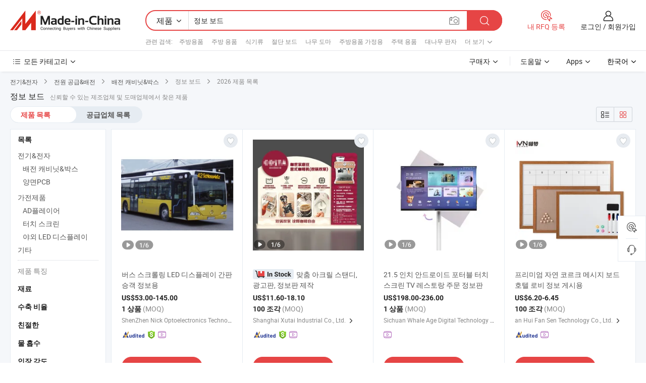

--- FILE ---
content_type: text/html;charset=UTF-8
request_url: https://kr.made-in-china.com/tag_search_product/Information-Board_oosgyun_1.html
body_size: 53926
content:

<!DOCTYPE html>
<html
                lang="ko" >
<head>
    <meta content="text/html; charset=utf-8" http-equiv="Content-Type" />
            <base href="//kr.made-in-china.com" />
        <title>&#51473;&#44397; &#51221;&#48372; &#48372;&#46300;, &#51473;&#44397; &#51221;&#48372; &#48372;&#46300; &#51228;&#54408; &#47785;&#47197; kr.Made-in-China.com</title>
    <meta content="&#51221;&#48372; &#48372;&#46300;, &#51473;&#44397; &#51221;&#48372; &#48372;&#46300;, &#51221;&#48372; &#48372;&#46300; &#51228;&#51312;&#50629;&#52404;, &#44277;&#44553; &#50629;&#52404;, &#46020;&#47588;&#51088;" name="keywords">
        <meta content="&#51473;&#44397; &#51221;&#48372; &#48372;&#46300;, &#51473;&#44397; &#51221;&#48372; &#48372;&#46300; &#51228;&#54408;&#44284; &#51473;&#44397; &#51221;&#48372; &#48372;&#46300; &#50629;&#52404; &#47785;&#47197;&#51012; &#52286;&#44592; kr.Made-in-China.com" name="description">
<link rel="dns-prefetch" href="//www.micstatic.com">
<link rel="preconnect" href="//www.micstatic.com">
<link rel="dns-prefetch" href="//image.made-in-china.com">
<link rel="preconnect" href="//image.made-in-china.com">
<link rel="dns-prefetch" href="//pic.made-in-china.com">
<link rel="preconnect" href="//pic.made-in-china.com">
                    <link rel="preload" as="image" href="https://image.made-in-china.com/391f0j00oHeUFPidyCcO/-LED-.jpg" >
                <link rel="alternate" hreflang="de" href="https://de.made-in-china.com/tag_search_product/Information-Board_oosgyun_1.html" />
            <link rel="alternate" hreflang="hi" href="https://hi.made-in-china.com/tag_search_product/Information-Board_oosgyun_1.html" />
            <link rel="alternate" hreflang="ru" href="https://ru.made-in-china.com/tag_search_product/Information-Board_oosgyun_1.html" />
            <link rel="alternate" hreflang="pt" href="https://pt.made-in-china.com/tag_search_product/Information-Board_oosgyun_1.html" />
            <link rel="alternate" hreflang="ko" href="https://kr.made-in-china.com/tag_search_product/Information-Board_oosgyun_1.html" />
            <link rel="alternate" hreflang="en" href="https://www.made-in-china.com/products-search/hot-china-products/Information_Board.html" />
            <link rel="alternate" hreflang="it" href="https://it.made-in-china.com/tag_search_product/Information-Board_oosgyun_1.html" />
            <link rel="alternate" hreflang="fr" href="https://fr.made-in-china.com/tag_search_product/Information-Board_oosgyun_1.html" />
            <link rel="alternate" hreflang="es" href="https://es.made-in-china.com/tag_search_product/Information-Board_oosgyun_1.html" />
            <link rel="alternate" hreflang="x-default" href="https://www.made-in-china.com/products-search/hot-china-products/Information_Board.html" />
            <link rel="alternate" hreflang="ar" href="https://sa.made-in-china.com/tag_search_product/Information-Board_oosgyun_1.html" />
            <link rel="alternate" hreflang="vi" href="https://vi.made-in-china.com/tag_search_product/Information-Board_oosgyun_1.html" />
            <link rel="alternate" hreflang="th" href="https://th.made-in-china.com/tag_search_product/Information-Board_oosgyun_1.html" />
            <link rel="alternate" hreflang="ja" href="https://jp.made-in-china.com/tag_search_product/Information-Board_oosgyun_1.html" />
            <link rel="alternate" hreflang="id" href="https://id.made-in-china.com/tag_search_product/Information-Board_oosgyun_1.html" />
            <link rel="alternate" hreflang="nl" href="https://nl.made-in-china.com/tag_search_product/Information-Board_oosgyun_1.html" />
            <link rel="alternate" hreflang="tr" href="https://tr.made-in-china.com/tag_search_product/Information-Board_oosgyun_1.html" />
    <link type="text/css" rel="stylesheet" href="https://www.micstatic.com/landing/www/qp/css/search-list-qp_f88bd609.css" /> <link type="text/css" rel="stylesheet" href="https://www.micstatic.com/landing/www/qp/css/refine-navigation_49434e71.css" /> <link type="text/css" rel="stylesheet" href="https://www.micstatic.com/landing/www/qp/css/qp_mlan_d9434333.css" /> 
    <link type="text/css" rel="stylesheet" href="https://www.micstatic.com/landing/www/qp/css/modules/swiper@7.0.5-bundle.min_f7b0d48b.css" /> <link rel="canonical" href="https://kr.made-in-china.com/tag_search_product/Information-Board_oosgyun_1.html"/>
	      <link rel="next" href="https://kr.made-in-china.com/tag_search_product/Information-Board_oosgyun_2.html"/>
                      <link rel="alternate" media="only screen and (max-width:640)" href="https://m.made-in-china.com/hot-china-products/_.html">
    <style>
        body{
            min-width: 1024px;
        }
    </style>
<!-- Polyfill Code Begin --><script chaset="utf-8" type="text/javascript" src="https://www.micstatic.com/polyfill/polyfill-simplify_eb12d58d.js"></script><!-- Polyfill Code End --></head>
<body class="layout-auto gallary " probe-clarity="false" >
<input type="hidden" name="needFetchLanguageByAjax" value="false" class="J-needFetchLanguageByAjax">
    <div id="header" ></div>
<script>
    function headerMlanInit() {
        const funcName = 'headerMlan';
        const app = new window[funcName]({target: document.getElementById('header'), props: {props: {"pageType":2,"logoTitle":"제조업체 및 공급업체","logoUrl":null,"base":{"buyerInfo":{"service":"서비스","newUserGuide":"신규 사용자 가이드","auditReport":"Audited Suppliers' Reports","meetSuppliers":"Meet Suppliers","onlineTrading":"Secured Trading Service","buyerCenter":"바이어 센터","contactUs":"문의하기","search":"검색","prodDirectory":"제품 목록","supplierDiscover":"Supplier Discover","sourcingRequest":"포스트 소싱 요청","quickLinks":"Quick Links","myFavorites":"내 즐겨찾기","visitHistory":"검색 기록","buyer":"구매자","blog":"비즈니스 통찰력"},"supplierInfo":{"supplier":"공급업체","joinAdvance":"加入高级会员","tradeServerMarket":"外贸服务市场","memberHome":"外贸e家","cloudExpo":"Smart Expo云展会","onlineTrade":"交易服务","internationalLogis":"国际物流","northAmericaBrandSailing":"北美全渠道出海","micDomesticTradeStation":"中国制造网内贸站"},"helpInfo":{"whyMic":"Why Made-in-China.com","auditSupplierWay":"공급업체 감사는 어떻게 하나요","securePaymentWay":"결제는 어떻게 보호합니까","submitComplaint":"불만사항 제출","contactUs":"문의하기","faq":"FAQ","help":"도움말"},"appsInfo":{"downloadApp":"앱 다운로드!","forBuyer":"구매자를 위해","forSupplier":"공급자를 위해","exploreApp":"앱 독점 할인 살펴보기","apps":"Apps"},"languages":[{"lanCode":0,"simpleName":"en","name":"English","value":"//www.made-in-china.com/products-search/hot-china-products/Information_Board.html","htmlLang":"en"},{"lanCode":5,"simpleName":"es","name":"Español","value":"//es.made-in-china.com/tag_search_product/Information-Board_oosgyun_1.html","htmlLang":"es"},{"lanCode":4,"simpleName":"pt","name":"Português","value":"//pt.made-in-china.com/tag_search_product/Information-Board_oosgyun_1.html","htmlLang":"pt"},{"lanCode":2,"simpleName":"fr","name":"Français","value":"//fr.made-in-china.com/tag_search_product/Information-Board_oosgyun_1.html","htmlLang":"fr"},{"lanCode":3,"simpleName":"ru","name":"Русский язык","value":"//ru.made-in-china.com/tag_search_product/Information-Board_oosgyun_1.html","htmlLang":"ru"},{"lanCode":8,"simpleName":"it","name":"Italiano","value":"//it.made-in-china.com/tag_search_product/Information-Board_oosgyun_1.html","htmlLang":"it"},{"lanCode":6,"simpleName":"de","name":"Deutsch","value":"//de.made-in-china.com/tag_search_product/Information-Board_oosgyun_1.html","htmlLang":"de"},{"lanCode":7,"simpleName":"nl","name":"Nederlands","value":"//nl.made-in-china.com/tag_search_product/Information-Board_oosgyun_1.html","htmlLang":"nl"},{"lanCode":9,"simpleName":"sa","name":"العربية","value":"//sa.made-in-china.com/tag_search_product/Information-Board_oosgyun_1.html","htmlLang":"ar"},{"lanCode":11,"simpleName":"kr","name":"한국어","value":"//kr.made-in-china.com/","htmlLang":"ko"},{"lanCode":10,"simpleName":"jp","name":"日本語","value":"//jp.made-in-china.com/tag_search_product/Information-Board_oosgyun_1.html","htmlLang":"ja"},{"lanCode":12,"simpleName":"hi","name":"हिन्दी","value":"//hi.made-in-china.com/tag_search_product/Information-Board_oosgyun_1.html","htmlLang":"hi"},{"lanCode":13,"simpleName":"th","name":"ภาษาไทย","value":"//th.made-in-china.com/tag_search_product/Information-Board_oosgyun_1.html","htmlLang":"th"},{"lanCode":14,"simpleName":"tr","name":"Türkçe","value":"//tr.made-in-china.com/tag_search_product/Information-Board_oosgyun_1.html","htmlLang":"tr"},{"lanCode":15,"simpleName":"vi","name":"Tiếng Việt","value":"//vi.made-in-china.com/tag_search_product/Information-Board_oosgyun_1.html","htmlLang":"vi"},{"lanCode":16,"simpleName":"id","name":"Bahasa Indonesia","value":"//id.made-in-china.com/tag_search_product/Information-Board_oosgyun_1.html","htmlLang":"id"}],"showMlan":true,"showRules":false,"rules":"Rules","language":"kr","menu":"메뉴","subTitle":null,"subTitleLink":null,"stickyInfo":null},"categoryRegion":{"categories":"모든 카테고리","categoryList":[{"name":"농업 식품","value":"https://kr.made-in-china.com/category1_Agriculture-Food/Agriculture-Food_usssssssss.html","catCode":"1000000000"},{"name":"의류&악세서리","value":"https://kr.made-in-china.com/category1_Apparel-Accessories/Apparel-Accessories_uussssssss.html","catCode":"1100000000"},{"name":"아트&공예","value":"https://kr.made-in-china.com/category1_Arts-Crafts/Arts-Crafts_uyssssssss.html","catCode":"1200000000"},{"name":"자동차·오토바이 부품 & 액세서리","value":"https://kr.made-in-china.com/category1_Auto-Motorcycle-Parts-Accessories/Auto-Motorcycle-Parts-Accessories_yossssssss.html","catCode":"2900000000"},{"name":"가방·케이스 & 박스","value":"https://kr.made-in-china.com/category1_Bags-Cases-Boxes/Bags-Cases-Boxes_yhssssssss.html","catCode":"2600000000"},{"name":"화학제품","value":"https://kr.made-in-china.com/category1_Chemicals/Chemicals_uissssssss.html","catCode":"1300000000"},{"name":"컴퓨터 제품","value":"https://kr.made-in-china.com/category1_Computer-Products/Computer-Products_iissssssss.html","catCode":"3300000000"},{"name":"건축&장식재료","value":"https://kr.made-in-china.com/category1_Construction-Decoration/Construction-Decoration_ugssssssss.html","catCode":"1500000000"},{"name":"가전제품","value":"https://kr.made-in-china.com/category1_Consumer-Electronics/Consumer-Electronics_unssssssss.html","catCode":"1400000000"},{"name":"전기&전자","value":"https://kr.made-in-china.com/category1_Electrical-Electronics/Electrical-Electronics_uhssssssss.html","catCode":"1600000000"},{"name":"가구","value":"https://kr.made-in-china.com/category1_Furniture/Furniture_yessssssss.html","catCode":"2700000000"},{"name":"건강&의료","value":"https://kr.made-in-china.com/category1_Health-Medicine/Health-Medicine_uessssssss.html","catCode":"1700000000"},{"name":"공업 설비 & 부품","value":"https://kr.made-in-china.com/category1_Industrial-Equipment-Components/Industrial-Equipment-Components_inssssssss.html","catCode":"3400000000"},{"name":"계측기 & 측정기","value":"https://kr.made-in-china.com/category1_Instruments-Meters/Instruments-Meters_igssssssss.html","catCode":"3500000000"},{"name":"경공업 & 일상용품","value":"https://kr.made-in-china.com/category1_Light-Industry-Daily-Use/Light-Industry-Daily-Use_urssssssss.html","catCode":"1800000000"},{"name":"조명 & 조명 기기","value":"https://kr.made-in-china.com/category1_Lights-Lighting/Lights-Lighting_isssssssss.html","catCode":"3000000000"},{"name":"제조&가공 기계","value":"https://kr.made-in-china.com/category1_Manufacturing-Processing-Machinery/Manufacturing-Processing-Machinery_uossssssss.html","catCode":"1900000000"},{"name":"야금·광물 & 에너지","value":"https://kr.made-in-china.com/category1_Metallurgy-Mineral-Energy/Metallurgy-Mineral-Energy_ysssssssss.html","catCode":"2000000000"},{"name":"사무용품","value":"https://kr.made-in-china.com/category1_Office-Supplies/Office-Supplies_yrssssssss.html","catCode":"2800000000"},{"name":"포장 & 인쇄","value":"https://kr.made-in-china.com/category1_Packaging-Printing/Packaging-Printing_ihssssssss.html","catCode":"3600000000"},{"name":"보안 & 보호","value":"https://kr.made-in-china.com/category1_Security-Protection/Security-Protection_ygssssssss.html","catCode":"2500000000"},{"name":"서비스","value":"https://kr.made-in-china.com/category1_Service/Service_ynssssssss.html","catCode":"2400000000"},{"name":"스포츠용품 & 레저","value":"https://kr.made-in-china.com/category1_Sporting-Goods-Recreation/Sporting-Goods-Recreation_iussssssss.html","catCode":"3100000000"},{"name":"섬유","value":"https://kr.made-in-china.com/category1_Textile/Textile_yussssssss.html","catCode":"2100000000"},{"name":"공구 & 하드웨어","value":"https://kr.made-in-china.com/category1_Tools-Hardware/Tools-Hardware_iyssssssss.html","catCode":"3200000000"},{"name":"장난감","value":"https://kr.made-in-china.com/category1_Toys/Toys_yyssssssss.html","catCode":"2200000000"},{"name":"교통 운송","value":"https://kr.made-in-china.com/category1_Transportation/Transportation_yissssssss.html","catCode":"2300000000"}],"more":"더 보기"},"searchRegion":{"show":true,"lookingFor":"당신이 찾고있는 것을 알려주십시오 ...","homeUrl":"//kr.made-in-china.com","products":"제품","suppliers":"공급업체","auditedFactory":null,"uploadImage":"이미지 업로드","max20MbPerImage":"이미지당 최대 20MB","yourRecentKeywords":"최근 키워드","clearHistory":"기록 지우기","popularSearches":"관련 검색","relatedSearches":"더 보기","more":null,"maxSizeErrorMsg":"업로드에 실패했습니다. 최대 이미지 크기는 20MB입니다.","noNetworkErrorMsg":"네트워크 연결이 안됩니다. 네트워크 설정을 확인하고 다시 시도하세요.","uploadFailedErrorMsg":"업로드에 실패했습니다. 이미지 형식이 잘못되었습니다. 지원되는 형식: JPG,PNG,BMP.","relatedList":[{"word":"주방용품","adsData":"주방용품","link":"https://kr.made-in-china.com/tag_search_product/Kitchenware_yon_1.html","title":"Kitchenware"},{"word":"주방 용품","adsData":"주방 용품","link":"https://kr.made-in-china.com/tag_search_product/Kitchen-Implements_uniuen_1.html","title":"Kitchen Implements"},{"word":"식기류","adsData":"식기류","link":"https://kr.made-in-china.com/tag_search_product/Dinnerware_uyyehon_1.html","title":"dinnerware"},{"word":"절단 보드","adsData":"절단 보드","link":"https://kr.made-in-china.com/tag_search_product/Cutting-Boards_rigiinn_1.html","title":"cutting boards"},{"word":"나무 도마","adsData":"나무 도마","link":"https://kr.made-in-china.com/tag_search_product/Wood-Cutting-Board_ynoyyn_1.html","title":"Wood Cutting Board"},{"word":"주방용품 가정용","adsData":"주방용품 가정용","link":"https://kr.made-in-china.com/tag_search_product/Kitchenware-Household_uyeiyyn_1.html","title":"Kitchenware Household"},{"word":"주택 용품","adsData":"주택 용품","link":"https://kr.made-in-china.com/tag_search_product/House-Ware_ryyuin_1.html","title":"House Ware"},{"word":"대나무 판자","adsData":"대나무 판자","link":"https://kr.made-in-china.com/tag_search_product/Bamboo-Board_nhnun_1.html","title":"Bamboo Board"},{"word":"쓰기판","adsData":"쓰기판","link":"https://kr.made-in-china.com/tag_search_product/Writing-Board_yieen_1.html","title":"Writing Board"}],"relatedTitle":null,"relatedTitleLink":null,"formParams":null,"mlanFormParams":{"keyword":"정보 보드","inputkeyword":"정보 보드","type":null,"currentTab":null,"currentPage":null,"currentCat":null,"currentRegion":null,"currentProp":null,"submitPageUrl":null,"parentCat":null,"otherSearch":null,"currentAllCatalogCodes":null,"sgsMembership":null,"memberLevel":null,"topOrder":null,"size":null,"more":"더","less":"less","staticUrl50":null,"staticUrl10":null,"staticUrl30":null,"condition":"0","conditionParamsList":[{"condition":"0","conditionName":null,"action":"/productSearch?keyword=#word#","searchUrl":null,"inputPlaceholder":null},{"condition":"1","conditionName":null,"action":"/companySearch?keyword=#word#","searchUrl":null,"inputPlaceholder":null}]},"enterKeywordTips":"검색을 위해 최소한 키워드를 입력하십시오.","openMultiSearch":false},"frequentRegion":{"rfq":{"rfq":"내 RFQ 등록","searchRfq":"Search RFQs","acquireRfqHover":"필요한 사항을 알려주시고 견적을 받는 쉬운 방법을 시도해 보십시오!","searchRfqHover":"Discover quality RFQs and connect with big-budget buyers"},"account":{"account":"계정","signIn":"로그인","join":"회원가입","newUser":"새로운 사용자","joinFree":"무료 가입","or":"또는","socialLogin":"로그인, 무료 가입 또는 Facebook, Linkedin, Twitter, Google, %s로 계속하기를 클릭하여 %sUser Agreement%s 및 %sPrivacy Policy%s에 동의합니다.","message":"메시지","quotes":"인용 부호","orders":"명령","favorites":"즐겨 찾기","visitHistory":"검색 기록","postSourcingRequest":"포스트 소싱 요청","hi":"안녕","signOut":"로그 아웃","manageProduct":"제품 관리","editShowroom":"쇼룸 편집","username":"","userType":null,"foreignIP":true,"currentYear":2026,"userAgreement":"사용자 약관","privacyPolicy":"개인정보 보호정책"},"message":{"message":"메시지","signIn":"로그인","join":"회원가입","newUser":"새로운 사용자","joinFree":"무료 가입","viewNewMsg":"Sign in to view the new messages","inquiry":"문의","rfq":"RFQs","awaitingPayment":"Awaiting payments","chat":"채팅","awaitingQuotation":"견적 대기 중"},"cart":{"cart":"문의바구니"}},"busiRegion":null,"previewRegion":null}}});
		const hoc=o=>(o.__proto__.$get=function(o){return this.$$.ctx[this.$$.props[o]]},o.__proto__.$getKeys=function(){return Object.keys(this.$$.props)},o.__proto__.$getProps=function(){return this.$get("props")},o.__proto__.$setProps=function(o){var t=this.$getKeys(),s={},p=this;t.forEach(function(o){s[o]=p.$get(o)}),s.props=Object.assign({},s.props,o),this.$set(s)},o.__proto__.$help=function(){console.log("\n            $set(props): void             | 设置props的值\n            $get(key: string): any        | 获取props指定key的值\n            $getKeys(): string[]          | 获取props所有key\n            $getProps(): any              | 获取props里key为props的值（适用nail）\n            $setProps(params: any): void  | 设置props里key为props的值（适用nail）\n            $on(ev, callback): func       | 添加事件监听，返回移除事件监听的函数\n            $destroy(): void              | 销毁组件并触发onDestroy事件\n        ")},o);
        window[`${funcName}Api`] = hoc(app);
    };
</script><script type="text/javascript" crossorigin="anonymous" onload="headerMlanInit()" src="https://www.micstatic.com/nail/pc/header-mlan_6f301846.js"></script><div class="auto-size J-auto-size">
    <input type="hidden" id="sensor_pg_v" value="st:qp,m:&#51221;&#48372; &#48372;&#46300;,p:1,tp:103,stp:10301,plate:show_wd,tp:103,stp:10301,abt:null,abp:a"/>
        <input type="hidden" id="appendQueryParam" value=""/>
    <input type="hidden" id="completeProdParam" value="[&quot;gNRxOEHyJmhA&quot;,&quot;zpyYLTUbgukN&quot;,&quot;pdqtFvaOkXGV&quot;,&quot;IrdphAYyHWVT&quot;,&quot;qQGYPAHlVCVa&quot;,&quot;zwKtuLXGZeYv&quot;,&quot;urIUSNJvHqkQ&quot;,&quot;IJfUYADPsycj&quot;,&quot;hrKpsDldSMWS&quot;,&quot;HRXreUkKnbVI&quot;,&quot;YRLpvzfyshcJ&quot;,&quot;KUHRXWPbAhVk&quot;,&quot;IdEtjLmHsDcQ&quot;,&quot;crLYTQpyvJhO&quot;,&quot;MEJrnucPOOYd&quot;,&quot;wZlGfqoggxrU&quot;,&quot;gRBrswQvbxku&quot;,&quot;pJXrwYbgCsUB&quot;,&quot;UAjprRYBOlci&quot;,&quot;TUyYbBGAakWL&quot;,&quot;iNonzQTPaKhH&quot;,&quot;YwZTzVcdkgWM&quot;,&quot;KwyafDshlMrV&quot;,&quot;CGdRONIXfJpP&quot;,&quot;cEVRgxbTaZkh&quot;,&quot;PwYTjNtDXicR&quot;,&quot;bFRtHDclhIhA&quot;,&quot;bZratUIuODkY&quot;,&quot;CNWxwKnPMbcX&quot;,&quot;RZIGAEMrTJpi&quot;]"/>
    <input type="hidden" id="prodKeyword" value="Information_Board"/>
    <input type="hidden" name="user_behavior_trace_id" id="user_behavior_trace_id" value="1jgdlnlhh1e8r"/>
        <div class="page cf">
                <div itemscope itemtype="https://schema.org/BreadcrumbList" class="crumb grid">
                                                <span itemprop="itemListElement" itemscope itemtype="https://schema.org/ListItem">
                        <a itemprop="item" href="https://kr.made-in-china.com/category1_Electrical-Electronics/Electrical-Electronics_uhssssssss.html">
                            <span itemprop="name">전기&전자</span>
                        </a>
                        <meta itemprop="position" content="1"/>
                    </span>
                    <i class="ob-icon icon-right"></i>
                                                                                                <span itemprop="itemListElement" itemscope itemtype="https://schema.org/ListItem">
                        <a itemprop="item" href="https://kr.made-in-china.com/category23_Electrical-Electronics/Power-Supply-Distribution_uhysssssss_1.html">
                            <span itemprop="name">전원 공급&배전</span>
                        </a>
                        <meta itemprop="position" content="2"/>
                    </span>
                    <i class="ob-icon icon-right"></i>
                                                                                                <span itemprop="itemListElement" itemscope itemtype="https://schema.org/ListItem">
                        <a itemprop="item" href="https://kr.made-in-china.com/category23_Electrical-Electronics/Power-Distribution-Cabinet-Box_uhyssissss_1.html">
                            <span itemprop="name">배전 캐비닛&박스</span>
                        </a>
                        <meta itemprop="position" content="3"/>
                    </span>
                    <i class="ob-icon icon-right"></i>
                                    <span>정보 보드</span>
                                        <i class="ob-icon icon-right"></i>
            <span>
                                     2026 제품 목록
                            </span>
        </div>
        <input id="J-strong-words" name="strong-words" type="hidden" value="{&quot;strongWordList&quot;:[&quot;Information Board&quot;]}" />
        <input id="ads_word" name="ads_word" type="hidden" value="&#51221;&#48372; &#48372;&#46300;" />
        <input type="hidden" id="qaSource" value="1">
        <input type="hidden" name="iqa-portrait" id="iqa-portrait" value="" />
        <input id="compareFromPage" name="compareFromPage" type="hidden" value="3" />
        <input id="contactUrlParam" type="hidden" value="${contactUrlParam}" />
        <input id="J-isLanding" type="hidden" value="true" />
        <div class="page-wrap search-list new-search-list cf">
                                                <div class="search-list-container main-wrap">
                <div class="main">
                    <div class="num-found">
    <h1 class="product_word">&#51221;&#48372; &#48372;&#46300;</h1>
                    신뢰할 수 있는 제조업체 및 도매업체에서 찾은 제품
        </div>
                    <div class="search-filter-bar">
                        <div class="list-tab">
                            <ul class="tab">
                                <li class="selected"><a>
                                                                            제품 목록
                                                                    </a></li>
                                <li>
                                                                            <a href="https://kr.made-in-china.com/manufacturers/information-board.html">
                                            공급업체 목록
                                        </a>
                                                                    </li>
                                                                                            </ul>
                        </div>
                        <div class="view-type cf">
<input type="hidden" value="https://kr.made-in-china.com/tag_search_product/Information-Board_oosgyun_1.html" id="firstPageUrl">
<div class="refine-sort">
    <div class="list-switch">
        <span class="text"> 보기: </span>
        <span class="list-switch-types">
                <a href="javascript:;"ads-data="t:90,md:1,c:2" onclick="if(saveViewTypeCookie){saveViewTypeCookie(1)}" ontouchstart="if(saveViewTypeCookie){saveViewTypeCookie(1)}" rel="nofollow"
                   class="list-switch-btn list-switch-btn-left unselect ">
					<i class="ob-icon icon-list"></i>
					<div class="tip arrow-bottom tip-switch-list">
                         <div class="tip-con">
                             <p class="tip-para">목록보기</p>
                         </div>
                             <span class="arrow arrow-out">
                                 <span class="arrow arrow-in"></span>
                             </span>
                     </div>
                </a>
                <a href="javascript:;" onclick="" ontouchstart="" rel="nofollow"
                   class="list-switch-btn list-switch-btn-right selected ">
					<i class="ob-icon icon-gallery"></i>
					<div class="tip arrow-bottom tip-switch-gallery">
                         <div class="tip-con">
                             <p class="tip-para">갤러리 보기</p>
                         </div>
                             <span class="arrow arrow-out">
                                 <span class="arrow arrow-in"></span>
                             </span>
                     </div>
                </a>
				</span>
    </div>
</div> </div>
                    </div>
                                                            <div class="search-list">
                        <div class="prod-list J-prod-list gallary ">
 <!-- topRank -->
<!-- product -->
<div class="list-img" id="product-div1" data-show-type="interstAd" faw-module="Search_prod_list" cz-id="gNRxOEHyJmhA">
     <div class="list-img-wrap">
         <div class="products-item">
             <!-- 图片 -->
			               <div class="prod-img prod-img-space img-total slide-prod J-slider-prod">
                 <div class="img-box swiper-container J-slider-prod-box">
					<div class="img-list swiper-wrapper prod-banner-list" ads-data="t:6,aid:,flx_deliv_tp:comb,ads_tp:,abt:,abp:a,srv_id:,si:1,md:3,pdid:gNRxOEHyJmhA,ps:,a:1,mds:30,c:2,is_trade:1,is_sample:1,is_rushorder:0,pcid:ZeNQqDxThEHS,pa:,is_3d_prod:0" faw-exposure id="banner-slider">
																													 																																			<a rel="nofollow" class="img-wrap swiper-slide img-thumb-auto J-lazyimgs" referrerpolicy="unsafe-url" href="https://kr.made-in-china.com/co_bus-sign/product_Bus-Scrolling-LED-Display-Sign-Board-for-Passenger-Information_rsynouisg.html" target="_blank" ads-data="t:6,aid:,flx_deliv_tp:comb,ads_tp:,abt:,abp:a,srv_id:,ads_srv_tp:,isrec:,recu:,recv:,si:1,md:3,pdid:gNRxOEHyJmhA,ps:,a:1,mds:30,c:2,pcid:ZeNQqDxThEHS,st:8,is_trade:1,is_sample:1,is_rushorder:0,pa:8,is_3d_prod:0">
										<div class="img-thumb-inner">
												<img class="J-firstLazyload" src="https://www.micstatic.com/common/img/space.png?_v=1769753126318" data-original="https://image.made-in-china.com/391f0j00oHeUFPidyCcO/-LED-.webp" alt="&#48260;&#49828; &#49828;&#53356;&#47204;&#47553; LED &#46356;&#49828;&#54540;&#47112;&#51060; &#44036;&#54032; &#49849;&#44061; &#51221;&#48372;&#50857;">
										</div>
						 			</a>
																																												<a rel="nofollow" class="img-wrap swiper-slide img-thumb-auto J-lazyimgs" referrerpolicy="unsafe-url" href="https://kr.made-in-china.com/co_bus-sign/product_Bus-Scrolling-LED-Display-Sign-Board-for-Passenger-Information_rsynouisg.html" target="_blank" ads-data="t:6,aid:,flx_deliv_tp:comb,ads_tp:,abt:,abp:a,srv_id:,ads_srv_tp:,isrec:,recu:,recv:,si:1,md:3,pdid:gNRxOEHyJmhA,ps:,a:1,mds:30,c:2,pcid:ZeNQqDxThEHS,st:8,is_trade:1,is_sample:1,is_rushorder:0,pa:8,is_3d_prod:0">
										<div class="img-thumb-inner">
												<img src="https://www.micstatic.com/common/img/space.png?_v=1769753126318" data-original="https://image.made-in-china.com/391f0j00NAUQYyoCLpkF/-LED-.webp" alt="&#48260;&#49828; &#49828;&#53356;&#47204;&#47553; LED &#46356;&#49828;&#54540;&#47112;&#51060; &#44036;&#54032; &#49849;&#44061; &#51221;&#48372;&#50857;">
										</div>
						 			</a>
																																												<a rel="nofollow" class="img-wrap swiper-slide img-thumb-auto J-lazyimgs" referrerpolicy="unsafe-url" href="https://kr.made-in-china.com/co_bus-sign/product_Bus-Scrolling-LED-Display-Sign-Board-for-Passenger-Information_rsynouisg.html" target="_blank" ads-data="t:6,aid:,flx_deliv_tp:comb,ads_tp:,abt:,abp:a,srv_id:,ads_srv_tp:,isrec:,recu:,recv:,si:1,md:3,pdid:gNRxOEHyJmhA,ps:,a:1,mds:30,c:2,pcid:ZeNQqDxThEHS,st:8,is_trade:1,is_sample:1,is_rushorder:0,pa:8,is_3d_prod:0">
										<div class="img-thumb-inner">
												<img src="https://www.micstatic.com/common/img/space.png?_v=1769753126318" data-original="https://image.made-in-china.com/391f0j00naLYWcDqnkow/-LED-.webp" alt="&#48260;&#49828; &#49828;&#53356;&#47204;&#47553; LED &#46356;&#49828;&#54540;&#47112;&#51060; &#44036;&#54032; &#49849;&#44061; &#51221;&#48372;&#50857;">
										</div>
						 			</a>
																																												<a rel="nofollow" class="img-wrap swiper-slide img-thumb-auto J-lazyimgs" referrerpolicy="unsafe-url" href="https://kr.made-in-china.com/co_bus-sign/product_Bus-Scrolling-LED-Display-Sign-Board-for-Passenger-Information_rsynouisg.html" target="_blank" ads-data="t:6,aid:,flx_deliv_tp:comb,ads_tp:,abt:,abp:a,srv_id:,ads_srv_tp:,isrec:,recu:,recv:,si:1,md:3,pdid:gNRxOEHyJmhA,ps:,a:1,mds:30,c:2,pcid:ZeNQqDxThEHS,st:8,is_trade:1,is_sample:1,is_rushorder:0,pa:8,is_3d_prod:0">
										<div class="img-thumb-inner">
												<img src="https://www.micstatic.com/common/img/space.png?_v=1769753126318" data-original="https://image.made-in-china.com/391f0j00vdetLafnbHoV/-LED-.webp" alt="&#48260;&#49828; &#49828;&#53356;&#47204;&#47553; LED &#46356;&#49828;&#54540;&#47112;&#51060; &#44036;&#54032; &#49849;&#44061; &#51221;&#48372;&#50857;">
										</div>
						 			</a>
																																												<a rel="nofollow" class="img-wrap swiper-slide img-thumb-auto J-lazyimgs" referrerpolicy="unsafe-url" href="https://kr.made-in-china.com/co_bus-sign/product_Bus-Scrolling-LED-Display-Sign-Board-for-Passenger-Information_rsynouisg.html" target="_blank" ads-data="t:6,aid:,flx_deliv_tp:comb,ads_tp:,abt:,abp:a,srv_id:,ads_srv_tp:,isrec:,recu:,recv:,si:1,md:3,pdid:gNRxOEHyJmhA,ps:,a:1,mds:30,c:2,pcid:ZeNQqDxThEHS,st:8,is_trade:1,is_sample:1,is_rushorder:0,pa:8,is_3d_prod:0">
										<div class="img-thumb-inner">
												<img src="https://www.micstatic.com/common/img/space.png?_v=1769753126318" data-original="https://image.made-in-china.com/391f0j00FwYTRsozZgbj/-LED-.webp" alt="&#48260;&#49828; &#49828;&#53356;&#47204;&#47553; LED &#46356;&#49828;&#54540;&#47112;&#51060; &#44036;&#54032; &#49849;&#44061; &#51221;&#48372;&#50857;">
										</div>
						 			</a>
																																												<a rel="nofollow" class="img-wrap swiper-slide img-thumb-auto J-lazyimgs" referrerpolicy="unsafe-url" href="https://kr.made-in-china.com/co_bus-sign/product_Bus-Scrolling-LED-Display-Sign-Board-for-Passenger-Information_rsynouisg.html" target="_blank" ads-data="t:6,aid:,flx_deliv_tp:comb,ads_tp:,abt:,abp:a,srv_id:,ads_srv_tp:,isrec:,recu:,recv:,si:1,md:3,pdid:gNRxOEHyJmhA,ps:,a:1,mds:30,c:2,pcid:ZeNQqDxThEHS,st:8,is_trade:1,is_sample:1,is_rushorder:0,pa:8,is_3d_prod:0">
										<div class="img-thumb-inner">
												<img src="https://www.micstatic.com/common/img/space.png?_v=1769753126318" data-original="https://image.made-in-china.com/391f0j00yAUaRwqmMzks/-LED-.webp" alt="&#48260;&#49828; &#49828;&#53356;&#47204;&#47553; LED &#46356;&#49828;&#54540;&#47112;&#51060; &#44036;&#54032; &#49849;&#44061; &#51221;&#48372;&#50857;">
										</div>
						 			</a>
																																													</div>
					 					 						 <a referrerpolicy="unsafe-url" href="https://kr.made-in-china.com/co_bus-sign/product_Bus-Scrolling-LED-Display-Sign-Board-for-Passenger-Information_rsynouisg.html#slideVideo" target="_blank" rel="nofollow"
							class="has-icon has-video-icon"><img src="https://www.micstatic.com/landing/www/qp/img/video_456aa956.svg" alt="동영상"/></a>
					 					 					 						 <a referrerpolicy="unsafe-url" href="https://kr.made-in-china.com/co_bus-sign/product_Bus-Scrolling-LED-Display-Sign-Board-for-Passenger-Information_rsynouisg.html" target="_blank" rel="nofollow" class="has-page swiper-page-wrap">
							 <span class="page-current">1</span>/
							 <span class="page-total">6</span>
						 </a>
					 					 					 						 <a class="img-left J-slide-left" href="javascript:;"><i class="ob-icon icon-left"></i></a>
						 <a class="img-right J-slide-right" href="javascript:;"><i class="ob-icon icon-right"></i></a>
					 				 </div>
				 					 <div class="pagination J-pagination">
						 <span class="swiper-pagination-switch swiper-visible-switch swiper-active-switch"></span>
						 <span class="swiper-pagination-switch"></span>
						 <span class="swiper-pagination-switch"></span>
					 </div>
				 			 </div>
			 			 				 <a href="javascript:void(0);"
					class="prod-favorite-icon J-add2Fav" cz-type="prod"
					cz-id="gNRxOEHyJmhA" ads-data="st:17,pdid:gNRxOEHyJmhA,pcid:ZeNQqDxThEHS,is_trade:1,is_sample:1,is_rushorder:0,a:1">
					 <i class="ob-icon icon-heart-f"></i>
					 <i class="ob-icon icon-heart"></i>
					 <div class="tip arrow-top tip-faverite">
						 <div class="tip-con"><p class="tip-para">즐겨 찾기</p></div>
						 <span class="arrow arrow-out"><span class="arrow arrow-in"></span></span>
					 </div>
				 </a>
			                 <!-- 内容 -->
			 <div id="onlineTradeAble3" style="display:none;">true 1</div>
             <div class="detail">
				 				 <input type="hidden" name="mainProdValue" value="5"/>
				 				 <div class="icon-list certified-logo">
				 					 </div>
				 				 <div class="product-name-wrap
 									">
					 <h2 class="product-name" data-prod-tag="">
						 <a title="버스 스크롤링 LED 디스플레이 간판 승객 정보용" referrerpolicy="unsafe-url" href="https://kr.made-in-china.com/co_bus-sign/product_Bus-Scrolling-LED-Display-Sign-Board-for-Passenger-Information_rsynouisg.html" target="_blank" ads-data="t:6,aid:,flx_deliv_tp:comb,ads_tp:,abt:,abp:a,srv_id:,ads_srv_tp:,isrec:,recu:,recv:,si:1,md:3,pdid:gNRxOEHyJmhA,ps:,a:1,mds:30,c:2,pcid:ZeNQqDxThEHS,st:2,is_trade:1,is_sample:1,is_rushorder:0,pa:2">
							 버스 스크롤링 LED 디스플레이 간판 승객 정보용
						 </a>
					 </h2>
					 					 					 				 </div>
				 <div class="product-property">
					 						 <div class="ellipsis attr-item J-faketitle"><span
								 class="attribute"><strong class="price">US$<span>53.00</span>-<span>145.00</span></strong></span></div>
					 					 						 <div class="ellipsis attr-item J-faketitle"><span
								 class="attribute"><strong> 1 &#49345;&#54408;</strong> </span> <span class="moq-text">(MOQ)</span>
						 </div>
					 				 </div>
				 				 <div class="company-info">
					 <div class="company-name ellipsis">
						 <a referrerpolicy="unsafe-url" href="https://kr.made-in-china.com/co_bus-sign/"
							 							 												   class="compnay-name" target="_blank" ads-data="t:6,aid:,flx_deliv_tp:comb,ads_tp:,abt:,abp:a,srv_id:,ads_srv_tp:,isrec:,recu:,recv:,si:1,md:3,pdid:gNRxOEHyJmhA,ps:,a:1,mds:30,c:2,pcid:ZeNQqDxThEHS,st:3,is_trade:1,is_sample:1,is_rushorder:0,pa:3"
						 >
							 <span title="ShenZhen Nick Optoelectronics Technology Co., Ltd.">ShenZhen Nick Optoelectronics Technology Co., Ltd.</span>
						 </a>
						 <i class="ob-icon icon-right"></i>
						 <div class="company-name-popup">
							 <div class="name-block">
								 									 <a referrerpolicy="unsafe-url" href="https://kr.made-in-china.com/co_bus-sign/"
									 										 															   target="_blank" class="compnay-name J-compnay-name" ads-data="t:6,aid:,flx_deliv_tp:comb,ads_tp:,abt:,abp:a,srv_id:,ads_srv_tp:,isrec:,recu:,recv:,si:1,md:3,pdid:gNRxOEHyJmhA,ps:,a:1,mds:30,c:2,pcid:ZeNQqDxThEHS,st:3,is_trade:1,is_sample:1,is_rushorder:0,pa:3,is_3d_prod:0">
										 <span title="ShenZhen Nick Optoelectronics Technology Co., Ltd.">ShenZhen Nick Optoelectronics Technology Co., Ltd.</span>
									 </a>
								 							 </div>
							 <div class="auth-block">
								 <ul class="auth-block-list">
									 										 <li class="cs-level-info">
											 												 <img class="auth-icon" src='https://www.micstatic.com/common/img/icon/gold-member.png?_v=1769753126318' srcset='https://www.micstatic.com/common/img/icon/gold_member_32.png?_v=1769753126318 2x, https://www.micstatic.com/common/img/icon/gold_member_16.png?_v=1769753126318 1x' alt="China Supplier - Gold Member"> 골드 멤버
											 											 										 </li>
										 											 <li class="as-info">
												 <img class="auth-icon ico-audited" data-title="독립적인 제3자 검사 기관의 감사를 받음" src="https://www.micstatic.com/common/img/icon-new/as-short.png?_v=1769753126318" alt="검증된 공급업체" />검증된 공급업체
											 </li>
										 											 <li class="as-info">
												 <img class="auth-icon"
													  src='https://www.micstatic.com/common/img/logo/icon_deal_16.png?_v=1769753126318'
													  srcset='https://www.micstatic.com/common/img/logo/icon_deal_32.png?_v=1769753126318 2x, https://www.micstatic.com/common/img/logo/icon_deal_16.png?_v=1769753126318 1x'
													  alt="Secured Trading">
												 Secured Trading
											 </li>
									 <li class="company-address-info">
										 <i class="ob-icon icon-coordinate"></i>
										 											 Guangdong, China
										 									 </li>
								 </ul>
							 </div>
							 <div class="block-divider"></div>
							 <div class="other-block">
								 <ul>
									 <li>
										 <h2 class="business-type-info">제조사/공장 & 무역 회사</h2>
									 </li>
									 									 								 </ul>
							 </div>
						 </div>
					 </div>
					 <div class="auth-list">
						 							 								 <div class="auth">
									 <a rel="nofollow" target="_blank" referrerpolicy="unsafe-url" href="https://kr.made-in-china.com/co_bus-sign/company_info.html" ads-data="t:6,aid:,flx_deliv_tp:comb,ads_tp:,abt:,abp:a,srv_id:,ads_srv_tp:,isrec:,recu:,recv:,si:1,md:3,pdid:gNRxOEHyJmhA,ps:,a:1,mds:30,c:2,pcid:ZeNQqDxThEHS,st:4,is_trade:1,is_sample:1,is_rushorder:0,pa:4">
											<span class="left_2 as-logo" data-title="독립적인 제3자 검사 기관의 감사를 받음">
												<img class="auth-icon ico-audited" src="https://www.micstatic.com/common/img/icon-new/as_32.png" alt="검증된 공급업체" />
											</span>
									 </a>
								 </div>
							 																																																																																																															 							 							 <div class="auth">
						<span class="auth-deal-span">
							<img class="auth-icon" src='https://www.micstatic.com/common/img/logo/icon-deal.png?_v=1769753126318' alt="Secured Trading Service">
							<div class="tip arrow-bottom tip-deal">
								<div class="tip-con">
									<p class="tip-para">Enjoy trading protection from Made-in-China.com</p>
								</div>
								<span class="arrow arrow-out">
									<span class="arrow arrow-in"></span>
								</span>
							</div>
						</span>
							 </div>
							 						 						 							 								 <div class="auth auth-video">
									 <a href="//kr.made-in-china.com/video-channel/bus-sign_gNRxOEHyJmhA_-LED-.html" target="_blank"
										ads-data="t:6,aid:,flx_deliv_tp:comb,ads_tp:,abt:,abp:a,srv_id:,ads_srv_tp:,isrec:,recu:,recv:,si:1,md:3,pdid:gNRxOEHyJmhA,ps:,a:1,mds:30,c:2,pcid:ZeNQqDxThEHS,st:2,is_trade:1,is_sample:1,is_rushorder:0,pa:15,st:15"><img class="auth-icon"
																				  src='https://www.micstatic.com/common/img/logo/video_d4fb84a2.svg'
																				  alt="더 큰 비디오 및 이미지 보기"></a>
									 <div class="tip arrow-bottom tip-video">
										 <div class="tip-con">
											 <p class="tip-para">더 큰 비디오 및 이미지 보기</p>
										 </div>
										 <span class="arrow arrow-out">
												<span class="arrow arrow-in"></span>
											</span>
									 </div>
								 </div>
							 						 					 						 					 </div>
				 </div>
			 </div>
			 <div class="product-btn">
				 				 					 <input type="hidden" value="지금 연락" />
					 					 <a fun-inquiry-product
						referrerpolicy="unsafe-url" href="//www.made-in-china.com/sendInquiry/prod_gNRxOEHyJmhA_ZeNQqDxThEHS.html?from=search&type=cs&target=prod&word=%EC%A0%95%EB%B3%B4+%EB%B3%B4%EB%93%9C&seo=1&plant=kr&smode=pc"
						ads-data="t:6,aid:,flx_deliv_tp:comb,ads_tp:,abt:,abp:a,srv_id:,ads_srv_tp:,isrec:,recu:,recv:,si:1,md:3,pdid:gNRxOEHyJmhA,ps:,a:1,mds:30,c:2,pcid:ZeNQqDxThEHS,st:5,is_trade:1,is_sample:1,is_rushorder:0,pa:5" target="_blank" rel="nofollow" class="btn btn-main btn-small">
						 						 <span class="btn-main-text">지금 연락</span>
					 </a>
				 				 <span class="inquiry-action">
			            <b class="tm3_chat_status" lan="kr" ads-data="t:6,aid:,flx_deliv_tp:comb,ads_tp:,abt:,abp:a,srv_id:,ads_srv_tp:,isrec:,recu:,recv:,si:1,md:3,pdid:gNRxOEHyJmhA,ps:,a:1,mds:30,c:2,pcid:ZeNQqDxThEHS,st:7,is_trade:1,is_sample:1,is_rushorder:0,pa:13" dataId="ZeNQqDxThEHS_gNRxOEHyJmhA_1" inquiry="//www.made-in-china.com/sendInquiry/prod_gNRxOEHyJmhA_ZeNQqDxThEHS.html?from=search&type=cs&target=prod&word=%EC%A0%95%EB%B3%B4+%EB%B3%B4%EB%93%9C&seo=1&plant=kr&smode=pc" processor="chat" cid="ZeNQqDxThEHS" style="display:none"></b>
					 					 					 					 			</span>
			 </div>
			 <div class="hide-area">
				                      <div class="property-list">
    												<div class="prop-item">
                                 <label class="prop-lab">튜브 칩 색상: </label>
                                 <span class="prop-val">단일 색상</span>
                             </div>
                        							<div class="prop-item">
                                 <label class="prop-lab">IP 등급: </label>
                                 <span class="prop-val">IP43</span>
                             </div>
                        							<div class="prop-item">
                                 <label class="prop-lab">표시 기능: </label>
                                 <span class="prop-val">이미지 및 텍스트 디스플레이</span>
                             </div>
                        							<div class="prop-item">
                                 <label class="prop-lab">평균 전력 소비: </label>
                                 <span class="prop-val">220W / ㎡ 규모의</span>
                             </div>
                        							<div class="prop-item">
                                 <label class="prop-lab">스캔 모드: </label>
                                 <span class="prop-val">팔분의 일 스캔</span>
                             </div>
                        							<div class="prop-item">
                                 <label class="prop-lab">디스플레이 유형: </label>
                                 <span class="prop-val">LED 도트 매트릭스 디스플레이</span>
                             </div>
                                             </div>
				 			 </div>
         </div>
     </div>
</div>
<div class="list-img" id="product-div2" data-show-type="interstAd" faw-module="Search_prod_list" cz-id="zpyYLTUbgukN">
     <div class="list-img-wrap">
         <div class="products-item">
             <!-- 图片 -->
			               <div class="prod-img prod-img-space img-total slide-prod J-slider-prod">
                 <div class="img-box swiper-container J-slider-prod-box">
					<div class="img-list swiper-wrapper prod-banner-list" ads-data="t:6,aid:,flx_deliv_tp:comb,ads_tp:,abt:,abp:a,srv_id:,si:1,md:3,pdid:zpyYLTUbgukN,ps:,a:2,mds:30,c:2,is_trade:1,is_sample:1,is_rushorder:1,pcid:PFufbmYAszle,pa:,is_3d_prod:0" faw-exposure id="banner-slider">
																													 																																			<a rel="nofollow" class="img-wrap swiper-slide img-thumb-auto J-lazyimgs" referrerpolicy="unsafe-url" href="https://kr.made-in-china.com/co_xutaishiye/product_Production-of-Custom-Acrylic-Standees-Billboards-Information-Boards_yyiryiriug.html" target="_blank" ads-data="t:6,aid:,flx_deliv_tp:comb,ads_tp:,abt:,abp:a,srv_id:,ads_srv_tp:,isrec:,recu:,recv:,si:1,md:3,pdid:zpyYLTUbgukN,ps:,a:2,mds:30,c:2,pcid:PFufbmYAszle,st:8,is_trade:1,is_sample:1,is_rushorder:1,pa:8,is_3d_prod:0">
										<div class="img-thumb-inner">
												<img class="J-firstLazyload" src="https://www.micstatic.com/common/img/space.png?_v=1769753126318" data-original="https://image.made-in-china.com/391f0j00setBvupHCZqr/-.webp" alt="&#47582;&#52644; &#50500;&#53356;&#47540; &#49828;&#53472;&#46356;, &#44305;&#44256;&#54032;, &#51221;&#48372;&#54032; &#51228;&#51089;">
										</div>
						 			</a>
																																												<a rel="nofollow" class="img-wrap swiper-slide img-thumb-auto J-lazyimgs" referrerpolicy="unsafe-url" href="https://kr.made-in-china.com/co_xutaishiye/product_Production-of-Custom-Acrylic-Standees-Billboards-Information-Boards_yyiryiriug.html" target="_blank" ads-data="t:6,aid:,flx_deliv_tp:comb,ads_tp:,abt:,abp:a,srv_id:,ads_srv_tp:,isrec:,recu:,recv:,si:1,md:3,pdid:zpyYLTUbgukN,ps:,a:2,mds:30,c:2,pcid:PFufbmYAszle,st:8,is_trade:1,is_sample:1,is_rushorder:1,pa:8,is_3d_prod:0">
										<div class="img-thumb-inner">
												<img src="https://www.micstatic.com/common/img/space.png?_v=1769753126318" data-original="https://image.made-in-china.com/391f0j00bvnBKalyyMqP/-.webp" alt="&#47582;&#52644; &#50500;&#53356;&#47540; &#49828;&#53472;&#46356;, &#44305;&#44256;&#54032;, &#51221;&#48372;&#54032; &#51228;&#51089;">
										</div>
						 			</a>
																																												<a rel="nofollow" class="img-wrap swiper-slide img-thumb-auto J-lazyimgs" referrerpolicy="unsafe-url" href="https://kr.made-in-china.com/co_xutaishiye/product_Production-of-Custom-Acrylic-Standees-Billboards-Information-Boards_yyiryiriug.html" target="_blank" ads-data="t:6,aid:,flx_deliv_tp:comb,ads_tp:,abt:,abp:a,srv_id:,ads_srv_tp:,isrec:,recu:,recv:,si:1,md:3,pdid:zpyYLTUbgukN,ps:,a:2,mds:30,c:2,pcid:PFufbmYAszle,st:8,is_trade:1,is_sample:1,is_rushorder:1,pa:8,is_3d_prod:0">
										<div class="img-thumb-inner">
												<img src="https://www.micstatic.com/common/img/space.png?_v=1769753126318" data-original="https://image.made-in-china.com/391f0j00oMOejulqSBcH/-.webp" alt="&#47582;&#52644; &#50500;&#53356;&#47540; &#49828;&#53472;&#46356;, &#44305;&#44256;&#54032;, &#51221;&#48372;&#54032; &#51228;&#51089;">
										</div>
						 			</a>
																																												<a rel="nofollow" class="img-wrap swiper-slide img-thumb-auto J-lazyimgs" referrerpolicy="unsafe-url" href="https://kr.made-in-china.com/co_xutaishiye/product_Production-of-Custom-Acrylic-Standees-Billboards-Information-Boards_yyiryiriug.html" target="_blank" ads-data="t:6,aid:,flx_deliv_tp:comb,ads_tp:,abt:,abp:a,srv_id:,ads_srv_tp:,isrec:,recu:,recv:,si:1,md:3,pdid:zpyYLTUbgukN,ps:,a:2,mds:30,c:2,pcid:PFufbmYAszle,st:8,is_trade:1,is_sample:1,is_rushorder:1,pa:8,is_3d_prod:0">
										<div class="img-thumb-inner">
												<img src="https://www.micstatic.com/common/img/space.png?_v=1769753126318" data-original="https://image.made-in-china.com/391f0j00oeOvslVzMBqH/-.webp" alt="&#47582;&#52644; &#50500;&#53356;&#47540; &#49828;&#53472;&#46356;, &#44305;&#44256;&#54032;, &#51221;&#48372;&#54032; &#51228;&#51089;">
										</div>
						 			</a>
																																												<a rel="nofollow" class="img-wrap swiper-slide img-thumb-auto J-lazyimgs" referrerpolicy="unsafe-url" href="https://kr.made-in-china.com/co_xutaishiye/product_Production-of-Custom-Acrylic-Standees-Billboards-Information-Boards_yyiryiriug.html" target="_blank" ads-data="t:6,aid:,flx_deliv_tp:comb,ads_tp:,abt:,abp:a,srv_id:,ads_srv_tp:,isrec:,recu:,recv:,si:1,md:3,pdid:zpyYLTUbgukN,ps:,a:2,mds:30,c:2,pcid:PFufbmYAszle,st:8,is_trade:1,is_sample:1,is_rushorder:1,pa:8,is_3d_prod:0">
										<div class="img-thumb-inner">
												<img src="https://www.micstatic.com/common/img/space.png?_v=1769753126318" data-original="https://image.made-in-china.com/391f0j00cByvSeldcCoI/-.webp" alt="&#47582;&#52644; &#50500;&#53356;&#47540; &#49828;&#53472;&#46356;, &#44305;&#44256;&#54032;, &#51221;&#48372;&#54032; &#51228;&#51089;">
										</div>
						 			</a>
																																												<a rel="nofollow" class="img-wrap swiper-slide img-thumb-auto J-lazyimgs" referrerpolicy="unsafe-url" href="https://kr.made-in-china.com/co_xutaishiye/product_Production-of-Custom-Acrylic-Standees-Billboards-Information-Boards_yyiryiriug.html" target="_blank" ads-data="t:6,aid:,flx_deliv_tp:comb,ads_tp:,abt:,abp:a,srv_id:,ads_srv_tp:,isrec:,recu:,recv:,si:1,md:3,pdid:zpyYLTUbgukN,ps:,a:2,mds:30,c:2,pcid:PFufbmYAszle,st:8,is_trade:1,is_sample:1,is_rushorder:1,pa:8,is_3d_prod:0">
										<div class="img-thumb-inner">
												<img src="https://www.micstatic.com/common/img/space.png?_v=1769753126318" data-original="https://image.made-in-china.com/391f0j00ceFCjNWYwvoP/-.webp" alt="&#47582;&#52644; &#50500;&#53356;&#47540; &#49828;&#53472;&#46356;, &#44305;&#44256;&#54032;, &#51221;&#48372;&#54032; &#51228;&#51089;">
										</div>
						 			</a>
																																													</div>
					 					 						 <a referrerpolicy="unsafe-url" href="https://kr.made-in-china.com/co_xutaishiye/product_Production-of-Custom-Acrylic-Standees-Billboards-Information-Boards_yyiryiriug.html#slideVideo" target="_blank" rel="nofollow"
							class="has-icon has-video-icon"><img src="https://www.micstatic.com/landing/www/qp/img/video_456aa956.svg" alt="동영상"/></a>
					 					 					 						 <a referrerpolicy="unsafe-url" href="https://kr.made-in-china.com/co_xutaishiye/product_Production-of-Custom-Acrylic-Standees-Billboards-Information-Boards_yyiryiriug.html" target="_blank" rel="nofollow" class="has-page swiper-page-wrap">
							 <span class="page-current">1</span>/
							 <span class="page-total">6</span>
						 </a>
					 					 					 						 <a class="img-left J-slide-left" href="javascript:;"><i class="ob-icon icon-left"></i></a>
						 <a class="img-right J-slide-right" href="javascript:;"><i class="ob-icon icon-right"></i></a>
					 				 </div>
				 					 <div class="pagination J-pagination">
						 <span class="swiper-pagination-switch swiper-visible-switch swiper-active-switch"></span>
						 <span class="swiper-pagination-switch"></span>
						 <span class="swiper-pagination-switch"></span>
					 </div>
				 			 </div>
			 			 				 <a href="javascript:void(0);"
					class="prod-favorite-icon J-add2Fav" cz-type="prod"
					cz-id="zpyYLTUbgukN" ads-data="st:17,pdid:zpyYLTUbgukN,pcid:PFufbmYAszle,is_trade:1,is_sample:1,is_rushorder:1,a:2">
					 <i class="ob-icon icon-heart-f"></i>
					 <i class="ob-icon icon-heart"></i>
					 <div class="tip arrow-top tip-faverite">
						 <div class="tip-con"><p class="tip-para">즐겨 찾기</p></div>
						 <span class="arrow arrow-out"><span class="arrow arrow-in"></span></span>
					 </div>
				 </a>
			                 <!-- 内容 -->
			 <div id="onlineTradeAble3" style="display:none;">true 1</div>
             <div class="detail">
				 				 <input type="hidden" name="mainProdValue" value="0"/>
				 				 <div class="icon-list certified-logo">
				 					 </div>
				 				 <div class="product-name-wrap
 					 hasInStock ">
					 <h2 class="product-name" data-prod-tag="">
						 <a title="맞춤 아크릴 스탠디, 광고판, 정보판 제작" referrerpolicy="unsafe-url" href="https://kr.made-in-china.com/co_xutaishiye/product_Production-of-Custom-Acrylic-Standees-Billboards-Information-Boards_yyiryiriug.html" target="_blank" ads-data="t:6,aid:,flx_deliv_tp:comb,ads_tp:,abt:,abp:a,srv_id:,ads_srv_tp:,isrec:,recu:,recv:,si:1,md:3,pdid:zpyYLTUbgukN,ps:,a:2,mds:30,c:2,pcid:PFufbmYAszle,st:2,is_trade:1,is_sample:1,is_rushorder:1,pa:2">
							 맞춤 아크릴 스탠디, 광고판, 정보판 제작
						 </a>
					 </h2>
					 					 					 						 <img src="https://www.micstatic.com/common/img/icon-new/in-stock_a08c9bf6.svg" class="in-stock-img" alt="in stock qp product gallery" />
					 				 </div>
				 <div class="product-property">
					 						 <div class="ellipsis attr-item J-faketitle"><span
								 class="attribute"><strong class="price">US$<span>11.60</span>-<span>18.10</span></strong></span></div>
					 					 						 <div class="ellipsis attr-item J-faketitle"><span
								 class="attribute"><strong> 100 &#51312;&#44033;</strong> </span> <span class="moq-text">(MOQ)</span>
						 </div>
					 				 </div>
				 				 <div class="company-info">
					 <div class="company-name ellipsis">
						 <a referrerpolicy="unsafe-url" href="https://kr.made-in-china.com/co_xutaishiye/"
							 							 												   class="compnay-name" target="_blank" ads-data="t:6,aid:,flx_deliv_tp:comb,ads_tp:,abt:,abp:a,srv_id:,ads_srv_tp:,isrec:,recu:,recv:,si:1,md:3,pdid:zpyYLTUbgukN,ps:,a:2,mds:30,c:2,pcid:PFufbmYAszle,st:3,is_trade:1,is_sample:1,is_rushorder:1,pa:3"
						 >
							 <span title="Shanghai Xutai Industrial Co., Ltd.">Shanghai Xutai Industrial Co., Ltd.</span>
						 </a>
						 <i class="ob-icon icon-right"></i>
						 <div class="company-name-popup">
							 <div class="name-block">
								 									 <a referrerpolicy="unsafe-url" href="https://kr.made-in-china.com/co_xutaishiye/"
									 										 															   target="_blank" class="compnay-name J-compnay-name" ads-data="t:6,aid:,flx_deliv_tp:comb,ads_tp:,abt:,abp:a,srv_id:,ads_srv_tp:,isrec:,recu:,recv:,si:1,md:3,pdid:zpyYLTUbgukN,ps:,a:2,mds:30,c:2,pcid:PFufbmYAszle,st:3,is_trade:1,is_sample:1,is_rushorder:1,pa:3,is_3d_prod:0">
										 <span title="Shanghai Xutai Industrial Co., Ltd.">Shanghai Xutai Industrial Co., Ltd.</span>
									 </a>
								 							 </div>
							 <div class="auth-block">
								 <ul class="auth-block-list">
									 										 <li class="cs-level-info">
											 											 												 <img class="auth-icon" src='https://www.micstatic.com/common/img/icon/diamond_member_16.png?_v=1769753126318' srcset='https://www.micstatic.com/common/img/icon/diamond_member_32.png?_v=1769753126318 2x, https://www.micstatic.com/common/img/icon/diamond_member_16.png?_v=1769753126318 1x' alt="China Supplier - Diamond Member"> 다이아몬드 회원
											 										 </li>
										 											 <li class="as-info">
												 <img class="auth-icon ico-audited" data-title="독립적인 제3자 검사 기관의 감사를 받음" src="https://www.micstatic.com/common/img/icon-new/as-short.png?_v=1769753126318" alt="검증된 공급업체" />검증된 공급업체
											 </li>
										 											 <li class="as-info">
												 <img class="auth-icon"
													  src='https://www.micstatic.com/common/img/logo/icon_deal_16.png?_v=1769753126318'
													  srcset='https://www.micstatic.com/common/img/logo/icon_deal_32.png?_v=1769753126318 2x, https://www.micstatic.com/common/img/logo/icon_deal_16.png?_v=1769753126318 1x'
													  alt="Secured Trading">
												 Secured Trading
											 </li>
									 <li class="company-address-info">
										 <i class="ob-icon icon-coordinate"></i>
										 											 Shanghai, China
										 									 </li>
								 </ul>
							 </div>
							 <div class="block-divider"></div>
							 <div class="other-block">
								 <ul>
									 <li>
										 <h2 class="business-type-info">무역 회사</h2>
									 </li>
									 									 										 <li class="management-certification-info">
											 <span title="ISO 9001, ISO 9000, ISO 20000, QC 080000">ISO 9001, ISO 9000, ISO 20000, QC 080000</span>
										 </li>
									 								 </ul>
							 </div>
						 </div>
					 </div>
					 <div class="auth-list">
						 							 								 <div class="auth">
									 <a rel="nofollow" target="_blank" referrerpolicy="unsafe-url" href="https://kr.made-in-china.com/co_xutaishiye/company_info.html" ads-data="t:6,aid:,flx_deliv_tp:comb,ads_tp:,abt:,abp:a,srv_id:,ads_srv_tp:,isrec:,recu:,recv:,si:1,md:3,pdid:zpyYLTUbgukN,ps:,a:2,mds:30,c:2,pcid:PFufbmYAszle,st:4,is_trade:1,is_sample:1,is_rushorder:1,pa:4">
											<span class="left_2 as-logo" data-title="독립적인 제3자 검사 기관의 감사를 받음">
												<img class="auth-icon ico-audited" src="https://www.micstatic.com/common/img/icon-new/as_32.png" alt="검증된 공급업체" />
											</span>
									 </a>
								 </div>
							 																																																																																																															 							 							 <div class="auth">
						<span class="auth-deal-span">
							<img class="auth-icon" src='https://www.micstatic.com/common/img/logo/icon-deal.png?_v=1769753126318' alt="Secured Trading Service">
							<div class="tip arrow-bottom tip-deal">
								<div class="tip-con">
									<p class="tip-para">Enjoy trading protection from Made-in-China.com</p>
								</div>
								<span class="arrow arrow-out">
									<span class="arrow arrow-in"></span>
								</span>
							</div>
						</span>
							 </div>
							 						 						 							 								 <div class="auth auth-video">
									 <a href="//kr.made-in-china.com/video-channel/xutaishiye_zpyYLTUbgukN_-.html" target="_blank"
										ads-data="t:6,aid:,flx_deliv_tp:comb,ads_tp:,abt:,abp:a,srv_id:,ads_srv_tp:,isrec:,recu:,recv:,si:1,md:3,pdid:zpyYLTUbgukN,ps:,a:2,mds:30,c:2,pcid:PFufbmYAszle,st:2,is_trade:1,is_sample:1,is_rushorder:1,pa:15,st:15"><img class="auth-icon"
																				  src='https://www.micstatic.com/common/img/logo/video_d4fb84a2.svg'
																				  alt="더 큰 비디오 및 이미지 보기"></a>
									 <div class="tip arrow-bottom tip-video">
										 <div class="tip-con">
											 <p class="tip-para">더 큰 비디오 및 이미지 보기</p>
										 </div>
										 <span class="arrow arrow-out">
												<span class="arrow arrow-in"></span>
											</span>
									 </div>
								 </div>
							 						 					 						 					 </div>
				 </div>
			 </div>
			 <div class="product-btn">
				 				 					 <input type="hidden" value="지금 구매하세요" />
					 <a href="https://kr.made-in-china.com/co_xutaishiye/product_Production-of-Custom-Acrylic-Standees-Billboards-Information-Boards_yyiryiriug.html" target="_blank" rel="nofollow" class="btn btn-main btn-small J-buy-now" data-test="test-prd"><span class="btn-main-text">지금 구매하세요</span></a>
				 				 <span class="inquiry-action">
			            <b class="tm3_chat_status" lan="kr" ads-data="t:6,aid:,flx_deliv_tp:comb,ads_tp:,abt:,abp:a,srv_id:,ads_srv_tp:,isrec:,recu:,recv:,si:1,md:3,pdid:zpyYLTUbgukN,ps:,a:2,mds:30,c:2,pcid:PFufbmYAszle,st:7,is_trade:1,is_sample:1,is_rushorder:1,pa:13" dataId="PFufbmYAszle_zpyYLTUbgukN_1" inquiry="//www.made-in-china.com/sendInquiry/prod_zpyYLTUbgukN_PFufbmYAszle.html?from=search&type=cs&target=prod&word=%EC%A0%95%EB%B3%B4+%EB%B3%B4%EB%93%9C&seo=1&plant=kr&smode=pc" processor="chat" cid="PFufbmYAszle" style="display:none"></b>
					 					 					 					 			</span>
			 </div>
			 <div class="hide-area">
				                      <div class="property-list">
    												<div class="prop-item">
                                 <label class="prop-lab">디스플레이 제품: </label>
                                 <span class="prop-val">화장품</span>
                             </div>
                        							<div class="prop-item">
                                 <label class="prop-lab">자료: </label>
                                 <span class="prop-val">아크릴</span>
                             </div>
                        							<div class="prop-item">
                                 <label class="prop-lab">용법: </label>
                                 <span class="prop-val">전시보기,전문 상점,슈퍼마켓 및 상점,홈</span>
                             </div>
                        							<div class="prop-item">
                                 <label class="prop-lab">도난 방지: </label>
                                 <span class="prop-val">하지 도난 방지</span>
                             </div>
                        							<div class="prop-item">
                                 <label class="prop-lab">꾸러미: </label>
                                 <span class="prop-val">플랫 패킹</span>
                             </div>
                        							<div class="prop-item">
                                 <label class="prop-lab">명세서: </label>
                                 <span class="prop-val">400*200*350mm</span>
                             </div>
                                             </div>
				 			 </div>
         </div>
     </div>
</div>
<div class="list-img" id="product-div3" data-show-type="interstAd" faw-module="Search_prod_list" cz-id="pdqtFvaOkXGV">
     <div class="list-img-wrap">
         <div class="products-item">
             <!-- 图片 -->
			               <div class="prod-img prod-img-space img-total slide-prod J-slider-prod">
                 <div class="img-box swiper-container J-slider-prod-box">
					<div class="img-list swiper-wrapper prod-banner-list" ads-data="t:6,aid:,flx_deliv_tp:comb,ads_tp:,abt:,abp:a,srv_id:,si:1,md:3,pdid:pdqtFvaOkXGV,ps:,a:3,mds:30,c:2,is_trade:0,is_sample:0,is_rushorder:0,pcid:aZVTFNJugPix,pa:,is_3d_prod:0" faw-exposure id="banner-slider">
																													 																																			<a rel="nofollow" class="img-wrap swiper-slide img-thumb-auto J-lazyimgs" referrerpolicy="unsafe-url" href="https://kr.made-in-china.com/co_groundhog-mic/product_21-5-Inch-Android-Portable-Touch-Screen-TV-Restaurant-Ordering-Information-Board_uoehuogyeu.html" target="_blank" ads-data="t:6,aid:,flx_deliv_tp:comb,ads_tp:,abt:,abp:a,srv_id:,ads_srv_tp:,isrec:,recu:,recv:,si:1,md:3,pdid:pdqtFvaOkXGV,ps:,a:3,mds:30,c:2,pcid:aZVTFNJugPix,st:8,is_trade:0,is_sample:0,is_rushorder:0,pa:8,is_3d_prod:0">
										<div class="img-thumb-inner">
												<img class="J-firstLazyload" src="https://www.micstatic.com/common/img/space.png?_v=1769753126318" data-original="https://image.made-in-china.com/391f0j00OyklYHWcAPRj/21-5-TV-.webp" alt="21.5 &#51064;&#52824; &#50504;&#46300;&#47196;&#51060;&#46300; &#54252;&#53552;&#48660; &#53552;&#52824; &#49828;&#53356;&#47536; TV &#47112;&#49828;&#53664;&#46993; &#51452;&#47928; &#51221;&#48372;&#54032;">
										</div>
						 			</a>
																																												<a rel="nofollow" class="img-wrap swiper-slide img-thumb-auto J-lazyimgs" referrerpolicy="unsafe-url" href="https://kr.made-in-china.com/co_groundhog-mic/product_21-5-Inch-Android-Portable-Touch-Screen-TV-Restaurant-Ordering-Information-Board_uoehuogyeu.html" target="_blank" ads-data="t:6,aid:,flx_deliv_tp:comb,ads_tp:,abt:,abp:a,srv_id:,ads_srv_tp:,isrec:,recu:,recv:,si:1,md:3,pdid:pdqtFvaOkXGV,ps:,a:3,mds:30,c:2,pcid:aZVTFNJugPix,st:8,is_trade:0,is_sample:0,is_rushorder:0,pa:8,is_3d_prod:0">
										<div class="img-thumb-inner">
												<img src="https://www.micstatic.com/common/img/space.png?_v=1769753126318" data-original="https://image.made-in-china.com/391f0j00OyoiRbVrnDYs/21-5-TV-.webp" alt="21.5 &#51064;&#52824; &#50504;&#46300;&#47196;&#51060;&#46300; &#54252;&#53552;&#48660; &#53552;&#52824; &#49828;&#53356;&#47536; TV &#47112;&#49828;&#53664;&#46993; &#51452;&#47928; &#51221;&#48372;&#54032;">
										</div>
						 			</a>
																																												<a rel="nofollow" class="img-wrap swiper-slide img-thumb-auto J-lazyimgs" referrerpolicy="unsafe-url" href="https://kr.made-in-china.com/co_groundhog-mic/product_21-5-Inch-Android-Portable-Touch-Screen-TV-Restaurant-Ordering-Information-Board_uoehuogyeu.html" target="_blank" ads-data="t:6,aid:,flx_deliv_tp:comb,ads_tp:,abt:,abp:a,srv_id:,ads_srv_tp:,isrec:,recu:,recv:,si:1,md:3,pdid:pdqtFvaOkXGV,ps:,a:3,mds:30,c:2,pcid:aZVTFNJugPix,st:8,is_trade:0,is_sample:0,is_rushorder:0,pa:8,is_3d_prod:0">
										<div class="img-thumb-inner">
												<img src="https://www.micstatic.com/common/img/space.png?_v=1769753126318" data-original="https://image.made-in-china.com/391f0j00nOciYKlskDUj/21-5-TV-.webp" alt="21.5 &#51064;&#52824; &#50504;&#46300;&#47196;&#51060;&#46300; &#54252;&#53552;&#48660; &#53552;&#52824; &#49828;&#53356;&#47536; TV &#47112;&#49828;&#53664;&#46993; &#51452;&#47928; &#51221;&#48372;&#54032;">
										</div>
						 			</a>
																																												<a rel="nofollow" class="img-wrap swiper-slide img-thumb-auto J-lazyimgs" referrerpolicy="unsafe-url" href="https://kr.made-in-china.com/co_groundhog-mic/product_21-5-Inch-Android-Portable-Touch-Screen-TV-Restaurant-Ordering-Information-Board_uoehuogyeu.html" target="_blank" ads-data="t:6,aid:,flx_deliv_tp:comb,ads_tp:,abt:,abp:a,srv_id:,ads_srv_tp:,isrec:,recu:,recv:,si:1,md:3,pdid:pdqtFvaOkXGV,ps:,a:3,mds:30,c:2,pcid:aZVTFNJugPix,st:8,is_trade:0,is_sample:0,is_rushorder:0,pa:8,is_3d_prod:0">
										<div class="img-thumb-inner">
												<img src="https://www.micstatic.com/common/img/space.png?_v=1769753126318" data-original="https://image.made-in-china.com/391f0j00nNbhGAldwDYs/21-5-TV-.webp" alt="21.5 &#51064;&#52824; &#50504;&#46300;&#47196;&#51060;&#46300; &#54252;&#53552;&#48660; &#53552;&#52824; &#49828;&#53356;&#47536; TV &#47112;&#49828;&#53664;&#46993; &#51452;&#47928; &#51221;&#48372;&#54032;">
										</div>
						 			</a>
																																												<a rel="nofollow" class="img-wrap swiper-slide img-thumb-auto J-lazyimgs" referrerpolicy="unsafe-url" href="https://kr.made-in-china.com/co_groundhog-mic/product_21-5-Inch-Android-Portable-Touch-Screen-TV-Restaurant-Ordering-Information-Board_uoehuogyeu.html" target="_blank" ads-data="t:6,aid:,flx_deliv_tp:comb,ads_tp:,abt:,abp:a,srv_id:,ads_srv_tp:,isrec:,recu:,recv:,si:1,md:3,pdid:pdqtFvaOkXGV,ps:,a:3,mds:30,c:2,pcid:aZVTFNJugPix,st:8,is_trade:0,is_sample:0,is_rushorder:0,pa:8,is_3d_prod:0">
										<div class="img-thumb-inner">
												<img src="https://www.micstatic.com/common/img/space.png?_v=1769753126318" data-original="https://image.made-in-china.com/391f0j00mNqiGYlMAPRS/21-5-TV-.webp" alt="21.5 &#51064;&#52824; &#50504;&#46300;&#47196;&#51060;&#46300; &#54252;&#53552;&#48660; &#53552;&#52824; &#49828;&#53356;&#47536; TV &#47112;&#49828;&#53664;&#46993; &#51452;&#47928; &#51221;&#48372;&#54032;">
										</div>
						 			</a>
																																												<a rel="nofollow" class="img-wrap swiper-slide img-thumb-auto J-lazyimgs" referrerpolicy="unsafe-url" href="https://kr.made-in-china.com/co_groundhog-mic/product_21-5-Inch-Android-Portable-Touch-Screen-TV-Restaurant-Ordering-Information-Board_uoehuogyeu.html" target="_blank" ads-data="t:6,aid:,flx_deliv_tp:comb,ads_tp:,abt:,abp:a,srv_id:,ads_srv_tp:,isrec:,recu:,recv:,si:1,md:3,pdid:pdqtFvaOkXGV,ps:,a:3,mds:30,c:2,pcid:aZVTFNJugPix,st:8,is_trade:0,is_sample:0,is_rushorder:0,pa:8,is_3d_prod:0">
										<div class="img-thumb-inner">
												<img src="https://www.micstatic.com/common/img/space.png?_v=1769753126318" data-original="https://image.made-in-china.com/391f0j00JObiRPVInLYs/21-5-TV-.webp" alt="21.5 &#51064;&#52824; &#50504;&#46300;&#47196;&#51060;&#46300; &#54252;&#53552;&#48660; &#53552;&#52824; &#49828;&#53356;&#47536; TV &#47112;&#49828;&#53664;&#46993; &#51452;&#47928; &#51221;&#48372;&#54032;">
										</div>
						 			</a>
																																													</div>
					 					 						 <a referrerpolicy="unsafe-url" href="https://kr.made-in-china.com/co_groundhog-mic/product_21-5-Inch-Android-Portable-Touch-Screen-TV-Restaurant-Ordering-Information-Board_uoehuogyeu.html#slideVideo" target="_blank" rel="nofollow"
							class="has-icon has-video-icon"><img src="https://www.micstatic.com/landing/www/qp/img/video_456aa956.svg" alt="동영상"/></a>
					 					 					 						 <a referrerpolicy="unsafe-url" href="https://kr.made-in-china.com/co_groundhog-mic/product_21-5-Inch-Android-Portable-Touch-Screen-TV-Restaurant-Ordering-Information-Board_uoehuogyeu.html" target="_blank" rel="nofollow" class="has-page swiper-page-wrap">
							 <span class="page-current">1</span>/
							 <span class="page-total">6</span>
						 </a>
					 					 					 						 <a class="img-left J-slide-left" href="javascript:;"><i class="ob-icon icon-left"></i></a>
						 <a class="img-right J-slide-right" href="javascript:;"><i class="ob-icon icon-right"></i></a>
					 				 </div>
				 					 <div class="pagination J-pagination">
						 <span class="swiper-pagination-switch swiper-visible-switch swiper-active-switch"></span>
						 <span class="swiper-pagination-switch"></span>
						 <span class="swiper-pagination-switch"></span>
					 </div>
				 			 </div>
			 			 				 <a href="javascript:void(0);"
					class="prod-favorite-icon J-add2Fav" cz-type="prod"
					cz-id="pdqtFvaOkXGV" ads-data="st:17,pdid:pdqtFvaOkXGV,pcid:aZVTFNJugPix,is_trade:0,is_sample:0,is_rushorder:0,a:3">
					 <i class="ob-icon icon-heart-f"></i>
					 <i class="ob-icon icon-heart"></i>
					 <div class="tip arrow-top tip-faverite">
						 <div class="tip-con"><p class="tip-para">즐겨 찾기</p></div>
						 <span class="arrow arrow-out"><span class="arrow arrow-in"></span></span>
					 </div>
				 </a>
			                 <!-- 内容 -->
			 <div id="onlineTradeAble3" style="display:none;">false 0</div>
             <div class="detail">
				 				 <input type="hidden" name="mainProdValue" value="0"/>
				 				 <div class="icon-list certified-logo">
				 					 </div>
				 				 <div class="product-name-wrap
 									">
					 <h2 class="product-name" data-prod-tag="">
						 <a title="21.5 인치 안드로이드 포터블 터치 스크린 TV 레스토랑 주문 정보판" referrerpolicy="unsafe-url" href="https://kr.made-in-china.com/co_groundhog-mic/product_21-5-Inch-Android-Portable-Touch-Screen-TV-Restaurant-Ordering-Information-Board_uoehuogyeu.html" target="_blank" ads-data="t:6,aid:,flx_deliv_tp:comb,ads_tp:,abt:,abp:a,srv_id:,ads_srv_tp:,isrec:,recu:,recv:,si:1,md:3,pdid:pdqtFvaOkXGV,ps:,a:3,mds:30,c:2,pcid:aZVTFNJugPix,st:2,is_trade:0,is_sample:0,is_rushorder:0,pa:2">
							 21.5 인치 안드로이드 포터블 터치 스크린 TV 레스토랑 주문 정보판
						 </a>
					 </h2>
					 					 					 				 </div>
				 <div class="product-property">
					 						 <div class="ellipsis attr-item J-faketitle"><span
								 class="attribute"><strong class="price">US$<span>198.00</span>-<span>236.00</span></strong></span></div>
					 					 						 <div class="ellipsis attr-item J-faketitle"><span
								 class="attribute"><strong> 1 &#49345;&#54408;</strong> </span> <span class="moq-text">(MOQ)</span>
						 </div>
					 				 </div>
				 				 <div class="company-info">
					 <div class="company-name ellipsis">
						 <a referrerpolicy="unsafe-url" href="https://kr.made-in-china.com/co_groundhog-mic/"
							 							 												   class="compnay-name" target="_blank" ads-data="t:6,aid:,flx_deliv_tp:comb,ads_tp:,abt:,abp:a,srv_id:,ads_srv_tp:,isrec:,recu:,recv:,si:1,md:3,pdid:pdqtFvaOkXGV,ps:,a:3,mds:30,c:2,pcid:aZVTFNJugPix,st:3,is_trade:0,is_sample:0,is_rushorder:0,pa:3"
						 >
							 <span title="Sichuan Whale Age Digital Technology Co., Ltd.">Sichuan Whale Age Digital Technology Co., Ltd.</span>
						 </a>
						 <i class="ob-icon icon-right"></i>
						 <div class="company-name-popup">
							 <div class="name-block">
								 									 <a referrerpolicy="unsafe-url" href="https://kr.made-in-china.com/co_groundhog-mic/"
									 										 															   target="_blank" class="compnay-name J-compnay-name" ads-data="t:6,aid:,flx_deliv_tp:comb,ads_tp:,abt:,abp:a,srv_id:,ads_srv_tp:,isrec:,recu:,recv:,si:1,md:3,pdid:pdqtFvaOkXGV,ps:,a:3,mds:30,c:2,pcid:aZVTFNJugPix,st:3,is_trade:0,is_sample:0,is_rushorder:0,pa:3,is_3d_prod:0">
										 <span title="Sichuan Whale Age Digital Technology Co., Ltd.">Sichuan Whale Age Digital Technology Co., Ltd.</span>
									 </a>
								 							 </div>
							 <div class="auth-block">
								 <ul class="auth-block-list">
									 										 <li class="cs-level-info">
											 											 												 <img class="auth-icon" src='https://www.micstatic.com/common/img/icon/diamond_member_16.png?_v=1769753126318' srcset='https://www.micstatic.com/common/img/icon/diamond_member_32.png?_v=1769753126318 2x, https://www.micstatic.com/common/img/icon/diamond_member_16.png?_v=1769753126318 1x' alt="China Supplier - Diamond Member"> 다이아몬드 회원
											 										 </li>
									 <li class="company-address-info">
										 <i class="ob-icon icon-coordinate"></i>
										 											 Sichuan, China
										 									 </li>
								 </ul>
							 </div>
							 <div class="block-divider"></div>
							 <div class="other-block">
								 <ul>
									 <li>
										 <h2 class="business-type-info">무역 회사</h2>
									 </li>
									 									 										 <li class="management-certification-info">
											 <span title="ISO 9001, HSE, GMP">ISO 9001, HSE, GMP</span>
										 </li>
									 								 </ul>
							 </div>
						 </div>
					 </div>
					 <div class="auth-list">
						 							 																																																																																																															 						 						 							 								 <div class="auth auth-video">
									 <a href="//kr.made-in-china.com/video-channel/groundhog-mic_pdqtFvaOkXGV_21-5-TV-.html" target="_blank"
										ads-data="t:6,aid:,flx_deliv_tp:comb,ads_tp:,abt:,abp:a,srv_id:,ads_srv_tp:,isrec:,recu:,recv:,si:1,md:3,pdid:pdqtFvaOkXGV,ps:,a:3,mds:30,c:2,pcid:aZVTFNJugPix,st:2,is_trade:0,is_sample:0,is_rushorder:0,pa:15,st:15"><img class="auth-icon"
																				  src='https://www.micstatic.com/common/img/logo/video_d4fb84a2.svg'
																				  alt="더 큰 비디오 및 이미지 보기"></a>
									 <div class="tip arrow-bottom tip-video">
										 <div class="tip-con">
											 <p class="tip-para">더 큰 비디오 및 이미지 보기</p>
										 </div>
										 <span class="arrow arrow-out">
												<span class="arrow arrow-in"></span>
											</span>
									 </div>
								 </div>
							 						 					 						 					 </div>
				 </div>
			 </div>
			 <div class="product-btn">
				 				 					 <input type="hidden" value="지금 연락" />
					 					 <a fun-inquiry-product
						referrerpolicy="unsafe-url" href="//www.made-in-china.com/sendInquiry/prod_pdqtFvaOkXGV_aZVTFNJugPix.html?from=search&type=cs&target=prod&word=%EC%A0%95%EB%B3%B4+%EB%B3%B4%EB%93%9C&seo=1&plant=kr&smode=pc"
						ads-data="t:6,aid:,flx_deliv_tp:comb,ads_tp:,abt:,abp:a,srv_id:,ads_srv_tp:,isrec:,recu:,recv:,si:1,md:3,pdid:pdqtFvaOkXGV,ps:,a:3,mds:30,c:2,pcid:aZVTFNJugPix,st:5,is_trade:0,is_sample:0,is_rushorder:0,pa:5" target="_blank" rel="nofollow" class="btn btn-main btn-small">
						 						 <span class="btn-main-text">지금 연락</span>
					 </a>
				 				 <span class="inquiry-action">
			            <b class="tm3_chat_status" lan="kr" ads-data="t:6,aid:,flx_deliv_tp:comb,ads_tp:,abt:,abp:a,srv_id:,ads_srv_tp:,isrec:,recu:,recv:,si:1,md:3,pdid:pdqtFvaOkXGV,ps:,a:3,mds:30,c:2,pcid:aZVTFNJugPix,st:7,is_trade:0,is_sample:0,is_rushorder:0,pa:13" dataId="aZVTFNJugPix_pdqtFvaOkXGV_1" inquiry="//www.made-in-china.com/sendInquiry/prod_pdqtFvaOkXGV_aZVTFNJugPix.html?from=search&type=cs&target=prod&word=%EC%A0%95%EB%B3%B4+%EB%B3%B4%EB%93%9C&seo=1&plant=kr&smode=pc" processor="chat" cid="aZVTFNJugPix" style="display:none"></b>
					 					 					 					 			</span>
			 </div>
			 <div class="hide-area">
				                      <div class="property-list">
    												<div class="prop-item">
                                 <label class="prop-lab">표시 형식: </label>
                                 <span class="prop-val">1080p의 (전체 HD)</span>
                             </div>
                        							<div class="prop-item">
                                 <label class="prop-lab">와이드 스크린: </label>
                                 <span class="prop-val">와이드 스크린</span>
                             </div>
                        							<div class="prop-item">
                                 <label class="prop-lab">백라이트: </label>
                                 <span class="prop-val">LED</span>
                             </div>
                        							<div class="prop-item">
                                 <label class="prop-lab">디스플레이: </label>
                                 <span class="prop-val">TN-LCD</span>
                             </div>
                        							<div class="prop-item">
                                 <label class="prop-lab">캐비닛 색상: </label>
                                 <span class="prop-val">화이트</span>
                             </div>
                        							<div class="prop-item">
                                 <label class="prop-lab">용법: </label>
                                 <span class="prop-val">홈 TV,휴대용 TV,실내 또는 야외에서,욕실 TV,호텔 TV,자동차 TV,주방 TV</span>
                             </div>
                                             </div>
				 			 </div>
         </div>
     </div>
</div>
<div class="list-img" id="product-div4" data-show-type="interstAd" faw-module="Search_prod_list" cz-id="IrdphAYyHWVT">
     <div class="list-img-wrap">
         <div class="products-item">
             <!-- 图片 -->
			               <div class="prod-img prod-img-space img-total slide-prod J-slider-prod">
                 <div class="img-box swiper-container J-slider-prod-box">
					<div class="img-list swiper-wrapper prod-banner-list" ads-data="t:6,aid:,flx_deliv_tp:comb,ads_tp:,abt:,abp:a,srv_id:,si:1,md:3,pdid:IrdphAYyHWVT,ps:,a:4,mds:30,c:2,is_trade:0,is_sample:0,is_rushorder:0,pcid:AZVtHEjKHPlp,pa:,is_3d_prod:0" faw-exposure id="banner-slider">
																													 																																			<a rel="nofollow" class="img-wrap swiper-slide img-thumb-auto J-lazyimgs" referrerpolicy="unsafe-url" href="https://kr.made-in-china.com/co_fansenkeji/product_Premium-Natural-Cork-Message-Board-for-Hotel-Lobby-Information-Posting_yygoygunug.html" target="_blank" ads-data="t:6,aid:,flx_deliv_tp:comb,ads_tp:,abt:,abp:a,srv_id:,ads_srv_tp:,isrec:,recu:,recv:,si:1,md:3,pdid:IrdphAYyHWVT,ps:,a:4,mds:30,c:2,pcid:AZVtHEjKHPlp,st:8,is_trade:0,is_sample:0,is_rushorder:0,pa:8,is_3d_prod:0">
										<div class="img-thumb-inner">
												<img class="J-firstLazyload" src="https://www.micstatic.com/common/img/space.png?_v=1769753126318" data-original="https://image.made-in-china.com/391f0j00KnJBahAPQQcw/-.webp" alt="&#54532;&#47532;&#48120;&#50628; &#51088;&#50672; &#53076;&#47476;&#53356; &#47700;&#49884;&#51648; &#48372;&#46300; &#54840;&#53588; &#47196;&#48708; &#51221;&#48372; &#44172;&#49884;&#50857;">
										</div>
						 			</a>
																																												<a rel="nofollow" class="img-wrap swiper-slide img-thumb-auto J-lazyimgs" referrerpolicy="unsafe-url" href="https://kr.made-in-china.com/co_fansenkeji/product_Premium-Natural-Cork-Message-Board-for-Hotel-Lobby-Information-Posting_yygoygunug.html" target="_blank" ads-data="t:6,aid:,flx_deliv_tp:comb,ads_tp:,abt:,abp:a,srv_id:,ads_srv_tp:,isrec:,recu:,recv:,si:1,md:3,pdid:IrdphAYyHWVT,ps:,a:4,mds:30,c:2,pcid:AZVtHEjKHPlp,st:8,is_trade:0,is_sample:0,is_rushorder:0,pa:8,is_3d_prod:0">
										<div class="img-thumb-inner">
												<img src="https://www.micstatic.com/common/img/space.png?_v=1769753126318" data-original="https://image.made-in-china.com/391f0j00KOmMaewqiQod/-.webp" alt="&#54532;&#47532;&#48120;&#50628; &#51088;&#50672; &#53076;&#47476;&#53356; &#47700;&#49884;&#51648; &#48372;&#46300; &#54840;&#53588; &#47196;&#48708; &#51221;&#48372; &#44172;&#49884;&#50857;">
										</div>
						 			</a>
																																												<a rel="nofollow" class="img-wrap swiper-slide img-thumb-auto J-lazyimgs" referrerpolicy="unsafe-url" href="https://kr.made-in-china.com/co_fansenkeji/product_Premium-Natural-Cork-Message-Board-for-Hotel-Lobby-Information-Posting_yygoygunug.html" target="_blank" ads-data="t:6,aid:,flx_deliv_tp:comb,ads_tp:,abt:,abp:a,srv_id:,ads_srv_tp:,isrec:,recu:,recv:,si:1,md:3,pdid:IrdphAYyHWVT,ps:,a:4,mds:30,c:2,pcid:AZVtHEjKHPlp,st:8,is_trade:0,is_sample:0,is_rushorder:0,pa:8,is_3d_prod:0">
										<div class="img-thumb-inner">
												<img src="https://www.micstatic.com/common/img/space.png?_v=1769753126318" data-original="https://image.made-in-china.com/391f0j00jNJCaFwzPtqd/-.webp" alt="&#54532;&#47532;&#48120;&#50628; &#51088;&#50672; &#53076;&#47476;&#53356; &#47700;&#49884;&#51648; &#48372;&#46300; &#54840;&#53588; &#47196;&#48708; &#51221;&#48372; &#44172;&#49884;&#50857;">
										</div>
						 			</a>
																																												<a rel="nofollow" class="img-wrap swiper-slide img-thumb-auto J-lazyimgs" referrerpolicy="unsafe-url" href="https://kr.made-in-china.com/co_fansenkeji/product_Premium-Natural-Cork-Message-Board-for-Hotel-Lobby-Information-Posting_yygoygunug.html" target="_blank" ads-data="t:6,aid:,flx_deliv_tp:comb,ads_tp:,abt:,abp:a,srv_id:,ads_srv_tp:,isrec:,recu:,recv:,si:1,md:3,pdid:IrdphAYyHWVT,ps:,a:4,mds:30,c:2,pcid:AZVtHEjKHPlp,st:8,is_trade:0,is_sample:0,is_rushorder:0,pa:8,is_3d_prod:0">
										<div class="img-thumb-inner">
												<img src="https://www.micstatic.com/common/img/space.png?_v=1769753126318" data-original="https://image.made-in-china.com/391f0j00nNdBTtwJPQom/-.webp" alt="&#54532;&#47532;&#48120;&#50628; &#51088;&#50672; &#53076;&#47476;&#53356; &#47700;&#49884;&#51648; &#48372;&#46300; &#54840;&#53588; &#47196;&#48708; &#51221;&#48372; &#44172;&#49884;&#50857;">
										</div>
						 			</a>
																																												<a rel="nofollow" class="img-wrap swiper-slide img-thumb-auto J-lazyimgs" referrerpolicy="unsafe-url" href="https://kr.made-in-china.com/co_fansenkeji/product_Premium-Natural-Cork-Message-Board-for-Hotel-Lobby-Information-Posting_yygoygunug.html" target="_blank" ads-data="t:6,aid:,flx_deliv_tp:comb,ads_tp:,abt:,abp:a,srv_id:,ads_srv_tp:,isrec:,recu:,recv:,si:1,md:3,pdid:IrdphAYyHWVT,ps:,a:4,mds:30,c:2,pcid:AZVtHEjKHPlp,st:8,is_trade:0,is_sample:0,is_rushorder:0,pa:8,is_3d_prod:0">
										<div class="img-thumb-inner">
												<img src="https://www.micstatic.com/common/img/space.png?_v=1769753126318" data-original="https://image.made-in-china.com/391f0j00nNmvQVdFeToA/-.webp" alt="&#54532;&#47532;&#48120;&#50628; &#51088;&#50672; &#53076;&#47476;&#53356; &#47700;&#49884;&#51648; &#48372;&#46300; &#54840;&#53588; &#47196;&#48708; &#51221;&#48372; &#44172;&#49884;&#50857;">
										</div>
						 			</a>
																																												<a rel="nofollow" class="img-wrap swiper-slide img-thumb-auto J-lazyimgs" referrerpolicy="unsafe-url" href="https://kr.made-in-china.com/co_fansenkeji/product_Premium-Natural-Cork-Message-Board-for-Hotel-Lobby-Information-Posting_yygoygunug.html" target="_blank" ads-data="t:6,aid:,flx_deliv_tp:comb,ads_tp:,abt:,abp:a,srv_id:,ads_srv_tp:,isrec:,recu:,recv:,si:1,md:3,pdid:IrdphAYyHWVT,ps:,a:4,mds:30,c:2,pcid:AZVtHEjKHPlp,st:8,is_trade:0,is_sample:0,is_rushorder:0,pa:8,is_3d_prod:0">
										<div class="img-thumb-inner">
												<img src="https://www.micstatic.com/common/img/space.png?_v=1769753126318" data-original="https://image.made-in-china.com/391f0j00NFmMECdkcTbw/-.webp" alt="&#54532;&#47532;&#48120;&#50628; &#51088;&#50672; &#53076;&#47476;&#53356; &#47700;&#49884;&#51648; &#48372;&#46300; &#54840;&#53588; &#47196;&#48708; &#51221;&#48372; &#44172;&#49884;&#50857;">
										</div>
						 			</a>
																																													</div>
					 					 						 <a referrerpolicy="unsafe-url" href="https://kr.made-in-china.com/co_fansenkeji/product_Premium-Natural-Cork-Message-Board-for-Hotel-Lobby-Information-Posting_yygoygunug.html#slideVideo" target="_blank" rel="nofollow"
							class="has-icon has-video-icon"><img src="https://www.micstatic.com/landing/www/qp/img/video_456aa956.svg" alt="동영상"/></a>
					 					 					 						 <a referrerpolicy="unsafe-url" href="https://kr.made-in-china.com/co_fansenkeji/product_Premium-Natural-Cork-Message-Board-for-Hotel-Lobby-Information-Posting_yygoygunug.html" target="_blank" rel="nofollow" class="has-page swiper-page-wrap">
							 <span class="page-current">1</span>/
							 <span class="page-total">6</span>
						 </a>
					 					 					 						 <a class="img-left J-slide-left" href="javascript:;"><i class="ob-icon icon-left"></i></a>
						 <a class="img-right J-slide-right" href="javascript:;"><i class="ob-icon icon-right"></i></a>
					 				 </div>
				 					 <div class="pagination J-pagination">
						 <span class="swiper-pagination-switch swiper-visible-switch swiper-active-switch"></span>
						 <span class="swiper-pagination-switch"></span>
						 <span class="swiper-pagination-switch"></span>
					 </div>
				 			 </div>
			 			 				 <a href="javascript:void(0);"
					class="prod-favorite-icon J-add2Fav" cz-type="prod"
					cz-id="IrdphAYyHWVT" ads-data="st:17,pdid:IrdphAYyHWVT,pcid:AZVtHEjKHPlp,is_trade:0,is_sample:0,is_rushorder:0,a:4">
					 <i class="ob-icon icon-heart-f"></i>
					 <i class="ob-icon icon-heart"></i>
					 <div class="tip arrow-top tip-faverite">
						 <div class="tip-con"><p class="tip-para">즐겨 찾기</p></div>
						 <span class="arrow arrow-out"><span class="arrow arrow-in"></span></span>
					 </div>
				 </a>
			                 <!-- 内容 -->
			 <div id="onlineTradeAble3" style="display:none;">false 0</div>
             <div class="detail">
				 				 <input type="hidden" name="mainProdValue" value="0"/>
				 				 <div class="icon-list certified-logo">
				 					 </div>
				 				 <div class="product-name-wrap
 									">
					 <h2 class="product-name" data-prod-tag="">
						 <a title="프리미엄 자연 코르크 메시지 보드 호텔 로비 정보 게시용" referrerpolicy="unsafe-url" href="https://kr.made-in-china.com/co_fansenkeji/product_Premium-Natural-Cork-Message-Board-for-Hotel-Lobby-Information-Posting_yygoygunug.html" target="_blank" ads-data="t:6,aid:,flx_deliv_tp:comb,ads_tp:,abt:,abp:a,srv_id:,ads_srv_tp:,isrec:,recu:,recv:,si:1,md:3,pdid:IrdphAYyHWVT,ps:,a:4,mds:30,c:2,pcid:AZVtHEjKHPlp,st:2,is_trade:0,is_sample:0,is_rushorder:0,pa:2">
							 프리미엄 자연 코르크 메시지 보드 호텔 로비 정보 게시용
						 </a>
					 </h2>
					 					 					 				 </div>
				 <div class="product-property">
					 						 <div class="ellipsis attr-item J-faketitle"><span
								 class="attribute"><strong class="price">US$<span>6.20</span>-<span>6.45</span></strong></span></div>
					 					 						 <div class="ellipsis attr-item J-faketitle"><span
								 class="attribute"><strong> 100 &#51312;&#44033;</strong> </span> <span class="moq-text">(MOQ)</span>
						 </div>
					 				 </div>
				 				 <div class="company-info">
					 <div class="company-name ellipsis">
						 <a referrerpolicy="unsafe-url" href="https://kr.made-in-china.com/co_fansenkeji/"
							 							 												   class="compnay-name" target="_blank" ads-data="t:6,aid:,flx_deliv_tp:comb,ads_tp:,abt:,abp:a,srv_id:,ads_srv_tp:,isrec:,recu:,recv:,si:1,md:3,pdid:IrdphAYyHWVT,ps:,a:4,mds:30,c:2,pcid:AZVtHEjKHPlp,st:3,is_trade:0,is_sample:0,is_rushorder:0,pa:3"
						 >
							 <span title="an Hui Fan Sen Technology Co., Ltd.">an Hui Fan Sen Technology Co., Ltd.</span>
						 </a>
						 <i class="ob-icon icon-right"></i>
						 <div class="company-name-popup">
							 <div class="name-block">
								 									 <a referrerpolicy="unsafe-url" href="https://kr.made-in-china.com/co_fansenkeji/"
									 										 															   target="_blank" class="compnay-name J-compnay-name" ads-data="t:6,aid:,flx_deliv_tp:comb,ads_tp:,abt:,abp:a,srv_id:,ads_srv_tp:,isrec:,recu:,recv:,si:1,md:3,pdid:IrdphAYyHWVT,ps:,a:4,mds:30,c:2,pcid:AZVtHEjKHPlp,st:3,is_trade:0,is_sample:0,is_rushorder:0,pa:3,is_3d_prod:0">
										 <span title="an Hui Fan Sen Technology Co., Ltd.">an Hui Fan Sen Technology Co., Ltd.</span>
									 </a>
								 							 </div>
							 <div class="auth-block">
								 <ul class="auth-block-list">
									 										 <li class="cs-level-info">
											 											 												 <img class="auth-icon" src='https://www.micstatic.com/common/img/icon/diamond_member_16.png?_v=1769753126318' srcset='https://www.micstatic.com/common/img/icon/diamond_member_32.png?_v=1769753126318 2x, https://www.micstatic.com/common/img/icon/diamond_member_16.png?_v=1769753126318 1x' alt="China Supplier - Diamond Member"> 다이아몬드 회원
											 										 </li>
										 											 <li class="as-info">
												 <img class="auth-icon ico-audited" data-title="독립적인 제3자 검사 기관의 감사를 받음" src="https://www.micstatic.com/common/img/icon-new/as-short.png?_v=1769753126318" alt="검증된 공급업체" />검증된 공급업체
											 </li>
									 <li class="company-address-info">
										 <i class="ob-icon icon-coordinate"></i>
										 											 Anhui, China
										 									 </li>
								 </ul>
							 </div>
							 <div class="block-divider"></div>
							 <div class="other-block">
								 <ul>
									 <li>
										 <h2 class="business-type-info">제조사/공장 & 무역 회사</h2>
									 </li>
									 									 										 <li class="management-certification-info">
											 <span title="ISO14001:2015">ISO14001:2015</span>
										 </li>
									 								 </ul>
							 </div>
						 </div>
					 </div>
					 <div class="auth-list">
						 							 								 <div class="auth">
									 <a rel="nofollow" target="_blank" referrerpolicy="unsafe-url" href="https://kr.made-in-china.com/co_fansenkeji/company_info.html" ads-data="t:6,aid:,flx_deliv_tp:comb,ads_tp:,abt:,abp:a,srv_id:,ads_srv_tp:,isrec:,recu:,recv:,si:1,md:3,pdid:IrdphAYyHWVT,ps:,a:4,mds:30,c:2,pcid:AZVtHEjKHPlp,st:4,is_trade:0,is_sample:0,is_rushorder:0,pa:4">
											<span class="left_2 as-logo" data-title="독립적인 제3자 검사 기관의 감사를 받음">
												<img class="auth-icon ico-audited" src="https://www.micstatic.com/common/img/icon-new/as_32.png" alt="검증된 공급업체" />
											</span>
									 </a>
								 </div>
							 																																																																																																															 						 						 							 								 <div class="auth auth-video">
									 <a href="//kr.made-in-china.com/video-channel/fansenkeji_IrdphAYyHWVT_-.html" target="_blank"
										ads-data="t:6,aid:,flx_deliv_tp:comb,ads_tp:,abt:,abp:a,srv_id:,ads_srv_tp:,isrec:,recu:,recv:,si:1,md:3,pdid:IrdphAYyHWVT,ps:,a:4,mds:30,c:2,pcid:AZVtHEjKHPlp,st:2,is_trade:0,is_sample:0,is_rushorder:0,pa:15,st:15"><img class="auth-icon"
																				  src='https://www.micstatic.com/common/img/logo/video_d4fb84a2.svg'
																				  alt="더 큰 비디오 및 이미지 보기"></a>
									 <div class="tip arrow-bottom tip-video">
										 <div class="tip-con">
											 <p class="tip-para">더 큰 비디오 및 이미지 보기</p>
										 </div>
										 <span class="arrow arrow-out">
												<span class="arrow arrow-in"></span>
											</span>
									 </div>
								 </div>
							 						 					 						 					 </div>
				 </div>
			 </div>
			 <div class="product-btn">
				 				 					 <input type="hidden" value="지금 연락" />
					 					 <a fun-inquiry-product
						referrerpolicy="unsafe-url" href="//www.made-in-china.com/sendInquiry/prod_IrdphAYyHWVT_AZVtHEjKHPlp.html?from=search&type=cs&target=prod&word=%EC%A0%95%EB%B3%B4+%EB%B3%B4%EB%93%9C&seo=1&plant=kr&smode=pc"
						ads-data="t:6,aid:,flx_deliv_tp:comb,ads_tp:,abt:,abp:a,srv_id:,ads_srv_tp:,isrec:,recu:,recv:,si:1,md:3,pdid:IrdphAYyHWVT,ps:,a:4,mds:30,c:2,pcid:AZVtHEjKHPlp,st:5,is_trade:0,is_sample:0,is_rushorder:0,pa:5" target="_blank" rel="nofollow" class="btn btn-main btn-small">
						 						 <span class="btn-main-text">지금 연락</span>
					 </a>
				 				 <span class="inquiry-action">
			            <b class="tm3_chat_status" lan="kr" ads-data="t:6,aid:,flx_deliv_tp:comb,ads_tp:,abt:,abp:a,srv_id:,ads_srv_tp:,isrec:,recu:,recv:,si:1,md:3,pdid:IrdphAYyHWVT,ps:,a:4,mds:30,c:2,pcid:AZVtHEjKHPlp,st:7,is_trade:0,is_sample:0,is_rushorder:0,pa:13" dataId="AZVtHEjKHPlp_IrdphAYyHWVT_1" inquiry="//www.made-in-china.com/sendInquiry/prod_IrdphAYyHWVT_AZVtHEjKHPlp.html?from=search&type=cs&target=prod&word=%EC%A0%95%EB%B3%B4+%EB%B3%B4%EB%93%9C&seo=1&plant=kr&smode=pc" processor="chat" cid="AZVtHEjKHPlp" style="display:none"></b>
					 					 					 					 			</span>
			 </div>
			 <div class="hide-area">
				                      <div class="property-list">
    												<div class="prop-item">
                                 <label class="prop-lab">신청: </label>
                                 <span class="prop-val">사무실</span>
                             </div>
                        							<div class="prop-item">
                                 <label class="prop-lab">뒷면: </label>
                                 <span class="prop-val">양면 싱글</span>
                             </div>
                        							<div class="prop-item">
                                 <label class="prop-lab">접이식: </label>
                                 <span class="prop-val">전개</span>
                             </div>
                        							<div class="prop-item">
                                 <label class="prop-lab">용법: </label>
                                 <span class="prop-val">광고 보드,오피스 보드,교육위원회</span>
                             </div>
                        							<div class="prop-item">
                                 <label class="prop-lab">특색: </label>
                                 <span class="prop-val">탄력있는,지체,방음,방습,방수</span>
                             </div>
                        							<div class="prop-item">
                                 <label class="prop-lab">꾸러미: </label>
                                 <span class="prop-val">판지 상자</span>
                             </div>
                                             </div>
				 			 </div>
         </div>
     </div>
</div>
<div class="list-img" id="product-div5" data-show-type="interstAd" faw-module="Search_prod_list" cz-id="qQGYPAHlVCVa">
     <div class="list-img-wrap">
         <div class="products-item">
             <!-- 图片 -->
			               <div class="prod-img prod-img-space img-total slide-prod J-slider-prod">
                 <div class="img-box swiper-container J-slider-prod-box">
					<div class="img-list swiper-wrapper prod-banner-list" ads-data="t:6,aid:,flx_deliv_tp:comb,ads_tp:,abt:,abp:a,srv_id:,si:1,md:3,pdid:qQGYPAHlVCVa,ps:,a:5,mds:30,c:2,is_trade:1,is_sample:0,is_rushorder:0,pcid:bOztsoejrrHf,pa:,is_3d_prod:0" faw-exposure id="banner-slider">
																													 																																			<a rel="nofollow" class="img-wrap swiper-slide img-thumb-auto J-lazyimgs" referrerpolicy="unsafe-url" href="https://kr.made-in-china.com/co_sigmetal/product_Label-Holder-Supermarket-Price-Boards-for-Changeable-Information_ysruniuhug.html" target="_blank" ads-data="t:6,aid:,flx_deliv_tp:comb,ads_tp:,abt:,abp:a,srv_id:,ads_srv_tp:,isrec:,recu:,recv:,si:1,md:3,pdid:qQGYPAHlVCVa,ps:,a:5,mds:30,c:2,pcid:bOztsoejrrHf,st:8,is_trade:1,is_sample:0,is_rushorder:0,pa:8,is_3d_prod:0">
										<div class="img-thumb-inner">
												<img class="J-firstLazyload" src="https://www.micstatic.com/common/img/space.png?_v=1769753126318" data-original="https://image.made-in-china.com/391f0j00CBukqQejrYom/-.webp" alt="&#46972;&#48296; &#54848;&#45908; &#49800;&#54140;&#47560;&#53011; &#44032;&#44201;&#54032; &#48320;&#44221; &#44032;&#45733;&#54620; &#51221;&#48372;&#50857;">
										</div>
						 			</a>
																																												<a rel="nofollow" class="img-wrap swiper-slide img-thumb-auto J-lazyimgs" referrerpolicy="unsafe-url" href="https://kr.made-in-china.com/co_sigmetal/product_Label-Holder-Supermarket-Price-Boards-for-Changeable-Information_ysruniuhug.html" target="_blank" ads-data="t:6,aid:,flx_deliv_tp:comb,ads_tp:,abt:,abp:a,srv_id:,ads_srv_tp:,isrec:,recu:,recv:,si:1,md:3,pdid:qQGYPAHlVCVa,ps:,a:5,mds:30,c:2,pcid:bOztsoejrrHf,st:8,is_trade:1,is_sample:0,is_rushorder:0,pa:8,is_3d_prod:0">
										<div class="img-thumb-inner">
												<img src="https://www.micstatic.com/common/img/space.png?_v=1769753126318" data-original="https://image.made-in-china.com/391f0j00vBpocuedMGbJ/-.webp" alt="&#46972;&#48296; &#54848;&#45908; &#49800;&#54140;&#47560;&#53011; &#44032;&#44201;&#54032; &#48320;&#44221; &#44032;&#45733;&#54620; &#51221;&#48372;&#50857;">
										</div>
						 			</a>
																																												<a rel="nofollow" class="img-wrap swiper-slide img-thumb-auto J-lazyimgs" referrerpolicy="unsafe-url" href="https://kr.made-in-china.com/co_sigmetal/product_Label-Holder-Supermarket-Price-Boards-for-Changeable-Information_ysruniuhug.html" target="_blank" ads-data="t:6,aid:,flx_deliv_tp:comb,ads_tp:,abt:,abp:a,srv_id:,ads_srv_tp:,isrec:,recu:,recv:,si:1,md:3,pdid:qQGYPAHlVCVa,ps:,a:5,mds:30,c:2,pcid:bOztsoejrrHf,st:8,is_trade:1,is_sample:0,is_rushorder:0,pa:8,is_3d_prod:0">
										<div class="img-thumb-inner">
												<img src="https://www.micstatic.com/common/img/space.png?_v=1769753126318" data-original="https://image.made-in-china.com/391f0j00vBgobheIrGkJ/-.webp" alt="&#46972;&#48296; &#54848;&#45908; &#49800;&#54140;&#47560;&#53011; &#44032;&#44201;&#54032; &#48320;&#44221; &#44032;&#45733;&#54620; &#51221;&#48372;&#50857;">
										</div>
						 			</a>
																																												<a rel="nofollow" class="img-wrap swiper-slide img-thumb-auto J-lazyimgs" referrerpolicy="unsafe-url" href="https://kr.made-in-china.com/co_sigmetal/product_Label-Holder-Supermarket-Price-Boards-for-Changeable-Information_ysruniuhug.html" target="_blank" ads-data="t:6,aid:,flx_deliv_tp:comb,ads_tp:,abt:,abp:a,srv_id:,ads_srv_tp:,isrec:,recu:,recv:,si:1,md:3,pdid:qQGYPAHlVCVa,ps:,a:5,mds:30,c:2,pcid:bOztsoejrrHf,st:8,is_trade:1,is_sample:0,is_rushorder:0,pa:8,is_3d_prod:0">
										<div class="img-thumb-inner">
												<img src="https://www.micstatic.com/common/img/space.png?_v=1769753126318" data-original="https://image.made-in-china.com/391f0j00BMrokevUrGcd/-.webp" alt="&#46972;&#48296; &#54848;&#45908; &#49800;&#54140;&#47560;&#53011; &#44032;&#44201;&#54032; &#48320;&#44221; &#44032;&#45733;&#54620; &#51221;&#48372;&#50857;">
										</div>
						 			</a>
																																												<a rel="nofollow" class="img-wrap swiper-slide img-thumb-auto J-lazyimgs" referrerpolicy="unsafe-url" href="https://kr.made-in-china.com/co_sigmetal/product_Label-Holder-Supermarket-Price-Boards-for-Changeable-Information_ysruniuhug.html" target="_blank" ads-data="t:6,aid:,flx_deliv_tp:comb,ads_tp:,abt:,abp:a,srv_id:,ads_srv_tp:,isrec:,recu:,recv:,si:1,md:3,pdid:qQGYPAHlVCVa,ps:,a:5,mds:30,c:2,pcid:bOztsoejrrHf,st:8,is_trade:1,is_sample:0,is_rushorder:0,pa:8,is_3d_prod:0">
										<div class="img-thumb-inner">
												<img src="https://www.micstatic.com/common/img/space.png?_v=1769753126318" data-original="https://image.made-in-china.com/391f0j00MCrcqNePMRom/-.webp" alt="&#46972;&#48296; &#54848;&#45908; &#49800;&#54140;&#47560;&#53011; &#44032;&#44201;&#54032; &#48320;&#44221; &#44032;&#45733;&#54620; &#51221;&#48372;&#50857;">
										</div>
						 			</a>
																																												<a rel="nofollow" class="img-wrap swiper-slide img-thumb-auto J-lazyimgs" referrerpolicy="unsafe-url" href="https://kr.made-in-china.com/co_sigmetal/product_Label-Holder-Supermarket-Price-Boards-for-Changeable-Information_ysruniuhug.html" target="_blank" ads-data="t:6,aid:,flx_deliv_tp:comb,ads_tp:,abt:,abp:a,srv_id:,ads_srv_tp:,isrec:,recu:,recv:,si:1,md:3,pdid:qQGYPAHlVCVa,ps:,a:5,mds:30,c:2,pcid:bOztsoejrrHf,st:8,is_trade:1,is_sample:0,is_rushorder:0,pa:8,is_3d_prod:0">
										<div class="img-thumb-inner">
												<img src="https://www.micstatic.com/common/img/space.png?_v=1769753126318" data-original="https://image.made-in-china.com/391f0j00KCzokEesLRcA/-.webp" alt="&#46972;&#48296; &#54848;&#45908; &#49800;&#54140;&#47560;&#53011; &#44032;&#44201;&#54032; &#48320;&#44221; &#44032;&#45733;&#54620; &#51221;&#48372;&#50857;">
										</div>
						 			</a>
																																													</div>
					 					 						 <a referrerpolicy="unsafe-url" href="https://kr.made-in-china.com/co_sigmetal/product_Label-Holder-Supermarket-Price-Boards-for-Changeable-Information_ysruniuhug.html#slideVideo" target="_blank" rel="nofollow"
							class="has-icon has-video-icon"><img src="https://www.micstatic.com/landing/www/qp/img/video_456aa956.svg" alt="동영상"/></a>
					 					 					 						 <a referrerpolicy="unsafe-url" href="https://kr.made-in-china.com/co_sigmetal/product_Label-Holder-Supermarket-Price-Boards-for-Changeable-Information_ysruniuhug.html" target="_blank" rel="nofollow" class="has-page swiper-page-wrap">
							 <span class="page-current">1</span>/
							 <span class="page-total">6</span>
						 </a>
					 					 					 						 <a class="img-left J-slide-left" href="javascript:;"><i class="ob-icon icon-left"></i></a>
						 <a class="img-right J-slide-right" href="javascript:;"><i class="ob-icon icon-right"></i></a>
					 				 </div>
				 					 <div class="pagination J-pagination">
						 <span class="swiper-pagination-switch swiper-visible-switch swiper-active-switch"></span>
						 <span class="swiper-pagination-switch"></span>
						 <span class="swiper-pagination-switch"></span>
					 </div>
				 			 </div>
			 			 				 <a href="javascript:void(0);"
					class="prod-favorite-icon J-add2Fav" cz-type="prod"
					cz-id="qQGYPAHlVCVa" ads-data="st:17,pdid:qQGYPAHlVCVa,pcid:bOztsoejrrHf,is_trade:1,is_sample:0,is_rushorder:0,a:5">
					 <i class="ob-icon icon-heart-f"></i>
					 <i class="ob-icon icon-heart"></i>
					 <div class="tip arrow-top tip-faverite">
						 <div class="tip-con"><p class="tip-para">즐겨 찾기</p></div>
						 <span class="arrow arrow-out"><span class="arrow arrow-in"></span></span>
					 </div>
				 </a>
			                 <!-- 内容 -->
			 <div id="onlineTradeAble3" style="display:none;">true 1</div>
             <div class="detail">
				 				 <input type="hidden" name="mainProdValue" value="0"/>
				 				 <div class="icon-list certified-logo">
				 					 </div>
				 				 <div class="product-name-wrap
 									">
					 <h2 class="product-name" data-prod-tag="">
						 <a title="라벨 홀더 슈퍼마켓 가격판 변경 가능한 정보용" referrerpolicy="unsafe-url" href="https://kr.made-in-china.com/co_sigmetal/product_Label-Holder-Supermarket-Price-Boards-for-Changeable-Information_ysruniuhug.html" target="_blank" ads-data="t:6,aid:,flx_deliv_tp:comb,ads_tp:,abt:,abp:a,srv_id:,ads_srv_tp:,isrec:,recu:,recv:,si:1,md:3,pdid:qQGYPAHlVCVa,ps:,a:5,mds:30,c:2,pcid:bOztsoejrrHf,st:2,is_trade:1,is_sample:0,is_rushorder:0,pa:2">
							 라벨 홀더 슈퍼마켓 가격판 변경 가능한 정보용
						 </a>
					 </h2>
					 					 					 				 </div>
				 <div class="product-property">
					 						 <div class="ellipsis attr-item J-faketitle"><span
								 class="attribute"><strong class="price">US$<span>0.50</span></strong></span></div>
					 					 						 <div class="ellipsis attr-item J-faketitle"><span
								 class="attribute"><strong> 500 &#51312;&#44033;</strong> </span> <span class="moq-text">(MOQ)</span>
						 </div>
					 				 </div>
				 				 <div class="company-info">
					 <div class="company-name ellipsis">
						 <a referrerpolicy="unsafe-url" href="https://kr.made-in-china.com/co_sigmetal/"
							 							 												   class="compnay-name" target="_blank" ads-data="t:6,aid:,flx_deliv_tp:comb,ads_tp:,abt:,abp:a,srv_id:,ads_srv_tp:,isrec:,recu:,recv:,si:1,md:3,pdid:qQGYPAHlVCVa,ps:,a:5,mds:30,c:2,pcid:bOztsoejrrHf,st:3,is_trade:1,is_sample:0,is_rushorder:0,pa:3"
						 >
							 <span title="Suzhou Sigmetal Business Equipment Co., Ltd.">Suzhou Sigmetal Business Equipment Co., Ltd.</span>
						 </a>
						 <i class="ob-icon icon-right"></i>
						 <div class="company-name-popup">
							 <div class="name-block">
								 									 <a referrerpolicy="unsafe-url" href="https://kr.made-in-china.com/co_sigmetal/"
									 										 															   target="_blank" class="compnay-name J-compnay-name" ads-data="t:6,aid:,flx_deliv_tp:comb,ads_tp:,abt:,abp:a,srv_id:,ads_srv_tp:,isrec:,recu:,recv:,si:1,md:3,pdid:qQGYPAHlVCVa,ps:,a:5,mds:30,c:2,pcid:bOztsoejrrHf,st:3,is_trade:1,is_sample:0,is_rushorder:0,pa:3,is_3d_prod:0">
										 <span title="Suzhou Sigmetal Business Equipment Co., Ltd.">Suzhou Sigmetal Business Equipment Co., Ltd.</span>
									 </a>
								 							 </div>
							 <div class="auth-block">
								 <ul class="auth-block-list">
									 										 <li class="cs-level-info">
											 											 												 <img class="auth-icon" src='https://www.micstatic.com/common/img/icon/diamond_member_16.png?_v=1769753126318' srcset='https://www.micstatic.com/common/img/icon/diamond_member_32.png?_v=1769753126318 2x, https://www.micstatic.com/common/img/icon/diamond_member_16.png?_v=1769753126318 1x' alt="China Supplier - Diamond Member"> 다이아몬드 회원
											 										 </li>
										 											 <li class="as-info">
												 <img class="auth-icon ico-audited" data-title="독립적인 제3자 검사 기관의 감사를 받음" src="https://www.micstatic.com/common/img/icon-new/as-short.png?_v=1769753126318" alt="검증된 공급업체" />검증된 공급업체
											 </li>
										 											 <li class="as-info">
												 <img class="auth-icon"
													  src='https://www.micstatic.com/common/img/logo/icon_deal_16.png?_v=1769753126318'
													  srcset='https://www.micstatic.com/common/img/logo/icon_deal_32.png?_v=1769753126318 2x, https://www.micstatic.com/common/img/logo/icon_deal_16.png?_v=1769753126318 1x'
													  alt="Secured Trading">
												 Secured Trading
											 </li>
									 <li class="company-address-info">
										 <i class="ob-icon icon-coordinate"></i>
										 											 Jiangsu, China
										 									 </li>
								 </ul>
							 </div>
							 <div class="block-divider"></div>
							 <div class="other-block">
								 <ul>
									 <li>
										 <h2 class="business-type-info">무역 회사</h2>
									 </li>
									 									 										 <li class="management-certification-info">
											 <span title="ISO 9001, ISO 14001, ISO 20000, QC 080000">ISO 9001, ISO 14001, ISO 20000, QC 080000</span>
										 </li>
									 								 </ul>
							 </div>
						 </div>
					 </div>
					 <div class="auth-list">
						 							 								 <div class="auth">
									 <a rel="nofollow" target="_blank" referrerpolicy="unsafe-url" href="https://kr.made-in-china.com/co_sigmetal/company_info.html" ads-data="t:6,aid:,flx_deliv_tp:comb,ads_tp:,abt:,abp:a,srv_id:,ads_srv_tp:,isrec:,recu:,recv:,si:1,md:3,pdid:qQGYPAHlVCVa,ps:,a:5,mds:30,c:2,pcid:bOztsoejrrHf,st:4,is_trade:1,is_sample:0,is_rushorder:0,pa:4">
											<span class="left_2 as-logo" data-title="독립적인 제3자 검사 기관의 감사를 받음">
												<img class="auth-icon ico-audited" src="https://www.micstatic.com/common/img/icon-new/as_32.png" alt="검증된 공급업체" />
											</span>
									 </a>
								 </div>
							 																																																																																																															 							 							 <div class="auth">
						<span class="auth-deal-span">
							<img class="auth-icon" src='https://www.micstatic.com/common/img/logo/icon-deal.png?_v=1769753126318' alt="Secured Trading Service">
							<div class="tip arrow-bottom tip-deal">
								<div class="tip-con">
									<p class="tip-para">Enjoy trading protection from Made-in-China.com</p>
								</div>
								<span class="arrow arrow-out">
									<span class="arrow arrow-in"></span>
								</span>
							</div>
						</span>
							 </div>
							 						 						 							 								 <div class="auth auth-video">
									 <a href="//kr.made-in-china.com/video-channel/sigmetal_qQGYPAHlVCVa_-.html" target="_blank"
										ads-data="t:6,aid:,flx_deliv_tp:comb,ads_tp:,abt:,abp:a,srv_id:,ads_srv_tp:,isrec:,recu:,recv:,si:1,md:3,pdid:qQGYPAHlVCVa,ps:,a:5,mds:30,c:2,pcid:bOztsoejrrHf,st:2,is_trade:1,is_sample:0,is_rushorder:0,pa:15,st:15"><img class="auth-icon"
																				  src='https://www.micstatic.com/common/img/logo/video_d4fb84a2.svg'
																				  alt="더 큰 비디오 및 이미지 보기"></a>
									 <div class="tip arrow-bottom tip-video">
										 <div class="tip-con">
											 <p class="tip-para">더 큰 비디오 및 이미지 보기</p>
										 </div>
										 <span class="arrow arrow-out">
												<span class="arrow arrow-in"></span>
											</span>
									 </div>
								 </div>
							 						 					 						 					 </div>
				 </div>
			 </div>
			 <div class="product-btn">
				 				 					 <input type="hidden" value="지금 연락" />
					 					 <a fun-inquiry-product
						referrerpolicy="unsafe-url" href="//www.made-in-china.com/sendInquiry/prod_qQGYPAHlVCVa_bOztsoejrrHf.html?from=search&type=cs&target=prod&word=%EC%A0%95%EB%B3%B4+%EB%B3%B4%EB%93%9C&seo=1&plant=kr&smode=pc"
						ads-data="t:6,aid:,flx_deliv_tp:comb,ads_tp:,abt:,abp:a,srv_id:,ads_srv_tp:,isrec:,recu:,recv:,si:1,md:3,pdid:qQGYPAHlVCVa,ps:,a:5,mds:30,c:2,pcid:bOztsoejrrHf,st:5,is_trade:1,is_sample:0,is_rushorder:0,pa:5" target="_blank" rel="nofollow" class="btn btn-main btn-small">
						 						 <span class="btn-main-text">지금 연락</span>
					 </a>
				 				 <span class="inquiry-action">
			            <b class="tm3_chat_status" lan="kr" ads-data="t:6,aid:,flx_deliv_tp:comb,ads_tp:,abt:,abp:a,srv_id:,ads_srv_tp:,isrec:,recu:,recv:,si:1,md:3,pdid:qQGYPAHlVCVa,ps:,a:5,mds:30,c:2,pcid:bOztsoejrrHf,st:7,is_trade:1,is_sample:0,is_rushorder:0,pa:13" dataId="bOztsoejrrHf_qQGYPAHlVCVa_1" inquiry="//www.made-in-china.com/sendInquiry/prod_qQGYPAHlVCVa_bOztsoejrrHf.html?from=search&type=cs&target=prod&word=%EC%A0%95%EB%B3%B4+%EB%B3%B4%EB%93%9C&seo=1&plant=kr&smode=pc" processor="chat" cid="bOztsoejrrHf" style="display:none"></b>
					 					 					 					 			</span>
			 </div>
			 <div class="hide-area">
				                      <div class="property-list">
    												<div class="prop-item">
                                 <label class="prop-lab">자료: </label>
                                 <span class="prop-val">플라스틱</span>
                             </div>
                        							<div class="prop-item">
                                 <label class="prop-lab">용법: </label>
                                 <span class="prop-val">산업,가정용</span>
                             </div>
                        							<div class="prop-item">
                                 <label class="prop-lab">조건: </label>
                                 <span class="prop-val">새로운</span>
                             </div>
                        							<div class="prop-item">
                                 <label class="prop-lab">꾸러미: </label>
                                 <span class="prop-val">수출 상자</span>
                             </div>
                        							<div class="prop-item">
                                 <label class="prop-lab">명세서: </label>
                                 <span class="prop-val">요청대로 할 수 있습니다</span>
                             </div>
                        							<div class="prop-item">
                                 <label class="prop-lab">등록상표: </label>
                                 <span class="prop-val">S metal</span>
                             </div>
                                             </div>
				 			 </div>
         </div>
     </div>
</div>
<div class="list-img" id="product-div6" data-show-type="interstAd" faw-module="Search_prod_list" cz-id="zwKtuLXGZeYv">
     <div class="list-img-wrap">
         <div class="products-item">
             <!-- 图片 -->
			               <div class="prod-img prod-img-space img-total slide-prod J-slider-prod">
                 <div class="img-box swiper-container J-slider-prod-box">
					<div class="img-list swiper-wrapper prod-banner-list" ads-data="t:6,aid:,flx_deliv_tp:comb,ads_tp:,abt:,abp:a,srv_id:,si:1,md:3,pdid:zwKtuLXGZeYv,ps:,a:6,mds:30,c:2,is_trade:0,is_sample:1,is_rushorder:0,pcid:MdrGHFtDXUik,pa:,is_3d_prod:0" faw-exposure id="banner-slider">
																													 																																			<a rel="nofollow" class="img-wrap swiper-slide img-thumb-auto J-lazyimgs" referrerpolicy="unsafe-url" href="https://kr.made-in-china.com/co_szledventure/product_Outdoor-P8-Full-Color-Digital-Information-Screen-LED-Display-Board_uoheeieiiy.html" target="_blank" ads-data="t:6,aid:,flx_deliv_tp:comb,ads_tp:,abt:,abp:a,srv_id:,ads_srv_tp:,isrec:,recu:,recv:,si:1,md:3,pdid:zwKtuLXGZeYv,ps:,a:6,mds:30,c:2,pcid:MdrGHFtDXUik,st:8,is_trade:0,is_sample:1,is_rushorder:0,pa:8,is_3d_prod:0">
										<div class="img-thumb-inner">
												<img class="J-firstLazyload" src="https://www.micstatic.com/common/img/space.png?_v=1769753126318" data-original="https://image.made-in-china.com/391f0j00NCJhPmnMecUj/-P8-LED-.webp" alt="&#50556;&#50808; P8 &#54400; &#52972;&#47084; &#46356;&#51648;&#53560; &#51221;&#48372; &#49828;&#53356;&#47536; LED &#46356;&#49828;&#54540;&#47112;&#51060; &#48372;&#46300;">
										</div>
						 			</a>
																																												<a rel="nofollow" class="img-wrap swiper-slide img-thumb-auto J-lazyimgs" referrerpolicy="unsafe-url" href="https://kr.made-in-china.com/co_szledventure/product_Outdoor-P8-Full-Color-Digital-Information-Screen-LED-Display-Board_uoheeieiiy.html" target="_blank" ads-data="t:6,aid:,flx_deliv_tp:comb,ads_tp:,abt:,abp:a,srv_id:,ads_srv_tp:,isrec:,recu:,recv:,si:1,md:3,pdid:zwKtuLXGZeYv,ps:,a:6,mds:30,c:2,pcid:MdrGHFtDXUik,st:8,is_trade:0,is_sample:1,is_rushorder:0,pa:8,is_3d_prod:0">
										<div class="img-thumb-inner">
												<img src="https://www.micstatic.com/common/img/space.png?_v=1769753126318" data-original="https://image.made-in-china.com/391f0j00unOiCEKykWpB/-P8-LED-.webp" alt="&#50556;&#50808; P8 &#54400; &#52972;&#47084; &#46356;&#51648;&#53560; &#51221;&#48372; &#49828;&#53356;&#47536; LED &#46356;&#49828;&#54540;&#47112;&#51060; &#48372;&#46300;">
										</div>
						 			</a>
																																												<a rel="nofollow" class="img-wrap swiper-slide img-thumb-auto J-lazyimgs" referrerpolicy="unsafe-url" href="https://kr.made-in-china.com/co_szledventure/product_Outdoor-P8-Full-Color-Digital-Information-Screen-LED-Display-Board_uoheeieiiy.html" target="_blank" ads-data="t:6,aid:,flx_deliv_tp:comb,ads_tp:,abt:,abp:a,srv_id:,ads_srv_tp:,isrec:,recu:,recv:,si:1,md:3,pdid:zwKtuLXGZeYv,ps:,a:6,mds:30,c:2,pcid:MdrGHFtDXUik,st:8,is_trade:0,is_sample:1,is_rushorder:0,pa:8,is_3d_prod:0">
										<div class="img-thumb-inner">
												<img src="https://www.micstatic.com/common/img/space.png?_v=1769753126318" data-original="https://image.made-in-china.com/391f0j00rOnlvusIrVzB/-P8-LED-.webp" alt="&#50556;&#50808; P8 &#54400; &#52972;&#47084; &#46356;&#51648;&#53560; &#51221;&#48372; &#49828;&#53356;&#47536; LED &#46356;&#49828;&#54540;&#47112;&#51060; &#48372;&#46300;">
										</div>
						 			</a>
																																												<a rel="nofollow" class="img-wrap swiper-slide img-thumb-auto J-lazyimgs" referrerpolicy="unsafe-url" href="https://kr.made-in-china.com/co_szledventure/product_Outdoor-P8-Full-Color-Digital-Information-Screen-LED-Display-Board_uoheeieiiy.html" target="_blank" ads-data="t:6,aid:,flx_deliv_tp:comb,ads_tp:,abt:,abp:a,srv_id:,ads_srv_tp:,isrec:,recu:,recv:,si:1,md:3,pdid:zwKtuLXGZeYv,ps:,a:6,mds:30,c:2,pcid:MdrGHFtDXUik,st:8,is_trade:0,is_sample:1,is_rushorder:0,pa:8,is_3d_prod:0">
										<div class="img-thumb-inner">
												<img src="https://www.micstatic.com/common/img/space.png?_v=1769753126318" data-original="https://image.made-in-china.com/391f0j00pnyWehjRrlrC/-P8-LED-.webp" alt="&#50556;&#50808; P8 &#54400; &#52972;&#47084; &#46356;&#51648;&#53560; &#51221;&#48372; &#49828;&#53356;&#47536; LED &#46356;&#49828;&#54540;&#47112;&#51060; &#48372;&#46300;">
										</div>
						 			</a>
																																												<a rel="nofollow" class="img-wrap swiper-slide img-thumb-auto J-lazyimgs" referrerpolicy="unsafe-url" href="https://kr.made-in-china.com/co_szledventure/product_Outdoor-P8-Full-Color-Digital-Information-Screen-LED-Display-Board_uoheeieiiy.html" target="_blank" ads-data="t:6,aid:,flx_deliv_tp:comb,ads_tp:,abt:,abp:a,srv_id:,ads_srv_tp:,isrec:,recu:,recv:,si:1,md:3,pdid:zwKtuLXGZeYv,ps:,a:6,mds:30,c:2,pcid:MdrGHFtDXUik,st:8,is_trade:0,is_sample:1,is_rushorder:0,pa:8,is_3d_prod:0">
										<div class="img-thumb-inner">
												<img src="https://www.micstatic.com/common/img/space.png?_v=1769753126318" data-original="https://image.made-in-china.com/391f0j00pOnieMslSWzC/-P8-LED-.webp" alt="&#50556;&#50808; P8 &#54400; &#52972;&#47084; &#46356;&#51648;&#53560; &#51221;&#48372; &#49828;&#53356;&#47536; LED &#46356;&#49828;&#54540;&#47112;&#51060; &#48372;&#46300;">
										</div>
						 			</a>
																																												<a rel="nofollow" class="img-wrap swiper-slide img-thumb-auto J-lazyimgs" referrerpolicy="unsafe-url" href="https://kr.made-in-china.com/co_szledventure/product_Outdoor-P8-Full-Color-Digital-Information-Screen-LED-Display-Board_uoheeieiiy.html" target="_blank" ads-data="t:6,aid:,flx_deliv_tp:comb,ads_tp:,abt:,abp:a,srv_id:,ads_srv_tp:,isrec:,recu:,recv:,si:1,md:3,pdid:zwKtuLXGZeYv,ps:,a:6,mds:30,c:2,pcid:MdrGHFtDXUik,st:8,is_trade:0,is_sample:1,is_rushorder:0,pa:8,is_3d_prod:0">
										<div class="img-thumb-inner">
												<img src="https://www.micstatic.com/common/img/space.png?_v=1769753126318" data-original="https://image.made-in-china.com/391f0j00DOfVZkqaYBzQ/-P8-LED-.webp" alt="&#50556;&#50808; P8 &#54400; &#52972;&#47084; &#46356;&#51648;&#53560; &#51221;&#48372; &#49828;&#53356;&#47536; LED &#46356;&#49828;&#54540;&#47112;&#51060; &#48372;&#46300;">
										</div>
						 			</a>
																																													</div>
					 					 						 <a referrerpolicy="unsafe-url" href="https://kr.made-in-china.com/co_szledventure/product_Outdoor-P8-Full-Color-Digital-Information-Screen-LED-Display-Board_uoheeieiiy.html#slideVideo" target="_blank" rel="nofollow"
							class="has-icon has-video-icon"><img src="https://www.micstatic.com/landing/www/qp/img/video_456aa956.svg" alt="동영상"/></a>
					 					 					 						 <a referrerpolicy="unsafe-url" href="https://kr.made-in-china.com/co_szledventure/product_Outdoor-P8-Full-Color-Digital-Information-Screen-LED-Display-Board_uoheeieiiy.html" target="_blank" rel="nofollow" class="has-page swiper-page-wrap">
							 <span class="page-current">1</span>/
							 <span class="page-total">6</span>
						 </a>
					 					 					 						 <a class="img-left J-slide-left" href="javascript:;"><i class="ob-icon icon-left"></i></a>
						 <a class="img-right J-slide-right" href="javascript:;"><i class="ob-icon icon-right"></i></a>
					 				 </div>
				 					 <div class="pagination J-pagination">
						 <span class="swiper-pagination-switch swiper-visible-switch swiper-active-switch"></span>
						 <span class="swiper-pagination-switch"></span>
						 <span class="swiper-pagination-switch"></span>
					 </div>
				 			 </div>
			 			 				 <a href="javascript:void(0);"
					class="prod-favorite-icon J-add2Fav" cz-type="prod"
					cz-id="zwKtuLXGZeYv" ads-data="st:17,pdid:zwKtuLXGZeYv,pcid:MdrGHFtDXUik,is_trade:0,is_sample:1,is_rushorder:0,a:6">
					 <i class="ob-icon icon-heart-f"></i>
					 <i class="ob-icon icon-heart"></i>
					 <div class="tip arrow-top tip-faverite">
						 <div class="tip-con"><p class="tip-para">즐겨 찾기</p></div>
						 <span class="arrow arrow-out"><span class="arrow arrow-in"></span></span>
					 </div>
				 </a>
			                 <!-- 内容 -->
			 <div id="onlineTradeAble3" style="display:none;">false 0</div>
             <div class="detail">
				 				 <input type="hidden" name="mainProdValue" value="0"/>
				 				 <div class="icon-list certified-logo">
				 					 </div>
				 				 <div class="product-name-wrap
 									">
					 <h2 class="product-name" data-prod-tag="">
						 <a title="야외 P8 풀 컬러 디지털 정보 스크린 LED 디스플레이 보드" referrerpolicy="unsafe-url" href="https://kr.made-in-china.com/co_szledventure/product_Outdoor-P8-Full-Color-Digital-Information-Screen-LED-Display-Board_uoheeieiiy.html" target="_blank" ads-data="t:6,aid:,flx_deliv_tp:comb,ads_tp:,abt:,abp:a,srv_id:,ads_srv_tp:,isrec:,recu:,recv:,si:1,md:3,pdid:zwKtuLXGZeYv,ps:,a:6,mds:30,c:2,pcid:MdrGHFtDXUik,st:2,is_trade:0,is_sample:1,is_rushorder:0,pa:2">
							 야외 P8 풀 컬러 디지털 정보 스크린 LED 디스플레이 보드
						 </a>
					 </h2>
					 					 					 				 </div>
				 <div class="product-property">
					 						 <div class="ellipsis attr-item J-faketitle"><span
								 class="attribute"><strong class="price">US$<span>410.00</span>-<span>589.00</span></strong></span></div>
					 					 						 <div class="ellipsis attr-item J-faketitle"><span
								 class="attribute"><strong> 1 &#48120;&#53552;</strong> </span> <span class="moq-text">(MOQ)</span>
						 </div>
					 				 </div>
				 				 <div class="company-info">
					 <div class="company-name ellipsis">
						 <a referrerpolicy="unsafe-url" href="https://kr.made-in-china.com/co_szledventure/"
							 							 												   class="compnay-name" target="_blank" ads-data="t:6,aid:,flx_deliv_tp:comb,ads_tp:,abt:,abp:a,srv_id:,ads_srv_tp:,isrec:,recu:,recv:,si:1,md:3,pdid:zwKtuLXGZeYv,ps:,a:6,mds:30,c:2,pcid:MdrGHFtDXUik,st:3,is_trade:0,is_sample:1,is_rushorder:0,pa:3"
						 >
							 <span title="Shenzhen LEDventure Co., Ltd.">Shenzhen LEDventure Co., Ltd.</span>
						 </a>
						 <i class="ob-icon icon-right"></i>
						 <div class="company-name-popup">
							 <div class="name-block">
								 									 <a referrerpolicy="unsafe-url" href="https://kr.made-in-china.com/co_szledventure/"
									 										 															   target="_blank" class="compnay-name J-compnay-name" ads-data="t:6,aid:,flx_deliv_tp:comb,ads_tp:,abt:,abp:a,srv_id:,ads_srv_tp:,isrec:,recu:,recv:,si:1,md:3,pdid:zwKtuLXGZeYv,ps:,a:6,mds:30,c:2,pcid:MdrGHFtDXUik,st:3,is_trade:0,is_sample:1,is_rushorder:0,pa:3,is_3d_prod:0">
										 <span title="Shenzhen LEDventure Co., Ltd.">Shenzhen LEDventure Co., Ltd.</span>
									 </a>
								 							 </div>
							 <div class="auth-block">
								 <ul class="auth-block-list">
									 										 <li class="cs-level-info">
											 											 												 <img class="auth-icon" src='https://www.micstatic.com/common/img/icon/diamond_member_16.png?_v=1769753126318' srcset='https://www.micstatic.com/common/img/icon/diamond_member_32.png?_v=1769753126318 2x, https://www.micstatic.com/common/img/icon/diamond_member_16.png?_v=1769753126318 1x' alt="China Supplier - Diamond Member"> 다이아몬드 회원
											 										 </li>
										 											 <li class="as-info">
												 <img class="auth-icon ico-audited" data-title="독립적인 제3자 검사 기관의 감사를 받음" src="https://www.micstatic.com/common/img/icon-new/as-short.png?_v=1769753126318" alt="검증된 공급업체" />검증된 공급업체
											 </li>
									 <li class="company-address-info">
										 <i class="ob-icon icon-coordinate"></i>
										 											 Guangdong, China
										 									 </li>
								 </ul>
							 </div>
							 <div class="block-divider"></div>
							 <div class="other-block">
								 <ul>
									 <li>
										 <h2 class="business-type-info">제조사/공장</h2>
									 </li>
									 									 										 <li class="management-certification-info">
											 <span title="ISO 9001">ISO 9001</span>
										 </li>
									 								 </ul>
							 </div>
						 </div>
					 </div>
					 <div class="auth-list">
						 							 								 <div class="auth">
									 <a rel="nofollow" target="_blank" referrerpolicy="unsafe-url" href="https://kr.made-in-china.com/co_szledventure/company_info.html" ads-data="t:6,aid:,flx_deliv_tp:comb,ads_tp:,abt:,abp:a,srv_id:,ads_srv_tp:,isrec:,recu:,recv:,si:1,md:3,pdid:zwKtuLXGZeYv,ps:,a:6,mds:30,c:2,pcid:MdrGHFtDXUik,st:4,is_trade:0,is_sample:1,is_rushorder:0,pa:4">
											<span class="left_2 as-logo" data-title="독립적인 제3자 검사 기관의 감사를 받음">
												<img class="auth-icon ico-audited" src="https://www.micstatic.com/common/img/icon-new/as_32.png" alt="검증된 공급업체" />
											</span>
									 </a>
								 </div>
							 																																																																																																															 						 						 							 								 <div class="auth auth-video">
									 <a href="//kr.made-in-china.com/video-channel/szledventure_zwKtuLXGZeYv_-P8-LED-.html" target="_blank"
										ads-data="t:6,aid:,flx_deliv_tp:comb,ads_tp:,abt:,abp:a,srv_id:,ads_srv_tp:,isrec:,recu:,recv:,si:1,md:3,pdid:zwKtuLXGZeYv,ps:,a:6,mds:30,c:2,pcid:MdrGHFtDXUik,st:2,is_trade:0,is_sample:1,is_rushorder:0,pa:15,st:15"><img class="auth-icon"
																				  src='https://www.micstatic.com/common/img/logo/video_d4fb84a2.svg'
																				  alt="더 큰 비디오 및 이미지 보기"></a>
									 <div class="tip arrow-bottom tip-video">
										 <div class="tip-con">
											 <p class="tip-para">더 큰 비디오 및 이미지 보기</p>
										 </div>
										 <span class="arrow arrow-out">
												<span class="arrow arrow-in"></span>
											</span>
									 </div>
								 </div>
							 						 					 						 					 </div>
				 </div>
			 </div>
			 <div class="product-btn">
				 				 					 <input type="hidden" value="지금 연락" />
					 					 <a fun-inquiry-product
						referrerpolicy="unsafe-url" href="//www.made-in-china.com/sendInquiry/prod_zwKtuLXGZeYv_MdrGHFtDXUik.html?from=search&type=cs&target=prod&word=%EC%A0%95%EB%B3%B4+%EB%B3%B4%EB%93%9C&seo=1&plant=kr&smode=pc"
						ads-data="t:6,aid:,flx_deliv_tp:comb,ads_tp:,abt:,abp:a,srv_id:,ads_srv_tp:,isrec:,recu:,recv:,si:1,md:3,pdid:zwKtuLXGZeYv,ps:,a:6,mds:30,c:2,pcid:MdrGHFtDXUik,st:5,is_trade:0,is_sample:1,is_rushorder:0,pa:5" target="_blank" rel="nofollow" class="btn btn-main btn-small">
						 						 <span class="btn-main-text">지금 연락</span>
					 </a>
				 				 <span class="inquiry-action">
			            <b class="tm3_chat_status" lan="kr" ads-data="t:6,aid:,flx_deliv_tp:comb,ads_tp:,abt:,abp:a,srv_id:,ads_srv_tp:,isrec:,recu:,recv:,si:1,md:3,pdid:zwKtuLXGZeYv,ps:,a:6,mds:30,c:2,pcid:MdrGHFtDXUik,st:7,is_trade:0,is_sample:1,is_rushorder:0,pa:13" dataId="MdrGHFtDXUik_zwKtuLXGZeYv_1" inquiry="//www.made-in-china.com/sendInquiry/prod_zwKtuLXGZeYv_MdrGHFtDXUik.html?from=search&type=cs&target=prod&word=%EC%A0%95%EB%B3%B4+%EB%B3%B4%EB%93%9C&seo=1&plant=kr&smode=pc" processor="chat" cid="MdrGHFtDXUik" style="display:none"></b>
					 					 					 					 			</span>
			 </div>
			 <div class="hide-area">
				                      <div class="property-list">
    												<div class="prop-item">
                                 <label class="prop-lab">튜브 칩 색상: </label>
                                 <span class="prop-val">전체 색상</span>
                             </div>
                        							<div class="prop-item">
                                 <label class="prop-lab">IP 등급: </label>
                                 <span class="prop-val">IP65</span>
                             </div>
                        							<div class="prop-item">
                                 <label class="prop-lab">픽셀 구성: </label>
                                 <span class="prop-val">1빨강, 1초록, 1파랑</span>
                             </div>
                        							<div class="prop-item">
                                 <label class="prop-lab">표시 기능: </label>
                                 <span class="prop-val">비디오 디스플레이,이미지 및 텍스트 디스플레이,텍스트 표시,시장 디스플레이</span>
                             </div>
                        							<div class="prop-item">
                                 <label class="prop-lab">평균 전력 소비: </label>
                                 <span class="prop-val">220W / ㎡ 규모의</span>
                             </div>
                        							<div class="prop-item">
                                 <label class="prop-lab">스캔 모드: </label>
                                 <span class="prop-val">4분의 1 스캔</span>
                             </div>
                                             </div>
				 			 </div>
         </div>
     </div>
</div>
<div class="list-img" id="product-div7" data-show-type="interstAd" faw-module="Search_prod_list" cz-id="urIUSNJvHqkQ">
     <div class="list-img-wrap">
         <div class="products-item">
             <!-- 图片 -->
			               <div class="prod-img prod-img-space img-total slide-prod J-slider-prod">
                 <div class="img-box swiper-container J-slider-prod-box">
					<div class="img-list swiper-wrapper prod-banner-list" ads-data="t:6,aid:,flx_deliv_tp:comb,ads_tp:,abt:,abp:a,srv_id:,si:1,md:3,pdid:urIUSNJvHqkQ,ps:,a:7,mds:30,c:2,is_trade:0,is_sample:0,is_rushorder:0,pcid:AZVtHEjKHPlp,pa:,is_3d_prod:0" faw-exposure id="banner-slider">
																													 																																			<a rel="nofollow" class="img-wrap swiper-slide img-thumb-auto J-lazyimgs" referrerpolicy="unsafe-url" href="https://kr.made-in-china.com/co_fansenkeji/product_Eco-Friendly-Sustainable-Cork-Message-Board-for-Hotel-Lobby-Information-Posting_yyhnsesirg.html" target="_blank" ads-data="t:6,aid:,flx_deliv_tp:comb,ads_tp:,abt:,abp:a,srv_id:,ads_srv_tp:,isrec:,recu:,recv:,si:1,md:3,pdid:urIUSNJvHqkQ,ps:,a:7,mds:30,c:2,pcid:AZVtHEjKHPlp,st:8,is_trade:0,is_sample:0,is_rushorder:0,pa:8,is_3d_prod:0">
										<div class="img-thumb-inner">
												<img class="J-firstLazyload" src="https://www.micstatic.com/common/img/space.png?_v=1769753126318" data-original="https://image.made-in-china.com/391f0j00QsBCdFulwNki/-.webp" alt="&#54840;&#53588; &#47196;&#48708; &#51221;&#48372; &#44172;&#49884;&#47484; &#50948;&#54620; &#52828;&#54872;&#44221; &#51648;&#49549; &#44032;&#45733;&#54620; &#53076;&#47476;&#53356; &#47700;&#49884;&#51648; &#48372;&#46300;">
										</div>
						 			</a>
																																												<a rel="nofollow" class="img-wrap swiper-slide img-thumb-auto J-lazyimgs" referrerpolicy="unsafe-url" href="https://kr.made-in-china.com/co_fansenkeji/product_Eco-Friendly-Sustainable-Cork-Message-Board-for-Hotel-Lobby-Information-Posting_yyhnsesirg.html" target="_blank" ads-data="t:6,aid:,flx_deliv_tp:comb,ads_tp:,abt:,abp:a,srv_id:,ads_srv_tp:,isrec:,recu:,recv:,si:1,md:3,pdid:urIUSNJvHqkQ,ps:,a:7,mds:30,c:2,pcid:AZVtHEjKHPlp,st:8,is_trade:0,is_sample:0,is_rushorder:0,pa:8,is_3d_prod:0">
										<div class="img-thumb-inner">
												<img src="https://www.micstatic.com/common/img/space.png?_v=1769753126318" data-original="https://image.made-in-china.com/391f0j00fZMewEgKkNoV/-.webp" alt="&#54840;&#53588; &#47196;&#48708; &#51221;&#48372; &#44172;&#49884;&#47484; &#50948;&#54620; &#52828;&#54872;&#44221; &#51648;&#49549; &#44032;&#45733;&#54620; &#53076;&#47476;&#53356; &#47700;&#49884;&#51648; &#48372;&#46300;">
										</div>
						 			</a>
																																												<a rel="nofollow" class="img-wrap swiper-slide img-thumb-auto J-lazyimgs" referrerpolicy="unsafe-url" href="https://kr.made-in-china.com/co_fansenkeji/product_Eco-Friendly-Sustainable-Cork-Message-Board-for-Hotel-Lobby-Information-Posting_yyhnsesirg.html" target="_blank" ads-data="t:6,aid:,flx_deliv_tp:comb,ads_tp:,abt:,abp:a,srv_id:,ads_srv_tp:,isrec:,recu:,recv:,si:1,md:3,pdid:urIUSNJvHqkQ,ps:,a:7,mds:30,c:2,pcid:AZVtHEjKHPlp,st:8,is_trade:0,is_sample:0,is_rushorder:0,pa:8,is_3d_prod:0">
										<div class="img-thumb-inner">
												<img src="https://www.micstatic.com/common/img/space.png?_v=1769753126318" data-original="https://image.made-in-china.com/391f0j00RZCeJgraEycV/-.webp" alt="&#54840;&#53588; &#47196;&#48708; &#51221;&#48372; &#44172;&#49884;&#47484; &#50948;&#54620; &#52828;&#54872;&#44221; &#51648;&#49549; &#44032;&#45733;&#54620; &#53076;&#47476;&#53356; &#47700;&#49884;&#51648; &#48372;&#46300;">
										</div>
						 			</a>
																																												<a rel="nofollow" class="img-wrap swiper-slide img-thumb-auto J-lazyimgs" referrerpolicy="unsafe-url" href="https://kr.made-in-china.com/co_fansenkeji/product_Eco-Friendly-Sustainable-Cork-Message-Board-for-Hotel-Lobby-Information-Posting_yyhnsesirg.html" target="_blank" ads-data="t:6,aid:,flx_deliv_tp:comb,ads_tp:,abt:,abp:a,srv_id:,ads_srv_tp:,isrec:,recu:,recv:,si:1,md:3,pdid:urIUSNJvHqkQ,ps:,a:7,mds:30,c:2,pcid:AZVtHEjKHPlp,st:8,is_trade:0,is_sample:0,is_rushorder:0,pa:8,is_3d_prod:0">
										<div class="img-thumb-inner">
												<img src="https://www.micstatic.com/common/img/space.png?_v=1769753126318" data-original="https://image.made-in-china.com/391f0j00UjvCmhrErOoW/-.webp" alt="&#54840;&#53588; &#47196;&#48708; &#51221;&#48372; &#44172;&#49884;&#47484; &#50948;&#54620; &#52828;&#54872;&#44221; &#51648;&#49549; &#44032;&#45733;&#54620; &#53076;&#47476;&#53356; &#47700;&#49884;&#51648; &#48372;&#46300;">
										</div>
						 			</a>
																																												<a rel="nofollow" class="img-wrap swiper-slide img-thumb-auto J-lazyimgs" referrerpolicy="unsafe-url" href="https://kr.made-in-china.com/co_fansenkeji/product_Eco-Friendly-Sustainable-Cork-Message-Board-for-Hotel-Lobby-Information-Posting_yyhnsesirg.html" target="_blank" ads-data="t:6,aid:,flx_deliv_tp:comb,ads_tp:,abt:,abp:a,srv_id:,ads_srv_tp:,isrec:,recu:,recv:,si:1,md:3,pdid:urIUSNJvHqkQ,ps:,a:7,mds:30,c:2,pcid:AZVtHEjKHPlp,st:8,is_trade:0,is_sample:0,is_rushorder:0,pa:8,is_3d_prod:0">
										<div class="img-thumb-inner">
												<img src="https://www.micstatic.com/common/img/space.png?_v=1769753126318" data-original="https://image.made-in-china.com/391f0j00UZvMJCpPSFci/-.webp" alt="&#54840;&#53588; &#47196;&#48708; &#51221;&#48372; &#44172;&#49884;&#47484; &#50948;&#54620; &#52828;&#54872;&#44221; &#51648;&#49549; &#44032;&#45733;&#54620; &#53076;&#47476;&#53356; &#47700;&#49884;&#51648; &#48372;&#46300;">
										</div>
						 			</a>
																																												<a rel="nofollow" class="img-wrap swiper-slide img-thumb-auto J-lazyimgs" referrerpolicy="unsafe-url" href="https://kr.made-in-china.com/co_fansenkeji/product_Eco-Friendly-Sustainable-Cork-Message-Board-for-Hotel-Lobby-Information-Posting_yyhnsesirg.html" target="_blank" ads-data="t:6,aid:,flx_deliv_tp:comb,ads_tp:,abt:,abp:a,srv_id:,ads_srv_tp:,isrec:,recu:,recv:,si:1,md:3,pdid:urIUSNJvHqkQ,ps:,a:7,mds:30,c:2,pcid:AZVtHEjKHPlp,st:8,is_trade:0,is_sample:0,is_rushorder:0,pa:8,is_3d_prod:0">
										<div class="img-thumb-inner">
												<img src="https://www.micstatic.com/common/img/space.png?_v=1769753126318" data-original="https://image.made-in-china.com/391f0j00RKBvwOgCpncl/-.webp" alt="&#54840;&#53588; &#47196;&#48708; &#51221;&#48372; &#44172;&#49884;&#47484; &#50948;&#54620; &#52828;&#54872;&#44221; &#51648;&#49549; &#44032;&#45733;&#54620; &#53076;&#47476;&#53356; &#47700;&#49884;&#51648; &#48372;&#46300;">
										</div>
						 			</a>
																																													</div>
					 					 						 <a referrerpolicy="unsafe-url" href="https://kr.made-in-china.com/co_fansenkeji/product_Eco-Friendly-Sustainable-Cork-Message-Board-for-Hotel-Lobby-Information-Posting_yyhnsesirg.html#slideVideo" target="_blank" rel="nofollow"
							class="has-icon has-video-icon"><img src="https://www.micstatic.com/landing/www/qp/img/video_456aa956.svg" alt="동영상"/></a>
					 					 					 						 <a referrerpolicy="unsafe-url" href="https://kr.made-in-china.com/co_fansenkeji/product_Eco-Friendly-Sustainable-Cork-Message-Board-for-Hotel-Lobby-Information-Posting_yyhnsesirg.html" target="_blank" rel="nofollow" class="has-page swiper-page-wrap">
							 <span class="page-current">1</span>/
							 <span class="page-total">6</span>
						 </a>
					 					 					 						 <a class="img-left J-slide-left" href="javascript:;"><i class="ob-icon icon-left"></i></a>
						 <a class="img-right J-slide-right" href="javascript:;"><i class="ob-icon icon-right"></i></a>
					 				 </div>
				 					 <div class="pagination J-pagination">
						 <span class="swiper-pagination-switch swiper-visible-switch swiper-active-switch"></span>
						 <span class="swiper-pagination-switch"></span>
						 <span class="swiper-pagination-switch"></span>
					 </div>
				 			 </div>
			 			 				 <a href="javascript:void(0);"
					class="prod-favorite-icon J-add2Fav" cz-type="prod"
					cz-id="urIUSNJvHqkQ" ads-data="st:17,pdid:urIUSNJvHqkQ,pcid:AZVtHEjKHPlp,is_trade:0,is_sample:0,is_rushorder:0,a:7">
					 <i class="ob-icon icon-heart-f"></i>
					 <i class="ob-icon icon-heart"></i>
					 <div class="tip arrow-top tip-faverite">
						 <div class="tip-con"><p class="tip-para">즐겨 찾기</p></div>
						 <span class="arrow arrow-out"><span class="arrow arrow-in"></span></span>
					 </div>
				 </a>
			                 <!-- 内容 -->
			 <div id="onlineTradeAble3" style="display:none;">false 0</div>
             <div class="detail">
				 				 <input type="hidden" name="mainProdValue" value="0"/>
				 				 <div class="icon-list certified-logo">
				 					 </div>
				 				 <div class="product-name-wrap
 									">
					 <h2 class="product-name" data-prod-tag="">
						 <a title="호텔 로비 정보 게시를 위한 친환경 지속 가능한 코르크 메시지 보드" referrerpolicy="unsafe-url" href="https://kr.made-in-china.com/co_fansenkeji/product_Eco-Friendly-Sustainable-Cork-Message-Board-for-Hotel-Lobby-Information-Posting_yyhnsesirg.html" target="_blank" ads-data="t:6,aid:,flx_deliv_tp:comb,ads_tp:,abt:,abp:a,srv_id:,ads_srv_tp:,isrec:,recu:,recv:,si:1,md:3,pdid:urIUSNJvHqkQ,ps:,a:7,mds:30,c:2,pcid:AZVtHEjKHPlp,st:2,is_trade:0,is_sample:0,is_rushorder:0,pa:2">
							 호텔 로비 정보 게시를 위한 친환경 지속 가능한 코르크 메시지 보드
						 </a>
					 </h2>
					 					 					 				 </div>
				 <div class="product-property">
					 						 <div class="ellipsis attr-item J-faketitle"><span
								 class="attribute"><strong class="price">US$<span>6.20</span>-<span>6.45</span></strong></span></div>
					 					 						 <div class="ellipsis attr-item J-faketitle"><span
								 class="attribute"><strong> 100 &#51312;&#44033;</strong> </span> <span class="moq-text">(MOQ)</span>
						 </div>
					 				 </div>
				 				 <div class="company-info">
					 <div class="company-name ellipsis">
						 <a referrerpolicy="unsafe-url" href="https://kr.made-in-china.com/co_fansenkeji/"
							 							 												   class="compnay-name" target="_blank" ads-data="t:6,aid:,flx_deliv_tp:comb,ads_tp:,abt:,abp:a,srv_id:,ads_srv_tp:,isrec:,recu:,recv:,si:1,md:3,pdid:urIUSNJvHqkQ,ps:,a:7,mds:30,c:2,pcid:AZVtHEjKHPlp,st:3,is_trade:0,is_sample:0,is_rushorder:0,pa:3"
						 >
							 <span title="an Hui Fan Sen Technology Co., Ltd.">an Hui Fan Sen Technology Co., Ltd.</span>
						 </a>
						 <i class="ob-icon icon-right"></i>
						 <div class="company-name-popup">
							 <div class="name-block">
								 									 <a referrerpolicy="unsafe-url" href="https://kr.made-in-china.com/co_fansenkeji/"
									 										 															   target="_blank" class="compnay-name J-compnay-name" ads-data="t:6,aid:,flx_deliv_tp:comb,ads_tp:,abt:,abp:a,srv_id:,ads_srv_tp:,isrec:,recu:,recv:,si:1,md:3,pdid:urIUSNJvHqkQ,ps:,a:7,mds:30,c:2,pcid:AZVtHEjKHPlp,st:3,is_trade:0,is_sample:0,is_rushorder:0,pa:3,is_3d_prod:0">
										 <span title="an Hui Fan Sen Technology Co., Ltd.">an Hui Fan Sen Technology Co., Ltd.</span>
									 </a>
								 							 </div>
							 <div class="auth-block">
								 <ul class="auth-block-list">
									 										 <li class="cs-level-info">
											 											 												 <img class="auth-icon" src='https://www.micstatic.com/common/img/icon/diamond_member_16.png?_v=1769753126318' srcset='https://www.micstatic.com/common/img/icon/diamond_member_32.png?_v=1769753126318 2x, https://www.micstatic.com/common/img/icon/diamond_member_16.png?_v=1769753126318 1x' alt="China Supplier - Diamond Member"> 다이아몬드 회원
											 										 </li>
										 											 <li class="as-info">
												 <img class="auth-icon ico-audited" data-title="독립적인 제3자 검사 기관의 감사를 받음" src="https://www.micstatic.com/common/img/icon-new/as-short.png?_v=1769753126318" alt="검증된 공급업체" />검증된 공급업체
											 </li>
									 <li class="company-address-info">
										 <i class="ob-icon icon-coordinate"></i>
										 											 Anhui, China
										 									 </li>
								 </ul>
							 </div>
							 <div class="block-divider"></div>
							 <div class="other-block">
								 <ul>
									 <li>
										 <h2 class="business-type-info">제조사/공장 & 무역 회사</h2>
									 </li>
									 									 										 <li class="management-certification-info">
											 <span title="ISO14001:2015">ISO14001:2015</span>
										 </li>
									 								 </ul>
							 </div>
						 </div>
					 </div>
					 <div class="auth-list">
						 							 								 <div class="auth">
									 <a rel="nofollow" target="_blank" referrerpolicy="unsafe-url" href="https://kr.made-in-china.com/co_fansenkeji/company_info.html" ads-data="t:6,aid:,flx_deliv_tp:comb,ads_tp:,abt:,abp:a,srv_id:,ads_srv_tp:,isrec:,recu:,recv:,si:1,md:3,pdid:urIUSNJvHqkQ,ps:,a:7,mds:30,c:2,pcid:AZVtHEjKHPlp,st:4,is_trade:0,is_sample:0,is_rushorder:0,pa:4">
											<span class="left_2 as-logo" data-title="독립적인 제3자 검사 기관의 감사를 받음">
												<img class="auth-icon ico-audited" src="https://www.micstatic.com/common/img/icon-new/as_32.png" alt="검증된 공급업체" />
											</span>
									 </a>
								 </div>
							 																																																																																																															 						 						 							 								 <div class="auth auth-video">
									 <a href="//kr.made-in-china.com/video-channel/fansenkeji_urIUSNJvHqkQ_-.html" target="_blank"
										ads-data="t:6,aid:,flx_deliv_tp:comb,ads_tp:,abt:,abp:a,srv_id:,ads_srv_tp:,isrec:,recu:,recv:,si:1,md:3,pdid:urIUSNJvHqkQ,ps:,a:7,mds:30,c:2,pcid:AZVtHEjKHPlp,st:2,is_trade:0,is_sample:0,is_rushorder:0,pa:15,st:15"><img class="auth-icon"
																				  src='https://www.micstatic.com/common/img/logo/video_d4fb84a2.svg'
																				  alt="더 큰 비디오 및 이미지 보기"></a>
									 <div class="tip arrow-bottom tip-video">
										 <div class="tip-con">
											 <p class="tip-para">더 큰 비디오 및 이미지 보기</p>
										 </div>
										 <span class="arrow arrow-out">
												<span class="arrow arrow-in"></span>
											</span>
									 </div>
								 </div>
							 						 					 						 					 </div>
				 </div>
			 </div>
			 <div class="product-btn">
				 				 					 <input type="hidden" value="지금 연락" />
					 					 <a fun-inquiry-product
						referrerpolicy="unsafe-url" href="//www.made-in-china.com/sendInquiry/prod_urIUSNJvHqkQ_AZVtHEjKHPlp.html?from=search&type=cs&target=prod&word=%EC%A0%95%EB%B3%B4+%EB%B3%B4%EB%93%9C&seo=1&plant=kr&smode=pc"
						ads-data="t:6,aid:,flx_deliv_tp:comb,ads_tp:,abt:,abp:a,srv_id:,ads_srv_tp:,isrec:,recu:,recv:,si:1,md:3,pdid:urIUSNJvHqkQ,ps:,a:7,mds:30,c:2,pcid:AZVtHEjKHPlp,st:5,is_trade:0,is_sample:0,is_rushorder:0,pa:5" target="_blank" rel="nofollow" class="btn btn-main btn-small">
						 						 <span class="btn-main-text">지금 연락</span>
					 </a>
				 				 <span class="inquiry-action">
			            <b class="tm3_chat_status" lan="kr" ads-data="t:6,aid:,flx_deliv_tp:comb,ads_tp:,abt:,abp:a,srv_id:,ads_srv_tp:,isrec:,recu:,recv:,si:1,md:3,pdid:urIUSNJvHqkQ,ps:,a:7,mds:30,c:2,pcid:AZVtHEjKHPlp,st:7,is_trade:0,is_sample:0,is_rushorder:0,pa:13" dataId="AZVtHEjKHPlp_urIUSNJvHqkQ_1" inquiry="//www.made-in-china.com/sendInquiry/prod_urIUSNJvHqkQ_AZVtHEjKHPlp.html?from=search&type=cs&target=prod&word=%EC%A0%95%EB%B3%B4+%EB%B3%B4%EB%93%9C&seo=1&plant=kr&smode=pc" processor="chat" cid="AZVtHEjKHPlp" style="display:none"></b>
					 					 					 					 			</span>
			 </div>
			 <div class="hide-area">
				                      <div class="property-list">
    												<div class="prop-item">
                                 <label class="prop-lab">신청: </label>
                                 <span class="prop-val">사무실</span>
                             </div>
                        							<div class="prop-item">
                                 <label class="prop-lab">뒷면: </label>
                                 <span class="prop-val">양면 싱글</span>
                             </div>
                        							<div class="prop-item">
                                 <label class="prop-lab">접이식: </label>
                                 <span class="prop-val">전개</span>
                             </div>
                        							<div class="prop-item">
                                 <label class="prop-lab">용법: </label>
                                 <span class="prop-val">광고 보드,오피스 보드,교육위원회</span>
                             </div>
                        							<div class="prop-item">
                                 <label class="prop-lab">특색: </label>
                                 <span class="prop-val">탄력있는,지체,방음,방습,방수</span>
                             </div>
                        							<div class="prop-item">
                                 <label class="prop-lab">꾸러미: </label>
                                 <span class="prop-val">판지 상자</span>
                             </div>
                                             </div>
				 			 </div>
         </div>
     </div>
</div>
<div class="list-img" id="product-div8" data-show-type="interstAd" faw-module="Search_prod_list" cz-id="IJfUYADPsycj">
     <div class="list-img-wrap">
         <div class="products-item">
             <!-- 图片 -->
			               <div class="prod-img prod-img-space img-total slide-prod J-slider-prod">
                 <div class="img-box swiper-container J-slider-prod-box">
					<div class="img-list swiper-wrapper prod-banner-list" ads-data="t:6,aid:,flx_deliv_tp:comb,ads_tp:,abt:,abp:a,srv_id:,si:1,md:3,pdid:IJfUYADPsycj,ps:,a:8,mds:30,c:2,is_trade:1,is_sample:0,is_rushorder:0,pcid:bOztsoejrrHf,pa:,is_3d_prod:0" faw-exposure id="banner-slider">
																													 																																			<a rel="nofollow" class="img-wrap swiper-slide img-thumb-auto J-lazyimgs" referrerpolicy="unsafe-url" href="https://kr.made-in-china.com/co_sigmetal/product_Handy-Supermarket-Price-Boards-for-Product-Information_ysrunyrnug.html" target="_blank" ads-data="t:6,aid:,flx_deliv_tp:comb,ads_tp:,abt:,abp:a,srv_id:,ads_srv_tp:,isrec:,recu:,recv:,si:1,md:3,pdid:IJfUYADPsycj,ps:,a:8,mds:30,c:2,pcid:bOztsoejrrHf,st:8,is_trade:1,is_sample:0,is_rushorder:0,pa:8,is_3d_prod:0">
										<div class="img-thumb-inner">
												<img class="J-firstLazyload" src="https://www.micstatic.com/common/img/space.png?_v=1769753126318" data-original="https://image.made-in-china.com/391f0j00EvzoPLpJaQqk/-.webp" alt="&#54200;&#47532;&#54620; &#49800;&#54140;&#47560;&#53011; &#49345;&#54408; &#51221;&#48372; &#44032;&#44201;&#54032;">
										</div>
						 			</a>
																																												<a rel="nofollow" class="img-wrap swiper-slide img-thumb-auto J-lazyimgs" referrerpolicy="unsafe-url" href="https://kr.made-in-china.com/co_sigmetal/product_Handy-Supermarket-Price-Boards-for-Product-Information_ysrunyrnug.html" target="_blank" ads-data="t:6,aid:,flx_deliv_tp:comb,ads_tp:,abt:,abp:a,srv_id:,ads_srv_tp:,isrec:,recu:,recv:,si:1,md:3,pdid:IJfUYADPsycj,ps:,a:8,mds:30,c:2,pcid:bOztsoejrrHf,st:8,is_trade:1,is_sample:0,is_rushorder:0,pa:8,is_3d_prod:0">
										<div class="img-thumb-inner">
												<img src="https://www.micstatic.com/common/img/space.png?_v=1769753126318" data-original="https://image.made-in-china.com/391f0j00avzoIburqQkq/-.webp" alt="&#54200;&#47532;&#54620; &#49800;&#54140;&#47560;&#53011; &#49345;&#54408; &#51221;&#48372; &#44032;&#44201;&#54032;">
										</div>
						 			</a>
																																												<a rel="nofollow" class="img-wrap swiper-slide img-thumb-auto J-lazyimgs" referrerpolicy="unsafe-url" href="https://kr.made-in-china.com/co_sigmetal/product_Handy-Supermarket-Price-Boards-for-Product-Information_ysrunyrnug.html" target="_blank" ads-data="t:6,aid:,flx_deliv_tp:comb,ads_tp:,abt:,abp:a,srv_id:,ads_srv_tp:,isrec:,recu:,recv:,si:1,md:3,pdid:IJfUYADPsycj,ps:,a:8,mds:30,c:2,pcid:bOztsoejrrHf,st:8,is_trade:1,is_sample:0,is_rushorder:0,pa:8,is_3d_prod:0">
										<div class="img-thumb-inner">
												<img src="https://www.micstatic.com/common/img/space.png?_v=1769753126318" data-original="https://image.made-in-china.com/391f0j00TCucHsrtqEkb/-.webp" alt="&#54200;&#47532;&#54620; &#49800;&#54140;&#47560;&#53011; &#49345;&#54408; &#51221;&#48372; &#44032;&#44201;&#54032;">
										</div>
						 			</a>
																																												<a rel="nofollow" class="img-wrap swiper-slide img-thumb-auto J-lazyimgs" referrerpolicy="unsafe-url" href="https://kr.made-in-china.com/co_sigmetal/product_Handy-Supermarket-Price-Boards-for-Product-Information_ysrunyrnug.html" target="_blank" ads-data="t:6,aid:,flx_deliv_tp:comb,ads_tp:,abt:,abp:a,srv_id:,ads_srv_tp:,isrec:,recu:,recv:,si:1,md:3,pdid:IJfUYADPsycj,ps:,a:8,mds:30,c:2,pcid:bOztsoejrrHf,st:8,is_trade:1,is_sample:0,is_rushorder:0,pa:8,is_3d_prod:0">
										<div class="img-thumb-inner">
												<img src="https://www.micstatic.com/common/img/space.png?_v=1769753126318" data-original="https://image.made-in-china.com/391f0j00EvgoLdzIaakq/-.webp" alt="&#54200;&#47532;&#54620; &#49800;&#54140;&#47560;&#53011; &#49345;&#54408; &#51221;&#48372; &#44032;&#44201;&#54032;">
										</div>
						 			</a>
																																												<a rel="nofollow" class="img-wrap swiper-slide img-thumb-auto J-lazyimgs" referrerpolicy="unsafe-url" href="https://kr.made-in-china.com/co_sigmetal/product_Handy-Supermarket-Price-Boards-for-Product-Information_ysrunyrnug.html" target="_blank" ads-data="t:6,aid:,flx_deliv_tp:comb,ads_tp:,abt:,abp:a,srv_id:,ads_srv_tp:,isrec:,recu:,recv:,si:1,md:3,pdid:IJfUYADPsycj,ps:,a:8,mds:30,c:2,pcid:bOztsoejrrHf,st:8,is_trade:1,is_sample:0,is_rushorder:0,pa:8,is_3d_prod:0">
										<div class="img-thumb-inner">
												<img src="https://www.micstatic.com/common/img/space.png?_v=1769753126318" data-original="https://image.made-in-china.com/391f0j00GezoLfpMvTqk/-.webp" alt="&#54200;&#47532;&#54620; &#49800;&#54140;&#47560;&#53011; &#49345;&#54408; &#51221;&#48372; &#44032;&#44201;&#54032;">
										</div>
						 			</a>
																																												<a rel="nofollow" class="img-wrap swiper-slide img-thumb-auto J-lazyimgs" referrerpolicy="unsafe-url" href="https://kr.made-in-china.com/co_sigmetal/product_Handy-Supermarket-Price-Boards-for-Product-Information_ysrunyrnug.html" target="_blank" ads-data="t:6,aid:,flx_deliv_tp:comb,ads_tp:,abt:,abp:a,srv_id:,ads_srv_tp:,isrec:,recu:,recv:,si:1,md:3,pdid:IJfUYADPsycj,ps:,a:8,mds:30,c:2,pcid:bOztsoejrrHf,st:8,is_trade:1,is_sample:0,is_rushorder:0,pa:8,is_3d_prod:0">
										<div class="img-thumb-inner">
												<img src="https://www.micstatic.com/common/img/space.png?_v=1769753126318" data-original="https://image.made-in-china.com/391f0j00fMgbHDrdYTkq/-.webp" alt="&#54200;&#47532;&#54620; &#49800;&#54140;&#47560;&#53011; &#49345;&#54408; &#51221;&#48372; &#44032;&#44201;&#54032;">
										</div>
						 			</a>
																																													</div>
					 					 						 <a referrerpolicy="unsafe-url" href="https://kr.made-in-china.com/co_sigmetal/product_Handy-Supermarket-Price-Boards-for-Product-Information_ysrunyrnug.html#slideVideo" target="_blank" rel="nofollow"
							class="has-icon has-video-icon"><img src="https://www.micstatic.com/landing/www/qp/img/video_456aa956.svg" alt="동영상"/></a>
					 					 					 						 <a referrerpolicy="unsafe-url" href="https://kr.made-in-china.com/co_sigmetal/product_Handy-Supermarket-Price-Boards-for-Product-Information_ysrunyrnug.html" target="_blank" rel="nofollow" class="has-page swiper-page-wrap">
							 <span class="page-current">1</span>/
							 <span class="page-total">6</span>
						 </a>
					 					 					 						 <a class="img-left J-slide-left" href="javascript:;"><i class="ob-icon icon-left"></i></a>
						 <a class="img-right J-slide-right" href="javascript:;"><i class="ob-icon icon-right"></i></a>
					 				 </div>
				 					 <div class="pagination J-pagination">
						 <span class="swiper-pagination-switch swiper-visible-switch swiper-active-switch"></span>
						 <span class="swiper-pagination-switch"></span>
						 <span class="swiper-pagination-switch"></span>
					 </div>
				 			 </div>
			 			 				 <a href="javascript:void(0);"
					class="prod-favorite-icon J-add2Fav" cz-type="prod"
					cz-id="IJfUYADPsycj" ads-data="st:17,pdid:IJfUYADPsycj,pcid:bOztsoejrrHf,is_trade:1,is_sample:0,is_rushorder:0,a:8">
					 <i class="ob-icon icon-heart-f"></i>
					 <i class="ob-icon icon-heart"></i>
					 <div class="tip arrow-top tip-faverite">
						 <div class="tip-con"><p class="tip-para">즐겨 찾기</p></div>
						 <span class="arrow arrow-out"><span class="arrow arrow-in"></span></span>
					 </div>
				 </a>
			                 <!-- 内容 -->
			 <div id="onlineTradeAble3" style="display:none;">true 1</div>
             <div class="detail">
				 				 <input type="hidden" name="mainProdValue" value="0"/>
				 				 <div class="icon-list certified-logo">
				 					 </div>
				 				 <div class="product-name-wrap
 									">
					 <h2 class="product-name" data-prod-tag="">
						 <a title="편리한 슈퍼마켓 상품 정보 가격판" referrerpolicy="unsafe-url" href="https://kr.made-in-china.com/co_sigmetal/product_Handy-Supermarket-Price-Boards-for-Product-Information_ysrunyrnug.html" target="_blank" ads-data="t:6,aid:,flx_deliv_tp:comb,ads_tp:,abt:,abp:a,srv_id:,ads_srv_tp:,isrec:,recu:,recv:,si:1,md:3,pdid:IJfUYADPsycj,ps:,a:8,mds:30,c:2,pcid:bOztsoejrrHf,st:2,is_trade:1,is_sample:0,is_rushorder:0,pa:2">
							 편리한 슈퍼마켓 상품 정보 가격판
						 </a>
					 </h2>
					 					 					 				 </div>
				 <div class="product-property">
					 						 <div class="ellipsis attr-item J-faketitle"><span
								 class="attribute"><strong class="price">US$<span>0.50</span></strong></span></div>
					 					 						 <div class="ellipsis attr-item J-faketitle"><span
								 class="attribute"><strong> 500 &#51312;&#44033;</strong> </span> <span class="moq-text">(MOQ)</span>
						 </div>
					 				 </div>
				 				 <div class="company-info">
					 <div class="company-name ellipsis">
						 <a referrerpolicy="unsafe-url" href="https://kr.made-in-china.com/co_sigmetal/"
							 							 												   class="compnay-name" target="_blank" ads-data="t:6,aid:,flx_deliv_tp:comb,ads_tp:,abt:,abp:a,srv_id:,ads_srv_tp:,isrec:,recu:,recv:,si:1,md:3,pdid:IJfUYADPsycj,ps:,a:8,mds:30,c:2,pcid:bOztsoejrrHf,st:3,is_trade:1,is_sample:0,is_rushorder:0,pa:3"
						 >
							 <span title="Suzhou Sigmetal Business Equipment Co., Ltd.">Suzhou Sigmetal Business Equipment Co., Ltd.</span>
						 </a>
						 <i class="ob-icon icon-right"></i>
						 <div class="company-name-popup">
							 <div class="name-block">
								 									 <a referrerpolicy="unsafe-url" href="https://kr.made-in-china.com/co_sigmetal/"
									 										 															   target="_blank" class="compnay-name J-compnay-name" ads-data="t:6,aid:,flx_deliv_tp:comb,ads_tp:,abt:,abp:a,srv_id:,ads_srv_tp:,isrec:,recu:,recv:,si:1,md:3,pdid:IJfUYADPsycj,ps:,a:8,mds:30,c:2,pcid:bOztsoejrrHf,st:3,is_trade:1,is_sample:0,is_rushorder:0,pa:3,is_3d_prod:0">
										 <span title="Suzhou Sigmetal Business Equipment Co., Ltd.">Suzhou Sigmetal Business Equipment Co., Ltd.</span>
									 </a>
								 							 </div>
							 <div class="auth-block">
								 <ul class="auth-block-list">
									 										 <li class="cs-level-info">
											 											 												 <img class="auth-icon" src='https://www.micstatic.com/common/img/icon/diamond_member_16.png?_v=1769753126318' srcset='https://www.micstatic.com/common/img/icon/diamond_member_32.png?_v=1769753126318 2x, https://www.micstatic.com/common/img/icon/diamond_member_16.png?_v=1769753126318 1x' alt="China Supplier - Diamond Member"> 다이아몬드 회원
											 										 </li>
										 											 <li class="as-info">
												 <img class="auth-icon ico-audited" data-title="독립적인 제3자 검사 기관의 감사를 받음" src="https://www.micstatic.com/common/img/icon-new/as-short.png?_v=1769753126318" alt="검증된 공급업체" />검증된 공급업체
											 </li>
										 											 <li class="as-info">
												 <img class="auth-icon"
													  src='https://www.micstatic.com/common/img/logo/icon_deal_16.png?_v=1769753126318'
													  srcset='https://www.micstatic.com/common/img/logo/icon_deal_32.png?_v=1769753126318 2x, https://www.micstatic.com/common/img/logo/icon_deal_16.png?_v=1769753126318 1x'
													  alt="Secured Trading">
												 Secured Trading
											 </li>
									 <li class="company-address-info">
										 <i class="ob-icon icon-coordinate"></i>
										 											 Jiangsu, China
										 									 </li>
								 </ul>
							 </div>
							 <div class="block-divider"></div>
							 <div class="other-block">
								 <ul>
									 <li>
										 <h2 class="business-type-info">무역 회사</h2>
									 </li>
									 									 										 <li class="management-certification-info">
											 <span title="ISO 9001, ISO 14001, ISO 20000, QC 080000">ISO 9001, ISO 14001, ISO 20000, QC 080000</span>
										 </li>
									 								 </ul>
							 </div>
						 </div>
					 </div>
					 <div class="auth-list">
						 							 								 <div class="auth">
									 <a rel="nofollow" target="_blank" referrerpolicy="unsafe-url" href="https://kr.made-in-china.com/co_sigmetal/company_info.html" ads-data="t:6,aid:,flx_deliv_tp:comb,ads_tp:,abt:,abp:a,srv_id:,ads_srv_tp:,isrec:,recu:,recv:,si:1,md:3,pdid:IJfUYADPsycj,ps:,a:8,mds:30,c:2,pcid:bOztsoejrrHf,st:4,is_trade:1,is_sample:0,is_rushorder:0,pa:4">
											<span class="left_2 as-logo" data-title="독립적인 제3자 검사 기관의 감사를 받음">
												<img class="auth-icon ico-audited" src="https://www.micstatic.com/common/img/icon-new/as_32.png" alt="검증된 공급업체" />
											</span>
									 </a>
								 </div>
							 																																																																																																															 							 							 <div class="auth">
						<span class="auth-deal-span">
							<img class="auth-icon" src='https://www.micstatic.com/common/img/logo/icon-deal.png?_v=1769753126318' alt="Secured Trading Service">
							<div class="tip arrow-bottom tip-deal">
								<div class="tip-con">
									<p class="tip-para">Enjoy trading protection from Made-in-China.com</p>
								</div>
								<span class="arrow arrow-out">
									<span class="arrow arrow-in"></span>
								</span>
							</div>
						</span>
							 </div>
							 						 						 							 								 <div class="auth auth-video">
									 <a href="//kr.made-in-china.com/video-channel/sigmetal_IJfUYADPsycj_-.html" target="_blank"
										ads-data="t:6,aid:,flx_deliv_tp:comb,ads_tp:,abt:,abp:a,srv_id:,ads_srv_tp:,isrec:,recu:,recv:,si:1,md:3,pdid:IJfUYADPsycj,ps:,a:8,mds:30,c:2,pcid:bOztsoejrrHf,st:2,is_trade:1,is_sample:0,is_rushorder:0,pa:15,st:15"><img class="auth-icon"
																				  src='https://www.micstatic.com/common/img/logo/video_d4fb84a2.svg'
																				  alt="더 큰 비디오 및 이미지 보기"></a>
									 <div class="tip arrow-bottom tip-video">
										 <div class="tip-con">
											 <p class="tip-para">더 큰 비디오 및 이미지 보기</p>
										 </div>
										 <span class="arrow arrow-out">
												<span class="arrow arrow-in"></span>
											</span>
									 </div>
								 </div>
							 						 					 						 					 </div>
				 </div>
			 </div>
			 <div class="product-btn">
				 				 					 <input type="hidden" value="지금 연락" />
					 					 <a fun-inquiry-product
						referrerpolicy="unsafe-url" href="//www.made-in-china.com/sendInquiry/prod_IJfUYADPsycj_bOztsoejrrHf.html?from=search&type=cs&target=prod&word=%EC%A0%95%EB%B3%B4+%EB%B3%B4%EB%93%9C&seo=1&plant=kr&smode=pc"
						ads-data="t:6,aid:,flx_deliv_tp:comb,ads_tp:,abt:,abp:a,srv_id:,ads_srv_tp:,isrec:,recu:,recv:,si:1,md:3,pdid:IJfUYADPsycj,ps:,a:8,mds:30,c:2,pcid:bOztsoejrrHf,st:5,is_trade:1,is_sample:0,is_rushorder:0,pa:5" target="_blank" rel="nofollow" class="btn btn-main btn-small">
						 						 <span class="btn-main-text">지금 연락</span>
					 </a>
				 				 <span class="inquiry-action">
			            <b class="tm3_chat_status" lan="kr" ads-data="t:6,aid:,flx_deliv_tp:comb,ads_tp:,abt:,abp:a,srv_id:,ads_srv_tp:,isrec:,recu:,recv:,si:1,md:3,pdid:IJfUYADPsycj,ps:,a:8,mds:30,c:2,pcid:bOztsoejrrHf,st:7,is_trade:1,is_sample:0,is_rushorder:0,pa:13" dataId="bOztsoejrrHf_IJfUYADPsycj_1" inquiry="//www.made-in-china.com/sendInquiry/prod_IJfUYADPsycj_bOztsoejrrHf.html?from=search&type=cs&target=prod&word=%EC%A0%95%EB%B3%B4+%EB%B3%B4%EB%93%9C&seo=1&plant=kr&smode=pc" processor="chat" cid="bOztsoejrrHf" style="display:none"></b>
					 					 					 					 			</span>
			 </div>
			 <div class="hide-area">
				                      <div class="property-list">
    												<div class="prop-item">
                                 <label class="prop-lab">자료: </label>
                                 <span class="prop-val">플라스틱</span>
                             </div>
                        							<div class="prop-item">
                                 <label class="prop-lab">용법: </label>
                                 <span class="prop-val">산업,가정용</span>
                             </div>
                        							<div class="prop-item">
                                 <label class="prop-lab">조건: </label>
                                 <span class="prop-val">새로운</span>
                             </div>
                        							<div class="prop-item">
                                 <label class="prop-lab">꾸러미: </label>
                                 <span class="prop-val">수출 상자</span>
                             </div>
                        							<div class="prop-item">
                                 <label class="prop-lab">명세서: </label>
                                 <span class="prop-val">요청대로 할 수 있습니다</span>
                             </div>
                        							<div class="prop-item">
                                 <label class="prop-lab">등록상표: </label>
                                 <span class="prop-val">S metal</span>
                             </div>
                                             </div>
				 			 </div>
         </div>
     </div>
</div>
<div class="list-img" id="product-div9" data-show-type="interstAd" faw-module="Search_prod_list" cz-id="hrKpsDldSMWS">
     <div class="list-img-wrap">
         <div class="products-item">
             <!-- 图片 -->
			               <div class="prod-img prod-img-space img-total slide-prod J-slider-prod">
                 <div class="img-box swiper-container J-slider-prod-box">
					<div class="img-list swiper-wrapper prod-banner-list" ads-data="t:6,aid:,flx_deliv_tp:comb,ads_tp:,abt:,abp:a,srv_id:,si:1,md:3,pdid:hrKpsDldSMWS,ps:,a:9,mds:30,c:2,is_trade:0,is_sample:0,is_rushorder:0,pcid:AZVtHEjKHPlp,pa:,is_3d_prod:0" faw-exposure id="banner-slider">
																													 																																			<a rel="nofollow" class="img-wrap swiper-slide img-thumb-auto J-lazyimgs" referrerpolicy="unsafe-url" href="https://kr.made-in-china.com/co_fansenkeji/product_High-Density-Durable-Cork-Message-Board-for-Hotel-Lobby-Information-Posting_yyhenregng.html" target="_blank" ads-data="t:6,aid:,flx_deliv_tp:comb,ads_tp:,abt:,abp:a,srv_id:,ads_srv_tp:,isrec:,recu:,recv:,si:1,md:3,pdid:hrKpsDldSMWS,ps:,a:9,mds:30,c:2,pcid:AZVtHEjKHPlp,st:8,is_trade:0,is_sample:0,is_rushorder:0,pa:8,is_3d_prod:0">
										<div class="img-thumb-inner">
												<img class="J-firstLazyload" src="https://www.micstatic.com/common/img/space.png?_v=1769753126318" data-original="https://image.made-in-china.com/391f0j00ZyHMGsSBSUcv/-.webp" alt="&#54840;&#53588; &#47196;&#48708; &#51221;&#48372; &#44172;&#49884;&#47484; &#50948;&#54620; &#44256;&#48128;&#46020; &#45236;&#44396;&#49457; &#53076;&#47476;&#53356; &#47700;&#49884;&#51648; &#48372;&#46300;">
										</div>
						 			</a>
																																												<a rel="nofollow" class="img-wrap swiper-slide img-thumb-auto J-lazyimgs" referrerpolicy="unsafe-url" href="https://kr.made-in-china.com/co_fansenkeji/product_High-Density-Durable-Cork-Message-Board-for-Hotel-Lobby-Information-Posting_yyhenregng.html" target="_blank" ads-data="t:6,aid:,flx_deliv_tp:comb,ads_tp:,abt:,abp:a,srv_id:,ads_srv_tp:,isrec:,recu:,recv:,si:1,md:3,pdid:hrKpsDldSMWS,ps:,a:9,mds:30,c:2,pcid:AZVtHEjKHPlp,st:8,is_trade:0,is_sample:0,is_rushorder:0,pa:8,is_3d_prod:0">
										<div class="img-thumb-inner">
												<img src="https://www.micstatic.com/common/img/space.png?_v=1769753126318" data-original="https://image.made-in-china.com/391f0j00KNLBfAsPMGcM/-.webp" alt="&#54840;&#53588; &#47196;&#48708; &#51221;&#48372; &#44172;&#49884;&#47484; &#50948;&#54620; &#44256;&#48128;&#46020; &#45236;&#44396;&#49457; &#53076;&#47476;&#53356; &#47700;&#49884;&#51648; &#48372;&#46300;">
										</div>
						 			</a>
																																												<a rel="nofollow" class="img-wrap swiper-slide img-thumb-auto J-lazyimgs" referrerpolicy="unsafe-url" href="https://kr.made-in-china.com/co_fansenkeji/product_High-Density-Durable-Cork-Message-Board-for-Hotel-Lobby-Information-Posting_yyhenregng.html" target="_blank" ads-data="t:6,aid:,flx_deliv_tp:comb,ads_tp:,abt:,abp:a,srv_id:,ads_srv_tp:,isrec:,recu:,recv:,si:1,md:3,pdid:hrKpsDldSMWS,ps:,a:9,mds:30,c:2,pcid:AZVtHEjKHPlp,st:8,is_trade:0,is_sample:0,is_rushorder:0,pa:8,is_3d_prod:0">
										<div class="img-thumb-inner">
												<img src="https://www.micstatic.com/common/img/space.png?_v=1769753126318" data-original="https://image.made-in-china.com/391f0j00FOLMUYKaCfqB/-.webp" alt="&#54840;&#53588; &#47196;&#48708; &#51221;&#48372; &#44172;&#49884;&#47484; &#50948;&#54620; &#44256;&#48128;&#46020; &#45236;&#44396;&#49457; &#53076;&#47476;&#53356; &#47700;&#49884;&#51648; &#48372;&#46300;">
										</div>
						 			</a>
																																												<a rel="nofollow" class="img-wrap swiper-slide img-thumb-auto J-lazyimgs" referrerpolicy="unsafe-url" href="https://kr.made-in-china.com/co_fansenkeji/product_High-Density-Durable-Cork-Message-Board-for-Hotel-Lobby-Information-Posting_yyhenregng.html" target="_blank" ads-data="t:6,aid:,flx_deliv_tp:comb,ads_tp:,abt:,abp:a,srv_id:,ads_srv_tp:,isrec:,recu:,recv:,si:1,md:3,pdid:hrKpsDldSMWS,ps:,a:9,mds:30,c:2,pcid:AZVtHEjKHPlp,st:8,is_trade:0,is_sample:0,is_rushorder:0,pa:8,is_3d_prod:0">
										<div class="img-thumb-inner">
												<img src="https://www.micstatic.com/common/img/space.png?_v=1769753126318" data-original="https://image.made-in-china.com/391f0j00FnICRDjzEUqM/-.webp" alt="&#54840;&#53588; &#47196;&#48708; &#51221;&#48372; &#44172;&#49884;&#47484; &#50948;&#54620; &#44256;&#48128;&#46020; &#45236;&#44396;&#49457; &#53076;&#47476;&#53356; &#47700;&#49884;&#51648; &#48372;&#46300;">
										</div>
						 			</a>
																																												<a rel="nofollow" class="img-wrap swiper-slide img-thumb-auto J-lazyimgs" referrerpolicy="unsafe-url" href="https://kr.made-in-china.com/co_fansenkeji/product_High-Density-Durable-Cork-Message-Board-for-Hotel-Lobby-Information-Posting_yyhenregng.html" target="_blank" ads-data="t:6,aid:,flx_deliv_tp:comb,ads_tp:,abt:,abp:a,srv_id:,ads_srv_tp:,isrec:,recu:,recv:,si:1,md:3,pdid:hrKpsDldSMWS,ps:,a:9,mds:30,c:2,pcid:AZVtHEjKHPlp,st:8,is_trade:0,is_sample:0,is_rushorder:0,pa:8,is_3d_prod:0">
										<div class="img-thumb-inner">
												<img src="https://www.micstatic.com/common/img/space.png?_v=1769753126318" data-original="https://image.made-in-china.com/391f0j00OyPMRbSdwUcB/-.webp" alt="&#54840;&#53588; &#47196;&#48708; &#51221;&#48372; &#44172;&#49884;&#47484; &#50948;&#54620; &#44256;&#48128;&#46020; &#45236;&#44396;&#49457; &#53076;&#47476;&#53356; &#47700;&#49884;&#51648; &#48372;&#46300;">
										</div>
						 			</a>
																																												<a rel="nofollow" class="img-wrap swiper-slide img-thumb-auto J-lazyimgs" referrerpolicy="unsafe-url" href="https://kr.made-in-china.com/co_fansenkeji/product_High-Density-Durable-Cork-Message-Board-for-Hotel-Lobby-Information-Posting_yyhenregng.html" target="_blank" ads-data="t:6,aid:,flx_deliv_tp:comb,ads_tp:,abt:,abp:a,srv_id:,ads_srv_tp:,isrec:,recu:,recv:,si:1,md:3,pdid:hrKpsDldSMWS,ps:,a:9,mds:30,c:2,pcid:AZVtHEjKHPlp,st:8,is_trade:0,is_sample:0,is_rushorder:0,pa:8,is_3d_prod:0">
										<div class="img-thumb-inner">
												<img src="https://www.micstatic.com/common/img/space.png?_v=1769753126318" data-original="https://image.made-in-china.com/391f0j00FNPCfKZoSUqB/-.webp" alt="&#54840;&#53588; &#47196;&#48708; &#51221;&#48372; &#44172;&#49884;&#47484; &#50948;&#54620; &#44256;&#48128;&#46020; &#45236;&#44396;&#49457; &#53076;&#47476;&#53356; &#47700;&#49884;&#51648; &#48372;&#46300;">
										</div>
						 			</a>
																																													</div>
					 					 						 <a referrerpolicy="unsafe-url" href="https://kr.made-in-china.com/co_fansenkeji/product_High-Density-Durable-Cork-Message-Board-for-Hotel-Lobby-Information-Posting_yyhenregng.html#slideVideo" target="_blank" rel="nofollow"
							class="has-icon has-video-icon"><img src="https://www.micstatic.com/landing/www/qp/img/video_456aa956.svg" alt="동영상"/></a>
					 					 					 						 <a referrerpolicy="unsafe-url" href="https://kr.made-in-china.com/co_fansenkeji/product_High-Density-Durable-Cork-Message-Board-for-Hotel-Lobby-Information-Posting_yyhenregng.html" target="_blank" rel="nofollow" class="has-page swiper-page-wrap">
							 <span class="page-current">1</span>/
							 <span class="page-total">6</span>
						 </a>
					 					 					 						 <a class="img-left J-slide-left" href="javascript:;"><i class="ob-icon icon-left"></i></a>
						 <a class="img-right J-slide-right" href="javascript:;"><i class="ob-icon icon-right"></i></a>
					 				 </div>
				 					 <div class="pagination J-pagination">
						 <span class="swiper-pagination-switch swiper-visible-switch swiper-active-switch"></span>
						 <span class="swiper-pagination-switch"></span>
						 <span class="swiper-pagination-switch"></span>
					 </div>
				 			 </div>
			 			 				 <a href="javascript:void(0);"
					class="prod-favorite-icon J-add2Fav" cz-type="prod"
					cz-id="hrKpsDldSMWS" ads-data="st:17,pdid:hrKpsDldSMWS,pcid:AZVtHEjKHPlp,is_trade:0,is_sample:0,is_rushorder:0,a:9">
					 <i class="ob-icon icon-heart-f"></i>
					 <i class="ob-icon icon-heart"></i>
					 <div class="tip arrow-top tip-faverite">
						 <div class="tip-con"><p class="tip-para">즐겨 찾기</p></div>
						 <span class="arrow arrow-out"><span class="arrow arrow-in"></span></span>
					 </div>
				 </a>
			                 <!-- 内容 -->
			 <div id="onlineTradeAble3" style="display:none;">false 0</div>
             <div class="detail">
				 				 <input type="hidden" name="mainProdValue" value="0"/>
				 				 <div class="icon-list certified-logo">
				 					 </div>
				 				 <div class="product-name-wrap
 									">
					 <h2 class="product-name" data-prod-tag="">
						 <a title="호텔 로비 정보 게시를 위한 고밀도 내구성 코르크 메시지 보드" referrerpolicy="unsafe-url" href="https://kr.made-in-china.com/co_fansenkeji/product_High-Density-Durable-Cork-Message-Board-for-Hotel-Lobby-Information-Posting_yyhenregng.html" target="_blank" ads-data="t:6,aid:,flx_deliv_tp:comb,ads_tp:,abt:,abp:a,srv_id:,ads_srv_tp:,isrec:,recu:,recv:,si:1,md:3,pdid:hrKpsDldSMWS,ps:,a:9,mds:30,c:2,pcid:AZVtHEjKHPlp,st:2,is_trade:0,is_sample:0,is_rushorder:0,pa:2">
							 호텔 로비 정보 게시를 위한 고밀도 내구성 코르크 메시지 보드
						 </a>
					 </h2>
					 					 					 				 </div>
				 <div class="product-property">
					 						 <div class="ellipsis attr-item J-faketitle"><span
								 class="attribute"><strong class="price">US$<span>6.20</span>-<span>6.45</span></strong></span></div>
					 					 						 <div class="ellipsis attr-item J-faketitle"><span
								 class="attribute"><strong> 100 &#51312;&#44033;</strong> </span> <span class="moq-text">(MOQ)</span>
						 </div>
					 				 </div>
				 				 <div class="company-info">
					 <div class="company-name ellipsis">
						 <a referrerpolicy="unsafe-url" href="https://kr.made-in-china.com/co_fansenkeji/"
							 							 												   class="compnay-name" target="_blank" ads-data="t:6,aid:,flx_deliv_tp:comb,ads_tp:,abt:,abp:a,srv_id:,ads_srv_tp:,isrec:,recu:,recv:,si:1,md:3,pdid:hrKpsDldSMWS,ps:,a:9,mds:30,c:2,pcid:AZVtHEjKHPlp,st:3,is_trade:0,is_sample:0,is_rushorder:0,pa:3"
						 >
							 <span title="an Hui Fan Sen Technology Co., Ltd.">an Hui Fan Sen Technology Co., Ltd.</span>
						 </a>
						 <i class="ob-icon icon-right"></i>
						 <div class="company-name-popup">
							 <div class="name-block">
								 									 <a referrerpolicy="unsafe-url" href="https://kr.made-in-china.com/co_fansenkeji/"
									 										 															   target="_blank" class="compnay-name J-compnay-name" ads-data="t:6,aid:,flx_deliv_tp:comb,ads_tp:,abt:,abp:a,srv_id:,ads_srv_tp:,isrec:,recu:,recv:,si:1,md:3,pdid:hrKpsDldSMWS,ps:,a:9,mds:30,c:2,pcid:AZVtHEjKHPlp,st:3,is_trade:0,is_sample:0,is_rushorder:0,pa:3,is_3d_prod:0">
										 <span title="an Hui Fan Sen Technology Co., Ltd.">an Hui Fan Sen Technology Co., Ltd.</span>
									 </a>
								 							 </div>
							 <div class="auth-block">
								 <ul class="auth-block-list">
									 										 <li class="cs-level-info">
											 											 												 <img class="auth-icon" src='https://www.micstatic.com/common/img/icon/diamond_member_16.png?_v=1769753126318' srcset='https://www.micstatic.com/common/img/icon/diamond_member_32.png?_v=1769753126318 2x, https://www.micstatic.com/common/img/icon/diamond_member_16.png?_v=1769753126318 1x' alt="China Supplier - Diamond Member"> 다이아몬드 회원
											 										 </li>
										 											 <li class="as-info">
												 <img class="auth-icon ico-audited" data-title="독립적인 제3자 검사 기관의 감사를 받음" src="https://www.micstatic.com/common/img/icon-new/as-short.png?_v=1769753126318" alt="검증된 공급업체" />검증된 공급업체
											 </li>
									 <li class="company-address-info">
										 <i class="ob-icon icon-coordinate"></i>
										 											 Anhui, China
										 									 </li>
								 </ul>
							 </div>
							 <div class="block-divider"></div>
							 <div class="other-block">
								 <ul>
									 <li>
										 <h2 class="business-type-info">제조사/공장 & 무역 회사</h2>
									 </li>
									 									 										 <li class="management-certification-info">
											 <span title="ISO14001:2015">ISO14001:2015</span>
										 </li>
									 								 </ul>
							 </div>
						 </div>
					 </div>
					 <div class="auth-list">
						 							 								 <div class="auth">
									 <a rel="nofollow" target="_blank" referrerpolicy="unsafe-url" href="https://kr.made-in-china.com/co_fansenkeji/company_info.html" ads-data="t:6,aid:,flx_deliv_tp:comb,ads_tp:,abt:,abp:a,srv_id:,ads_srv_tp:,isrec:,recu:,recv:,si:1,md:3,pdid:hrKpsDldSMWS,ps:,a:9,mds:30,c:2,pcid:AZVtHEjKHPlp,st:4,is_trade:0,is_sample:0,is_rushorder:0,pa:4">
											<span class="left_2 as-logo" data-title="독립적인 제3자 검사 기관의 감사를 받음">
												<img class="auth-icon ico-audited" src="https://www.micstatic.com/common/img/icon-new/as_32.png" alt="검증된 공급업체" />
											</span>
									 </a>
								 </div>
							 																																																																																																															 						 						 							 								 <div class="auth auth-video">
									 <a href="//kr.made-in-china.com/video-channel/fansenkeji_hrKpsDldSMWS_-.html" target="_blank"
										ads-data="t:6,aid:,flx_deliv_tp:comb,ads_tp:,abt:,abp:a,srv_id:,ads_srv_tp:,isrec:,recu:,recv:,si:1,md:3,pdid:hrKpsDldSMWS,ps:,a:9,mds:30,c:2,pcid:AZVtHEjKHPlp,st:2,is_trade:0,is_sample:0,is_rushorder:0,pa:15,st:15"><img class="auth-icon"
																				  src='https://www.micstatic.com/common/img/logo/video_d4fb84a2.svg'
																				  alt="더 큰 비디오 및 이미지 보기"></a>
									 <div class="tip arrow-bottom tip-video">
										 <div class="tip-con">
											 <p class="tip-para">더 큰 비디오 및 이미지 보기</p>
										 </div>
										 <span class="arrow arrow-out">
												<span class="arrow arrow-in"></span>
											</span>
									 </div>
								 </div>
							 						 					 						 					 </div>
				 </div>
			 </div>
			 <div class="product-btn">
				 				 					 <input type="hidden" value="지금 연락" />
					 					 <a fun-inquiry-product
						referrerpolicy="unsafe-url" href="//www.made-in-china.com/sendInquiry/prod_hrKpsDldSMWS_AZVtHEjKHPlp.html?from=search&type=cs&target=prod&word=%EC%A0%95%EB%B3%B4+%EB%B3%B4%EB%93%9C&seo=1&plant=kr&smode=pc"
						ads-data="t:6,aid:,flx_deliv_tp:comb,ads_tp:,abt:,abp:a,srv_id:,ads_srv_tp:,isrec:,recu:,recv:,si:1,md:3,pdid:hrKpsDldSMWS,ps:,a:9,mds:30,c:2,pcid:AZVtHEjKHPlp,st:5,is_trade:0,is_sample:0,is_rushorder:0,pa:5" target="_blank" rel="nofollow" class="btn btn-main btn-small">
						 						 <span class="btn-main-text">지금 연락</span>
					 </a>
				 				 <span class="inquiry-action">
			            <b class="tm3_chat_status" lan="kr" ads-data="t:6,aid:,flx_deliv_tp:comb,ads_tp:,abt:,abp:a,srv_id:,ads_srv_tp:,isrec:,recu:,recv:,si:1,md:3,pdid:hrKpsDldSMWS,ps:,a:9,mds:30,c:2,pcid:AZVtHEjKHPlp,st:7,is_trade:0,is_sample:0,is_rushorder:0,pa:13" dataId="AZVtHEjKHPlp_hrKpsDldSMWS_1" inquiry="//www.made-in-china.com/sendInquiry/prod_hrKpsDldSMWS_AZVtHEjKHPlp.html?from=search&type=cs&target=prod&word=%EC%A0%95%EB%B3%B4+%EB%B3%B4%EB%93%9C&seo=1&plant=kr&smode=pc" processor="chat" cid="AZVtHEjKHPlp" style="display:none"></b>
					 					 					 					 			</span>
			 </div>
			 <div class="hide-area">
				                      <div class="property-list">
    												<div class="prop-item">
                                 <label class="prop-lab">신청: </label>
                                 <span class="prop-val">사무실</span>
                             </div>
                        							<div class="prop-item">
                                 <label class="prop-lab">뒷면: </label>
                                 <span class="prop-val">양면 싱글</span>
                             </div>
                        							<div class="prop-item">
                                 <label class="prop-lab">접이식: </label>
                                 <span class="prop-val">전개</span>
                             </div>
                        							<div class="prop-item">
                                 <label class="prop-lab">용법: </label>
                                 <span class="prop-val">광고 보드,오피스 보드,교육위원회</span>
                             </div>
                        							<div class="prop-item">
                                 <label class="prop-lab">특색: </label>
                                 <span class="prop-val">탄력있는,지체,방음,방습,방수</span>
                             </div>
                        							<div class="prop-item">
                                 <label class="prop-lab">꾸러미: </label>
                                 <span class="prop-val">판지 상자</span>
                             </div>
                                             </div>
				 			 </div>
         </div>
     </div>
</div>
<div class="list-img" id="product-div10" data-show-type="interstAd" faw-module="Search_prod_list" cz-id="HRXreUkKnbVI">
     <div class="list-img-wrap">
         <div class="products-item">
             <!-- 图片 -->
			               <div class="prod-img prod-img-space img-total slide-prod J-slider-prod">
                 <div class="img-box swiper-container J-slider-prod-box">
					<div class="img-list swiper-wrapper prod-banner-list" ads-data="t:6,aid:,flx_deliv_tp:comb,ads_tp:,abt:,abp:a,srv_id:,si:1,md:3,pdid:HRXreUkKnbVI,ps:,a:10,mds:30,c:2,is_trade:0,is_sample:0,is_rushorder:0,pcid:AZVtHEjKHPlp,pa:,is_3d_prod:0" faw-exposure id="banner-slider">
																													 																																			<a rel="nofollow" class="img-wrap swiper-slide img-thumb-auto J-lazyimgs" referrerpolicy="unsafe-url" href="https://kr.made-in-china.com/co_fansenkeji/product_Thickened-Self-Healing-Cork-Message-Board-for-Hotel-Lobby-Information-Posting_yyheghnnyg.html" target="_blank" ads-data="t:6,aid:,flx_deliv_tp:comb,ads_tp:,abt:,abp:a,srv_id:,ads_srv_tp:,isrec:,recu:,recv:,si:1,md:3,pdid:HRXreUkKnbVI,ps:,a:10,mds:30,c:2,pcid:AZVtHEjKHPlp,st:8,is_trade:0,is_sample:0,is_rushorder:0,pa:8,is_3d_prod:0">
										<div class="img-thumb-inner">
												<img class="J-firstLazyload" src="https://www.micstatic.com/common/img/space.png?_v=1769753126318" data-original="https://image.made-in-china.com/391f0j00unwMKzdPMTck/-.webp" alt="&#46160;&#44732;&#50868; &#51088;&#44032; &#52824;&#50976; &#53076;&#47476;&#53356; &#47700;&#49884;&#51648; &#48372;&#46300; &#54840;&#53588; &#47196;&#48708; &#51221;&#48372; &#44172;&#49884;&#50857;">
										</div>
						 			</a>
																																												<a rel="nofollow" class="img-wrap swiper-slide img-thumb-auto J-lazyimgs" referrerpolicy="unsafe-url" href="https://kr.made-in-china.com/co_fansenkeji/product_Thickened-Self-Healing-Cork-Message-Board-for-Hotel-Lobby-Information-Posting_yyheghnnyg.html" target="_blank" ads-data="t:6,aid:,flx_deliv_tp:comb,ads_tp:,abt:,abp:a,srv_id:,ads_srv_tp:,isrec:,recu:,recv:,si:1,md:3,pdid:HRXreUkKnbVI,ps:,a:10,mds:30,c:2,pcid:AZVtHEjKHPlp,st:8,is_trade:0,is_sample:0,is_rushorder:0,pa:8,is_3d_prod:0">
										<div class="img-thumb-inner">
												<img src="https://www.micstatic.com/common/img/space.png?_v=1769753126318" data-original="https://image.made-in-china.com/391f0j00uyJMSlwaktcq/-.webp" alt="&#46160;&#44732;&#50868; &#51088;&#44032; &#52824;&#50976; &#53076;&#47476;&#53356; &#47700;&#49884;&#51648; &#48372;&#46300; &#54840;&#53588; &#47196;&#48708; &#51221;&#48372; &#44172;&#49884;&#50857;">
										</div>
						 			</a>
																																												<a rel="nofollow" class="img-wrap swiper-slide img-thumb-auto J-lazyimgs" referrerpolicy="unsafe-url" href="https://kr.made-in-china.com/co_fansenkeji/product_Thickened-Self-Healing-Cork-Message-Board-for-Hotel-Lobby-Information-Posting_yyheghnnyg.html" target="_blank" ads-data="t:6,aid:,flx_deliv_tp:comb,ads_tp:,abt:,abp:a,srv_id:,ads_srv_tp:,isrec:,recu:,recv:,si:1,md:3,pdid:HRXreUkKnbVI,ps:,a:10,mds:30,c:2,pcid:AZVtHEjKHPlp,st:8,is_trade:0,is_sample:0,is_rushorder:0,pa:8,is_3d_prod:0">
										<div class="img-thumb-inner">
												<img src="https://www.micstatic.com/common/img/space.png?_v=1769753126318" data-original="https://image.made-in-china.com/391f0j00gFAMsvdzwtqo/-.webp" alt="&#46160;&#44732;&#50868; &#51088;&#44032; &#52824;&#50976; &#53076;&#47476;&#53356; &#47700;&#49884;&#51648; &#48372;&#46300; &#54840;&#53588; &#47196;&#48708; &#51221;&#48372; &#44172;&#49884;&#50857;">
										</div>
						 			</a>
																																												<a rel="nofollow" class="img-wrap swiper-slide img-thumb-auto J-lazyimgs" referrerpolicy="unsafe-url" href="https://kr.made-in-china.com/co_fansenkeji/product_Thickened-Self-Healing-Cork-Message-Board-for-Hotel-Lobby-Information-Posting_yyheghnnyg.html" target="_blank" ads-data="t:6,aid:,flx_deliv_tp:comb,ads_tp:,abt:,abp:a,srv_id:,ads_srv_tp:,isrec:,recu:,recv:,si:1,md:3,pdid:HRXreUkKnbVI,ps:,a:10,mds:30,c:2,pcid:AZVtHEjKHPlp,st:8,is_trade:0,is_sample:0,is_rushorder:0,pa:8,is_3d_prod:0">
										<div class="img-thumb-inner">
												<img src="https://www.micstatic.com/common/img/space.png?_v=1769753126318" data-original="https://image.made-in-china.com/391f0j00rNmMKnJdNabk/-.webp" alt="&#46160;&#44732;&#50868; &#51088;&#44032; &#52824;&#50976; &#53076;&#47476;&#53356; &#47700;&#49884;&#51648; &#48372;&#46300; &#54840;&#53588; &#47196;&#48708; &#51221;&#48372; &#44172;&#49884;&#50857;">
										</div>
						 			</a>
																																												<a rel="nofollow" class="img-wrap swiper-slide img-thumb-auto J-lazyimgs" referrerpolicy="unsafe-url" href="https://kr.made-in-china.com/co_fansenkeji/product_Thickened-Self-Healing-Cork-Message-Board-for-Hotel-Lobby-Information-Posting_yyheghnnyg.html" target="_blank" ads-data="t:6,aid:,flx_deliv_tp:comb,ads_tp:,abt:,abp:a,srv_id:,ads_srv_tp:,isrec:,recu:,recv:,si:1,md:3,pdid:HRXreUkKnbVI,ps:,a:10,mds:30,c:2,pcid:AZVtHEjKHPlp,st:8,is_trade:0,is_sample:0,is_rushorder:0,pa:8,is_3d_prod:0">
										<div class="img-thumb-inner">
												<img src="https://www.micstatic.com/common/img/space.png?_v=1769753126318" data-original="https://image.made-in-china.com/391f0j00POdBjaJtrEbc/-.webp" alt="&#46160;&#44732;&#50868; &#51088;&#44032; &#52824;&#50976; &#53076;&#47476;&#53356; &#47700;&#49884;&#51648; &#48372;&#46300; &#54840;&#53588; &#47196;&#48708; &#51221;&#48372; &#44172;&#49884;&#50857;">
										</div>
						 			</a>
																																												<a rel="nofollow" class="img-wrap swiper-slide img-thumb-auto J-lazyimgs" referrerpolicy="unsafe-url" href="https://kr.made-in-china.com/co_fansenkeji/product_Thickened-Self-Healing-Cork-Message-Board-for-Hotel-Lobby-Information-Posting_yyheghnnyg.html" target="_blank" ads-data="t:6,aid:,flx_deliv_tp:comb,ads_tp:,abt:,abp:a,srv_id:,ads_srv_tp:,isrec:,recu:,recv:,si:1,md:3,pdid:HRXreUkKnbVI,ps:,a:10,mds:30,c:2,pcid:AZVtHEjKHPlp,st:8,is_trade:0,is_sample:0,is_rushorder:0,pa:8,is_3d_prod:0">
										<div class="img-thumb-inner">
												<img src="https://www.micstatic.com/common/img/space.png?_v=1769753126318" data-original="https://image.made-in-china.com/391f0j00HOmBSrwKGQcq/-.webp" alt="&#46160;&#44732;&#50868; &#51088;&#44032; &#52824;&#50976; &#53076;&#47476;&#53356; &#47700;&#49884;&#51648; &#48372;&#46300; &#54840;&#53588; &#47196;&#48708; &#51221;&#48372; &#44172;&#49884;&#50857;">
										</div>
						 			</a>
																																													</div>
					 					 						 <a referrerpolicy="unsafe-url" href="https://kr.made-in-china.com/co_fansenkeji/product_Thickened-Self-Healing-Cork-Message-Board-for-Hotel-Lobby-Information-Posting_yyheghnnyg.html#slideVideo" target="_blank" rel="nofollow"
							class="has-icon has-video-icon"><img src="https://www.micstatic.com/landing/www/qp/img/video_456aa956.svg" alt="동영상"/></a>
					 					 					 						 <a referrerpolicy="unsafe-url" href="https://kr.made-in-china.com/co_fansenkeji/product_Thickened-Self-Healing-Cork-Message-Board-for-Hotel-Lobby-Information-Posting_yyheghnnyg.html" target="_blank" rel="nofollow" class="has-page swiper-page-wrap">
							 <span class="page-current">1</span>/
							 <span class="page-total">6</span>
						 </a>
					 					 					 						 <a class="img-left J-slide-left" href="javascript:;"><i class="ob-icon icon-left"></i></a>
						 <a class="img-right J-slide-right" href="javascript:;"><i class="ob-icon icon-right"></i></a>
					 				 </div>
				 					 <div class="pagination J-pagination">
						 <span class="swiper-pagination-switch swiper-visible-switch swiper-active-switch"></span>
						 <span class="swiper-pagination-switch"></span>
						 <span class="swiper-pagination-switch"></span>
					 </div>
				 			 </div>
			 			 				 <a href="javascript:void(0);"
					class="prod-favorite-icon J-add2Fav" cz-type="prod"
					cz-id="HRXreUkKnbVI" ads-data="st:17,pdid:HRXreUkKnbVI,pcid:AZVtHEjKHPlp,is_trade:0,is_sample:0,is_rushorder:0,a:10">
					 <i class="ob-icon icon-heart-f"></i>
					 <i class="ob-icon icon-heart"></i>
					 <div class="tip arrow-top tip-faverite">
						 <div class="tip-con"><p class="tip-para">즐겨 찾기</p></div>
						 <span class="arrow arrow-out"><span class="arrow arrow-in"></span></span>
					 </div>
				 </a>
			                 <!-- 内容 -->
			 <div id="onlineTradeAble3" style="display:none;">false 0</div>
             <div class="detail">
				 				 <input type="hidden" name="mainProdValue" value="0"/>
				 				 <div class="icon-list certified-logo">
				 					 </div>
				 				 <div class="product-name-wrap
 									">
					 <h2 class="product-name" data-prod-tag="">
						 <a title="두꺼운 자가 치유 코르크 메시지 보드 호텔 로비 정보 게시용" referrerpolicy="unsafe-url" href="https://kr.made-in-china.com/co_fansenkeji/product_Thickened-Self-Healing-Cork-Message-Board-for-Hotel-Lobby-Information-Posting_yyheghnnyg.html" target="_blank" ads-data="t:6,aid:,flx_deliv_tp:comb,ads_tp:,abt:,abp:a,srv_id:,ads_srv_tp:,isrec:,recu:,recv:,si:1,md:3,pdid:HRXreUkKnbVI,ps:,a:10,mds:30,c:2,pcid:AZVtHEjKHPlp,st:2,is_trade:0,is_sample:0,is_rushorder:0,pa:2">
							 두꺼운 자가 치유 코르크 메시지 보드 호텔 로비 정보 게시용
						 </a>
					 </h2>
					 					 					 				 </div>
				 <div class="product-property">
					 						 <div class="ellipsis attr-item J-faketitle"><span
								 class="attribute"><strong class="price">US$<span>6.20</span>-<span>6.45</span></strong></span></div>
					 					 						 <div class="ellipsis attr-item J-faketitle"><span
								 class="attribute"><strong> 100 &#51312;&#44033;</strong> </span> <span class="moq-text">(MOQ)</span>
						 </div>
					 				 </div>
				 				 <div class="company-info">
					 <div class="company-name ellipsis">
						 <a referrerpolicy="unsafe-url" href="https://kr.made-in-china.com/co_fansenkeji/"
							 							 												   class="compnay-name" target="_blank" ads-data="t:6,aid:,flx_deliv_tp:comb,ads_tp:,abt:,abp:a,srv_id:,ads_srv_tp:,isrec:,recu:,recv:,si:1,md:3,pdid:HRXreUkKnbVI,ps:,a:10,mds:30,c:2,pcid:AZVtHEjKHPlp,st:3,is_trade:0,is_sample:0,is_rushorder:0,pa:3"
						 >
							 <span title="an Hui Fan Sen Technology Co., Ltd.">an Hui Fan Sen Technology Co., Ltd.</span>
						 </a>
						 <i class="ob-icon icon-right"></i>
						 <div class="company-name-popup">
							 <div class="name-block">
								 									 <a referrerpolicy="unsafe-url" href="https://kr.made-in-china.com/co_fansenkeji/"
									 										 															   target="_blank" class="compnay-name J-compnay-name" ads-data="t:6,aid:,flx_deliv_tp:comb,ads_tp:,abt:,abp:a,srv_id:,ads_srv_tp:,isrec:,recu:,recv:,si:1,md:3,pdid:HRXreUkKnbVI,ps:,a:10,mds:30,c:2,pcid:AZVtHEjKHPlp,st:3,is_trade:0,is_sample:0,is_rushorder:0,pa:3,is_3d_prod:0">
										 <span title="an Hui Fan Sen Technology Co., Ltd.">an Hui Fan Sen Technology Co., Ltd.</span>
									 </a>
								 							 </div>
							 <div class="auth-block">
								 <ul class="auth-block-list">
									 										 <li class="cs-level-info">
											 											 												 <img class="auth-icon" src='https://www.micstatic.com/common/img/icon/diamond_member_16.png?_v=1769753126318' srcset='https://www.micstatic.com/common/img/icon/diamond_member_32.png?_v=1769753126318 2x, https://www.micstatic.com/common/img/icon/diamond_member_16.png?_v=1769753126318 1x' alt="China Supplier - Diamond Member"> 다이아몬드 회원
											 										 </li>
										 											 <li class="as-info">
												 <img class="auth-icon ico-audited" data-title="독립적인 제3자 검사 기관의 감사를 받음" src="https://www.micstatic.com/common/img/icon-new/as-short.png?_v=1769753126318" alt="검증된 공급업체" />검증된 공급업체
											 </li>
									 <li class="company-address-info">
										 <i class="ob-icon icon-coordinate"></i>
										 											 Anhui, China
										 									 </li>
								 </ul>
							 </div>
							 <div class="block-divider"></div>
							 <div class="other-block">
								 <ul>
									 <li>
										 <h2 class="business-type-info">제조사/공장 & 무역 회사</h2>
									 </li>
									 									 										 <li class="management-certification-info">
											 <span title="ISO14001:2015">ISO14001:2015</span>
										 </li>
									 								 </ul>
							 </div>
						 </div>
					 </div>
					 <div class="auth-list">
						 							 								 <div class="auth">
									 <a rel="nofollow" target="_blank" referrerpolicy="unsafe-url" href="https://kr.made-in-china.com/co_fansenkeji/company_info.html" ads-data="t:6,aid:,flx_deliv_tp:comb,ads_tp:,abt:,abp:a,srv_id:,ads_srv_tp:,isrec:,recu:,recv:,si:1,md:3,pdid:HRXreUkKnbVI,ps:,a:10,mds:30,c:2,pcid:AZVtHEjKHPlp,st:4,is_trade:0,is_sample:0,is_rushorder:0,pa:4">
											<span class="left_2 as-logo" data-title="독립적인 제3자 검사 기관의 감사를 받음">
												<img class="auth-icon ico-audited" src="https://www.micstatic.com/common/img/icon-new/as_32.png" alt="검증된 공급업체" />
											</span>
									 </a>
								 </div>
							 																																																																																																															 						 						 							 								 <div class="auth auth-video">
									 <a href="//kr.made-in-china.com/video-channel/fansenkeji_HRXreUkKnbVI_-.html" target="_blank"
										ads-data="t:6,aid:,flx_deliv_tp:comb,ads_tp:,abt:,abp:a,srv_id:,ads_srv_tp:,isrec:,recu:,recv:,si:1,md:3,pdid:HRXreUkKnbVI,ps:,a:10,mds:30,c:2,pcid:AZVtHEjKHPlp,st:2,is_trade:0,is_sample:0,is_rushorder:0,pa:15,st:15"><img class="auth-icon"
																				  src='https://www.micstatic.com/common/img/logo/video_d4fb84a2.svg'
																				  alt="더 큰 비디오 및 이미지 보기"></a>
									 <div class="tip arrow-bottom tip-video">
										 <div class="tip-con">
											 <p class="tip-para">더 큰 비디오 및 이미지 보기</p>
										 </div>
										 <span class="arrow arrow-out">
												<span class="arrow arrow-in"></span>
											</span>
									 </div>
								 </div>
							 						 					 						 					 </div>
				 </div>
			 </div>
			 <div class="product-btn">
				 				 					 <input type="hidden" value="지금 연락" />
					 					 <a fun-inquiry-product
						referrerpolicy="unsafe-url" href="//www.made-in-china.com/sendInquiry/prod_HRXreUkKnbVI_AZVtHEjKHPlp.html?from=search&type=cs&target=prod&word=%EC%A0%95%EB%B3%B4+%EB%B3%B4%EB%93%9C&seo=1&plant=kr&smode=pc"
						ads-data="t:6,aid:,flx_deliv_tp:comb,ads_tp:,abt:,abp:a,srv_id:,ads_srv_tp:,isrec:,recu:,recv:,si:1,md:3,pdid:HRXreUkKnbVI,ps:,a:10,mds:30,c:2,pcid:AZVtHEjKHPlp,st:5,is_trade:0,is_sample:0,is_rushorder:0,pa:5" target="_blank" rel="nofollow" class="btn btn-main btn-small">
						 						 <span class="btn-main-text">지금 연락</span>
					 </a>
				 				 <span class="inquiry-action">
			            <b class="tm3_chat_status" lan="kr" ads-data="t:6,aid:,flx_deliv_tp:comb,ads_tp:,abt:,abp:a,srv_id:,ads_srv_tp:,isrec:,recu:,recv:,si:1,md:3,pdid:HRXreUkKnbVI,ps:,a:10,mds:30,c:2,pcid:AZVtHEjKHPlp,st:7,is_trade:0,is_sample:0,is_rushorder:0,pa:13" dataId="AZVtHEjKHPlp_HRXreUkKnbVI_1" inquiry="//www.made-in-china.com/sendInquiry/prod_HRXreUkKnbVI_AZVtHEjKHPlp.html?from=search&type=cs&target=prod&word=%EC%A0%95%EB%B3%B4+%EB%B3%B4%EB%93%9C&seo=1&plant=kr&smode=pc" processor="chat" cid="AZVtHEjKHPlp" style="display:none"></b>
					 					 					 					 			</span>
			 </div>
			 <div class="hide-area">
				                      <div class="property-list">
    												<div class="prop-item">
                                 <label class="prop-lab">신청: </label>
                                 <span class="prop-val">사무실</span>
                             </div>
                        							<div class="prop-item">
                                 <label class="prop-lab">뒷면: </label>
                                 <span class="prop-val">양면 싱글</span>
                             </div>
                        							<div class="prop-item">
                                 <label class="prop-lab">접이식: </label>
                                 <span class="prop-val">전개</span>
                             </div>
                        							<div class="prop-item">
                                 <label class="prop-lab">용법: </label>
                                 <span class="prop-val">광고 보드,오피스 보드,교육위원회</span>
                             </div>
                        							<div class="prop-item">
                                 <label class="prop-lab">특색: </label>
                                 <span class="prop-val">탄력있는,지체,방음,방습,방수</span>
                             </div>
                        							<div class="prop-item">
                                 <label class="prop-lab">꾸러미: </label>
                                 <span class="prop-val">판지 상자</span>
                             </div>
                                             </div>
				 			 </div>
         </div>
     </div>
</div>
<div class="list-img" id="product-div11" data-show-type="interstAd" faw-module="Search_prod_list" cz-id="YRLpvzfyshcJ">
     <div class="list-img-wrap">
         <div class="products-item">
             <!-- 图片 -->
			               <div class="prod-img prod-img-space img-total slide-prod J-slider-prod">
                 <div class="img-box swiper-container J-slider-prod-box">
					<div class="img-list swiper-wrapper prod-banner-list" ads-data="t:6,aid:,flx_deliv_tp:comb,ads_tp:,abt:,abp:a,srv_id:,si:1,md:3,pdid:YRLpvzfyshcJ,ps:,a:11,mds:30,c:2,is_trade:0,is_sample:0,is_rushorder:0,pcid:AZVtHEjKHPlp,pa:,is_3d_prod:0" faw-exposure id="banner-slider">
																													 																																			<a rel="nofollow" class="img-wrap swiper-slide img-thumb-auto J-lazyimgs" referrerpolicy="unsafe-url" href="https://kr.made-in-china.com/co_fansenkeji/product_Enterprise-Information-Bulletin-Board-Creative-Photo-Wall-Nail-Boards-Cork-Message-Board_yygiuesyig.html" target="_blank" ads-data="t:6,aid:,flx_deliv_tp:comb,ads_tp:,abt:,abp:a,srv_id:,ads_srv_tp:,isrec:,recu:,recv:,si:1,md:3,pdid:YRLpvzfyshcJ,ps:,a:11,mds:30,c:2,pcid:AZVtHEjKHPlp,st:8,is_trade:0,is_sample:0,is_rushorder:0,pa:8,is_3d_prod:0">
										<div class="img-thumb-inner">
												<img class="J-firstLazyload" src="https://www.micstatic.com/common/img/space.png?_v=1769753126318" data-original="https://image.made-in-china.com/391f0j00OjCvTsIaLKol/-.webp" alt="&#44592;&#50629; &#51221;&#48372; &#44172;&#49884;&#54032; &#52285;&#51032;&#51201;&#51064; &#49324;&#51652; &#48317; &#47803;&#54032; &#53076;&#47476;&#53356; &#47700;&#49884;&#51648; &#48372;&#46300;">
										</div>
						 			</a>
																																												<a rel="nofollow" class="img-wrap swiper-slide img-thumb-auto J-lazyimgs" referrerpolicy="unsafe-url" href="https://kr.made-in-china.com/co_fansenkeji/product_Enterprise-Information-Bulletin-Board-Creative-Photo-Wall-Nail-Boards-Cork-Message-Board_yygiuesyig.html" target="_blank" ads-data="t:6,aid:,flx_deliv_tp:comb,ads_tp:,abt:,abp:a,srv_id:,ads_srv_tp:,isrec:,recu:,recv:,si:1,md:3,pdid:YRLpvzfyshcJ,ps:,a:11,mds:30,c:2,pcid:AZVtHEjKHPlp,st:8,is_trade:0,is_sample:0,is_rushorder:0,pa:8,is_3d_prod:0">
										<div class="img-thumb-inner">
												<img src="https://www.micstatic.com/common/img/space.png?_v=1769753126318" data-original="https://image.made-in-china.com/391f0j00FjevEHDBkKoW/-.webp" alt="&#44592;&#50629; &#51221;&#48372; &#44172;&#49884;&#54032; &#52285;&#51032;&#51201;&#51064; &#49324;&#51652; &#48317; &#47803;&#54032; &#53076;&#47476;&#53356; &#47700;&#49884;&#51648; &#48372;&#46300;">
										</div>
						 			</a>
																																												<a rel="nofollow" class="img-wrap swiper-slide img-thumb-auto J-lazyimgs" referrerpolicy="unsafe-url" href="https://kr.made-in-china.com/co_fansenkeji/product_Enterprise-Information-Bulletin-Board-Creative-Photo-Wall-Nail-Boards-Cork-Message-Board_yygiuesyig.html" target="_blank" ads-data="t:6,aid:,flx_deliv_tp:comb,ads_tp:,abt:,abp:a,srv_id:,ads_srv_tp:,isrec:,recu:,recv:,si:1,md:3,pdid:YRLpvzfyshcJ,ps:,a:11,mds:30,c:2,pcid:AZVtHEjKHPlp,st:8,is_trade:0,is_sample:0,is_rushorder:0,pa:8,is_3d_prod:0">
										<div class="img-thumb-inner">
												<img src="https://www.micstatic.com/common/img/space.png?_v=1769753126318" data-original="https://image.made-in-china.com/391f0j00KseBEALMQjbl/-.webp" alt="&#44592;&#50629; &#51221;&#48372; &#44172;&#49884;&#54032; &#52285;&#51032;&#51201;&#51064; &#49324;&#51652; &#48317; &#47803;&#54032; &#53076;&#47476;&#53356; &#47700;&#49884;&#51648; &#48372;&#46300;">
										</div>
						 			</a>
																																												<a rel="nofollow" class="img-wrap swiper-slide img-thumb-auto J-lazyimgs" referrerpolicy="unsafe-url" href="https://kr.made-in-china.com/co_fansenkeji/product_Enterprise-Information-Bulletin-Board-Creative-Photo-Wall-Nail-Boards-Cork-Message-Board_yygiuesyig.html" target="_blank" ads-data="t:6,aid:,flx_deliv_tp:comb,ads_tp:,abt:,abp:a,srv_id:,ads_srv_tp:,isrec:,recu:,recv:,si:1,md:3,pdid:YRLpvzfyshcJ,ps:,a:11,mds:30,c:2,pcid:AZVtHEjKHPlp,st:8,is_trade:0,is_sample:0,is_rushorder:0,pa:8,is_3d_prod:0">
										<div class="img-thumb-inner">
												<img src="https://www.micstatic.com/common/img/space.png?_v=1769753126318" data-original="https://image.made-in-china.com/391f0j00SKBvToLhljqV/-.webp" alt="&#44592;&#50629; &#51221;&#48372; &#44172;&#49884;&#54032; &#52285;&#51032;&#51201;&#51064; &#49324;&#51652; &#48317; &#47803;&#54032; &#53076;&#47476;&#53356; &#47700;&#49884;&#51648; &#48372;&#46300;">
										</div>
						 			</a>
																																												<a rel="nofollow" class="img-wrap swiper-slide img-thumb-auto J-lazyimgs" referrerpolicy="unsafe-url" href="https://kr.made-in-china.com/co_fansenkeji/product_Enterprise-Information-Bulletin-Board-Creative-Photo-Wall-Nail-Boards-Cork-Message-Board_yygiuesyig.html" target="_blank" ads-data="t:6,aid:,flx_deliv_tp:comb,ads_tp:,abt:,abp:a,srv_id:,ads_srv_tp:,isrec:,recu:,recv:,si:1,md:3,pdid:YRLpvzfyshcJ,ps:,a:11,mds:30,c:2,pcid:AZVtHEjKHPlp,st:8,is_trade:0,is_sample:0,is_rushorder:0,pa:8,is_3d_prod:0">
										<div class="img-thumb-inner">
												<img src="https://www.micstatic.com/common/img/space.png?_v=1769753126318" data-original="https://image.made-in-china.com/391f0j00jZCvTGHcfSki/-.webp" alt="&#44592;&#50629; &#51221;&#48372; &#44172;&#49884;&#54032; &#52285;&#51032;&#51201;&#51064; &#49324;&#51652; &#48317; &#47803;&#54032; &#53076;&#47476;&#53356; &#47700;&#49884;&#51648; &#48372;&#46300;">
										</div>
						 			</a>
																																												<a rel="nofollow" class="img-wrap swiper-slide img-thumb-auto J-lazyimgs" referrerpolicy="unsafe-url" href="https://kr.made-in-china.com/co_fansenkeji/product_Enterprise-Information-Bulletin-Board-Creative-Photo-Wall-Nail-Boards-Cork-Message-Board_yygiuesyig.html" target="_blank" ads-data="t:6,aid:,flx_deliv_tp:comb,ads_tp:,abt:,abp:a,srv_id:,ads_srv_tp:,isrec:,recu:,recv:,si:1,md:3,pdid:YRLpvzfyshcJ,ps:,a:11,mds:30,c:2,pcid:AZVtHEjKHPlp,st:8,is_trade:0,is_sample:0,is_rushorder:0,pa:8,is_3d_prod:0">
										<div class="img-thumb-inner">
												<img src="https://www.micstatic.com/common/img/space.png?_v=1769753126318" data-original="https://image.made-in-china.com/391f0j00jKvBtDPrEZoV/-.webp" alt="&#44592;&#50629; &#51221;&#48372; &#44172;&#49884;&#54032; &#52285;&#51032;&#51201;&#51064; &#49324;&#51652; &#48317; &#47803;&#54032; &#53076;&#47476;&#53356; &#47700;&#49884;&#51648; &#48372;&#46300;">
										</div>
						 			</a>
																																													</div>
					 					 						 <a referrerpolicy="unsafe-url" href="https://kr.made-in-china.com/co_fansenkeji/product_Enterprise-Information-Bulletin-Board-Creative-Photo-Wall-Nail-Boards-Cork-Message-Board_yygiuesyig.html#slideVideo" target="_blank" rel="nofollow"
							class="has-icon has-video-icon"><img src="https://www.micstatic.com/landing/www/qp/img/video_456aa956.svg" alt="동영상"/></a>
					 					 					 						 <a referrerpolicy="unsafe-url" href="https://kr.made-in-china.com/co_fansenkeji/product_Enterprise-Information-Bulletin-Board-Creative-Photo-Wall-Nail-Boards-Cork-Message-Board_yygiuesyig.html" target="_blank" rel="nofollow" class="has-page swiper-page-wrap">
							 <span class="page-current">1</span>/
							 <span class="page-total">6</span>
						 </a>
					 					 					 						 <a class="img-left J-slide-left" href="javascript:;"><i class="ob-icon icon-left"></i></a>
						 <a class="img-right J-slide-right" href="javascript:;"><i class="ob-icon icon-right"></i></a>
					 				 </div>
				 					 <div class="pagination J-pagination">
						 <span class="swiper-pagination-switch swiper-visible-switch swiper-active-switch"></span>
						 <span class="swiper-pagination-switch"></span>
						 <span class="swiper-pagination-switch"></span>
					 </div>
				 			 </div>
			 			 				 <a href="javascript:void(0);"
					class="prod-favorite-icon J-add2Fav" cz-type="prod"
					cz-id="YRLpvzfyshcJ" ads-data="st:17,pdid:YRLpvzfyshcJ,pcid:AZVtHEjKHPlp,is_trade:0,is_sample:0,is_rushorder:0,a:11">
					 <i class="ob-icon icon-heart-f"></i>
					 <i class="ob-icon icon-heart"></i>
					 <div class="tip arrow-top tip-faverite">
						 <div class="tip-con"><p class="tip-para">즐겨 찾기</p></div>
						 <span class="arrow arrow-out"><span class="arrow arrow-in"></span></span>
					 </div>
				 </a>
			                 <!-- 内容 -->
			 <div id="onlineTradeAble3" style="display:none;">false 0</div>
             <div class="detail">
				 				 <input type="hidden" name="mainProdValue" value="0"/>
				 				 <div class="icon-list certified-logo">
				 					 </div>
				 				 <div class="product-name-wrap
 									">
					 <h2 class="product-name" data-prod-tag="">
						 <a title="기업 정보 게시판 창의적인 사진 벽 못판 코르크 메시지 보드" referrerpolicy="unsafe-url" href="https://kr.made-in-china.com/co_fansenkeji/product_Enterprise-Information-Bulletin-Board-Creative-Photo-Wall-Nail-Boards-Cork-Message-Board_yygiuesyig.html" target="_blank" ads-data="t:6,aid:,flx_deliv_tp:comb,ads_tp:,abt:,abp:a,srv_id:,ads_srv_tp:,isrec:,recu:,recv:,si:1,md:3,pdid:YRLpvzfyshcJ,ps:,a:11,mds:30,c:2,pcid:AZVtHEjKHPlp,st:2,is_trade:0,is_sample:0,is_rushorder:0,pa:2">
							 기업 정보 게시판 창의적인 사진 벽 못판 코르크 메시지 보드
						 </a>
					 </h2>
					 					 					 				 </div>
				 <div class="product-property">
					 						 <div class="ellipsis attr-item J-faketitle"><span
								 class="attribute"><strong class="price">US$<span>6.20</span>-<span>6.45</span></strong></span></div>
					 					 						 <div class="ellipsis attr-item J-faketitle"><span
								 class="attribute"><strong> 100 &#51312;&#44033;</strong> </span> <span class="moq-text">(MOQ)</span>
						 </div>
					 				 </div>
				 				 <div class="company-info">
					 <div class="company-name ellipsis">
						 <a referrerpolicy="unsafe-url" href="https://kr.made-in-china.com/co_fansenkeji/"
							 							 												   class="compnay-name" target="_blank" ads-data="t:6,aid:,flx_deliv_tp:comb,ads_tp:,abt:,abp:a,srv_id:,ads_srv_tp:,isrec:,recu:,recv:,si:1,md:3,pdid:YRLpvzfyshcJ,ps:,a:11,mds:30,c:2,pcid:AZVtHEjKHPlp,st:3,is_trade:0,is_sample:0,is_rushorder:0,pa:3"
						 >
							 <span title="an Hui Fan Sen Technology Co., Ltd.">an Hui Fan Sen Technology Co., Ltd.</span>
						 </a>
						 <i class="ob-icon icon-right"></i>
						 <div class="company-name-popup">
							 <div class="name-block">
								 									 <a referrerpolicy="unsafe-url" href="https://kr.made-in-china.com/co_fansenkeji/"
									 										 															   target="_blank" class="compnay-name J-compnay-name" ads-data="t:6,aid:,flx_deliv_tp:comb,ads_tp:,abt:,abp:a,srv_id:,ads_srv_tp:,isrec:,recu:,recv:,si:1,md:3,pdid:YRLpvzfyshcJ,ps:,a:11,mds:30,c:2,pcid:AZVtHEjKHPlp,st:3,is_trade:0,is_sample:0,is_rushorder:0,pa:3,is_3d_prod:0">
										 <span title="an Hui Fan Sen Technology Co., Ltd.">an Hui Fan Sen Technology Co., Ltd.</span>
									 </a>
								 							 </div>
							 <div class="auth-block">
								 <ul class="auth-block-list">
									 										 <li class="cs-level-info">
											 											 												 <img class="auth-icon" src='https://www.micstatic.com/common/img/icon/diamond_member_16.png?_v=1769753126318' srcset='https://www.micstatic.com/common/img/icon/diamond_member_32.png?_v=1769753126318 2x, https://www.micstatic.com/common/img/icon/diamond_member_16.png?_v=1769753126318 1x' alt="China Supplier - Diamond Member"> 다이아몬드 회원
											 										 </li>
										 											 <li class="as-info">
												 <img class="auth-icon ico-audited" data-title="독립적인 제3자 검사 기관의 감사를 받음" src="https://www.micstatic.com/common/img/icon-new/as-short.png?_v=1769753126318" alt="검증된 공급업체" />검증된 공급업체
											 </li>
									 <li class="company-address-info">
										 <i class="ob-icon icon-coordinate"></i>
										 											 Anhui, China
										 									 </li>
								 </ul>
							 </div>
							 <div class="block-divider"></div>
							 <div class="other-block">
								 <ul>
									 <li>
										 <h2 class="business-type-info">제조사/공장 & 무역 회사</h2>
									 </li>
									 									 										 <li class="management-certification-info">
											 <span title="ISO14001:2015">ISO14001:2015</span>
										 </li>
									 								 </ul>
							 </div>
						 </div>
					 </div>
					 <div class="auth-list">
						 							 								 <div class="auth">
									 <a rel="nofollow" target="_blank" referrerpolicy="unsafe-url" href="https://kr.made-in-china.com/co_fansenkeji/company_info.html" ads-data="t:6,aid:,flx_deliv_tp:comb,ads_tp:,abt:,abp:a,srv_id:,ads_srv_tp:,isrec:,recu:,recv:,si:1,md:3,pdid:YRLpvzfyshcJ,ps:,a:11,mds:30,c:2,pcid:AZVtHEjKHPlp,st:4,is_trade:0,is_sample:0,is_rushorder:0,pa:4">
											<span class="left_2 as-logo" data-title="독립적인 제3자 검사 기관의 감사를 받음">
												<img class="auth-icon ico-audited" src="https://www.micstatic.com/common/img/icon-new/as_32.png" alt="검증된 공급업체" />
											</span>
									 </a>
								 </div>
							 																																																																																																															 						 						 							 								 <div class="auth auth-video">
									 <a href="//kr.made-in-china.com/video-channel/fansenkeji_YRLpvzfyshcJ_-.html" target="_blank"
										ads-data="t:6,aid:,flx_deliv_tp:comb,ads_tp:,abt:,abp:a,srv_id:,ads_srv_tp:,isrec:,recu:,recv:,si:1,md:3,pdid:YRLpvzfyshcJ,ps:,a:11,mds:30,c:2,pcid:AZVtHEjKHPlp,st:2,is_trade:0,is_sample:0,is_rushorder:0,pa:15,st:15"><img class="auth-icon"
																				  src='https://www.micstatic.com/common/img/logo/video_d4fb84a2.svg'
																				  alt="더 큰 비디오 및 이미지 보기"></a>
									 <div class="tip arrow-bottom tip-video">
										 <div class="tip-con">
											 <p class="tip-para">더 큰 비디오 및 이미지 보기</p>
										 </div>
										 <span class="arrow arrow-out">
												<span class="arrow arrow-in"></span>
											</span>
									 </div>
								 </div>
							 						 					 						 					 </div>
				 </div>
			 </div>
			 <div class="product-btn">
				 				 					 <input type="hidden" value="지금 연락" />
					 					 <a fun-inquiry-product
						referrerpolicy="unsafe-url" href="//www.made-in-china.com/sendInquiry/prod_YRLpvzfyshcJ_AZVtHEjKHPlp.html?from=search&type=cs&target=prod&word=%EC%A0%95%EB%B3%B4+%EB%B3%B4%EB%93%9C&seo=1&plant=kr&smode=pc"
						ads-data="t:6,aid:,flx_deliv_tp:comb,ads_tp:,abt:,abp:a,srv_id:,ads_srv_tp:,isrec:,recu:,recv:,si:1,md:3,pdid:YRLpvzfyshcJ,ps:,a:11,mds:30,c:2,pcid:AZVtHEjKHPlp,st:5,is_trade:0,is_sample:0,is_rushorder:0,pa:5" target="_blank" rel="nofollow" class="btn btn-main btn-small">
						 						 <span class="btn-main-text">지금 연락</span>
					 </a>
				 				 <span class="inquiry-action">
			            <b class="tm3_chat_status" lan="kr" ads-data="t:6,aid:,flx_deliv_tp:comb,ads_tp:,abt:,abp:a,srv_id:,ads_srv_tp:,isrec:,recu:,recv:,si:1,md:3,pdid:YRLpvzfyshcJ,ps:,a:11,mds:30,c:2,pcid:AZVtHEjKHPlp,st:7,is_trade:0,is_sample:0,is_rushorder:0,pa:13" dataId="AZVtHEjKHPlp_YRLpvzfyshcJ_1" inquiry="//www.made-in-china.com/sendInquiry/prod_YRLpvzfyshcJ_AZVtHEjKHPlp.html?from=search&type=cs&target=prod&word=%EC%A0%95%EB%B3%B4+%EB%B3%B4%EB%93%9C&seo=1&plant=kr&smode=pc" processor="chat" cid="AZVtHEjKHPlp" style="display:none"></b>
					 					 					 					 			</span>
			 </div>
			 <div class="hide-area">
				                      <div class="property-list">
    												<div class="prop-item">
                                 <label class="prop-lab">신청: </label>
                                 <span class="prop-val">사무실</span>
                             </div>
                        							<div class="prop-item">
                                 <label class="prop-lab">뒷면: </label>
                                 <span class="prop-val">양면 싱글</span>
                             </div>
                        							<div class="prop-item">
                                 <label class="prop-lab">접이식: </label>
                                 <span class="prop-val">전개</span>
                             </div>
                        							<div class="prop-item">
                                 <label class="prop-lab">용법: </label>
                                 <span class="prop-val">광고 보드,오피스 보드,교육위원회</span>
                             </div>
                        							<div class="prop-item">
                                 <label class="prop-lab">특색: </label>
                                 <span class="prop-val">탄력있는,지체,방음,방습,방수</span>
                             </div>
                        							<div class="prop-item">
                                 <label class="prop-lab">꾸러미: </label>
                                 <span class="prop-val">판지 상자</span>
                             </div>
                                             </div>
				 			 </div>
         </div>
     </div>
</div>
<div class="list-img" id="product-div12" data-show-type="interstAd" faw-module="Search_prod_list" cz-id="KUHRXWPbAhVk">
     <div class="list-img-wrap">
         <div class="products-item">
             <!-- 图片 -->
			               <div class="prod-img prod-img-space img-total slide-prod J-slider-prod">
                 <div class="img-box swiper-container J-slider-prod-box">
					<div class="img-list swiper-wrapper prod-banner-list" ads-data="t:6,aid:,flx_deliv_tp:comb,ads_tp:,abt:,abp:a,srv_id:,si:1,md:3,pdid:KUHRXWPbAhVk,ps:,a:12,mds:30,c:2,is_trade:0,is_sample:0,is_rushorder:0,pcid:AZVtHEjKHPlp,pa:,is_3d_prod:0" faw-exposure id="banner-slider">
																													 																																			<a rel="nofollow" class="img-wrap swiper-slide img-thumb-auto J-lazyimgs" referrerpolicy="unsafe-url" href="https://kr.made-in-china.com/co_fansenkeji/product_Hotel-Lobby-Information-Cork-Message-Boards-Are-Suitable-for-Note-Taking_yygniegegg.html" target="_blank" ads-data="t:6,aid:,flx_deliv_tp:comb,ads_tp:,abt:,abp:a,srv_id:,ads_srv_tp:,isrec:,recu:,recv:,si:1,md:3,pdid:KUHRXWPbAhVk,ps:,a:12,mds:30,c:2,pcid:AZVtHEjKHPlp,st:8,is_trade:0,is_sample:0,is_rushorder:0,pa:8,is_3d_prod:0">
										<div class="img-thumb-inner">
												<img class="J-firstLazyload" src="https://www.micstatic.com/common/img/space.png?_v=1769753126318" data-original="https://image.made-in-china.com/391f0j00oZhvtkTUgNbR/-.webp" alt="&#54840;&#53588; &#47196;&#48708; &#51221;&#48372; &#53076;&#47476;&#53356; &#47700;&#49884;&#51648; &#48372;&#46300;&#45716; &#47700;&#47784; &#51089;&#49457;&#50640; &#51201;&#54633;&#54633;&#45768;&#45796;">
										</div>
						 			</a>
																																												<a rel="nofollow" class="img-wrap swiper-slide img-thumb-auto J-lazyimgs" referrerpolicy="unsafe-url" href="https://kr.made-in-china.com/co_fansenkeji/product_Hotel-Lobby-Information-Cork-Message-Boards-Are-Suitable-for-Note-Taking_yygniegegg.html" target="_blank" ads-data="t:6,aid:,flx_deliv_tp:comb,ads_tp:,abt:,abp:a,srv_id:,ads_srv_tp:,isrec:,recu:,recv:,si:1,md:3,pdid:KUHRXWPbAhVk,ps:,a:12,mds:30,c:2,pcid:AZVtHEjKHPlp,st:8,is_trade:0,is_sample:0,is_rushorder:0,pa:8,is_3d_prod:0">
										<div class="img-thumb-inner">
												<img src="https://www.micstatic.com/common/img/space.png?_v=1769753126318" data-original="https://image.made-in-china.com/391f0j00cKiBEjtWZFbR/-.webp" alt="&#54840;&#53588; &#47196;&#48708; &#51221;&#48372; &#53076;&#47476;&#53356; &#47700;&#49884;&#51648; &#48372;&#46300;&#45716; &#47700;&#47784; &#51089;&#49457;&#50640; &#51201;&#54633;&#54633;&#45768;&#45796;">
										</div>
						 			</a>
																																												<a rel="nofollow" class="img-wrap swiper-slide img-thumb-auto J-lazyimgs" referrerpolicy="unsafe-url" href="https://kr.made-in-china.com/co_fansenkeji/product_Hotel-Lobby-Information-Cork-Message-Boards-Are-Suitable-for-Note-Taking_yygniegegg.html" target="_blank" ads-data="t:6,aid:,flx_deliv_tp:comb,ads_tp:,abt:,abp:a,srv_id:,ads_srv_tp:,isrec:,recu:,recv:,si:1,md:3,pdid:KUHRXWPbAhVk,ps:,a:12,mds:30,c:2,pcid:AZVtHEjKHPlp,st:8,is_trade:0,is_sample:0,is_rushorder:0,pa:8,is_3d_prod:0">
										<div class="img-thumb-inner">
												<img src="https://www.micstatic.com/common/img/space.png?_v=1769753126318" data-original="https://image.made-in-china.com/391f0j00cSiCEwTsrOoR/-.webp" alt="&#54840;&#53588; &#47196;&#48708; &#51221;&#48372; &#53076;&#47476;&#53356; &#47700;&#49884;&#51648; &#48372;&#46300;&#45716; &#47700;&#47784; &#51089;&#49457;&#50640; &#51201;&#54633;&#54633;&#45768;&#45796;">
										</div>
						 			</a>
																																												<a rel="nofollow" class="img-wrap swiper-slide img-thumb-auto J-lazyimgs" referrerpolicy="unsafe-url" href="https://kr.made-in-china.com/co_fansenkeji/product_Hotel-Lobby-Information-Cork-Message-Boards-Are-Suitable-for-Note-Taking_yygniegegg.html" target="_blank" ads-data="t:6,aid:,flx_deliv_tp:comb,ads_tp:,abt:,abp:a,srv_id:,ads_srv_tp:,isrec:,recu:,recv:,si:1,md:3,pdid:KUHRXWPbAhVk,ps:,a:12,mds:30,c:2,pcid:AZVtHEjKHPlp,st:8,is_trade:0,is_sample:0,is_rushorder:0,pa:8,is_3d_prod:0">
										<div class="img-thumb-inner">
												<img src="https://www.micstatic.com/common/img/space.png?_v=1769753126318" data-original="https://image.made-in-china.com/391f0j00MjWCafTEOycR/-.webp" alt="&#54840;&#53588; &#47196;&#48708; &#51221;&#48372; &#53076;&#47476;&#53356; &#47700;&#49884;&#51648; &#48372;&#46300;&#45716; &#47700;&#47784; &#51089;&#49457;&#50640; &#51201;&#54633;&#54633;&#45768;&#45796;">
										</div>
						 			</a>
																																												<a rel="nofollow" class="img-wrap swiper-slide img-thumb-auto J-lazyimgs" referrerpolicy="unsafe-url" href="https://kr.made-in-china.com/co_fansenkeji/product_Hotel-Lobby-Information-Cork-Message-Boards-Are-Suitable-for-Note-Taking_yygniegegg.html" target="_blank" ads-data="t:6,aid:,flx_deliv_tp:comb,ads_tp:,abt:,abp:a,srv_id:,ads_srv_tp:,isrec:,recu:,recv:,si:1,md:3,pdid:KUHRXWPbAhVk,ps:,a:12,mds:30,c:2,pcid:AZVtHEjKHPlp,st:8,is_trade:0,is_sample:0,is_rushorder:0,pa:8,is_3d_prod:0">
										<div class="img-thumb-inner">
												<img src="https://www.micstatic.com/common/img/space.png?_v=1769753126318" data-original="https://image.made-in-china.com/391f0j00vKletPEFnOcU/-.webp" alt="&#54840;&#53588; &#47196;&#48708; &#51221;&#48372; &#53076;&#47476;&#53356; &#47700;&#49884;&#51648; &#48372;&#46300;&#45716; &#47700;&#47784; &#51089;&#49457;&#50640; &#51201;&#54633;&#54633;&#45768;&#45796;">
										</div>
						 			</a>
																																												<a rel="nofollow" class="img-wrap swiper-slide img-thumb-auto J-lazyimgs" referrerpolicy="unsafe-url" href="https://kr.made-in-china.com/co_fansenkeji/product_Hotel-Lobby-Information-Cork-Message-Boards-Are-Suitable-for-Note-Taking_yygniegegg.html" target="_blank" ads-data="t:6,aid:,flx_deliv_tp:comb,ads_tp:,abt:,abp:a,srv_id:,ads_srv_tp:,isrec:,recu:,recv:,si:1,md:3,pdid:KUHRXWPbAhVk,ps:,a:12,mds:30,c:2,pcid:AZVtHEjKHPlp,st:8,is_trade:0,is_sample:0,is_rushorder:0,pa:8,is_3d_prod:0">
										<div class="img-thumb-inner">
												<img src="https://www.micstatic.com/common/img/space.png?_v=1769753126318" data-original="https://image.made-in-china.com/391f0j00MZWBaotRHNcG/-.webp" alt="&#54840;&#53588; &#47196;&#48708; &#51221;&#48372; &#53076;&#47476;&#53356; &#47700;&#49884;&#51648; &#48372;&#46300;&#45716; &#47700;&#47784; &#51089;&#49457;&#50640; &#51201;&#54633;&#54633;&#45768;&#45796;">
										</div>
						 			</a>
																																													</div>
					 					 						 <a referrerpolicy="unsafe-url" href="https://kr.made-in-china.com/co_fansenkeji/product_Hotel-Lobby-Information-Cork-Message-Boards-Are-Suitable-for-Note-Taking_yygniegegg.html#slideVideo" target="_blank" rel="nofollow"
							class="has-icon has-video-icon"><img src="https://www.micstatic.com/landing/www/qp/img/video_456aa956.svg" alt="동영상"/></a>
					 					 					 						 <a referrerpolicy="unsafe-url" href="https://kr.made-in-china.com/co_fansenkeji/product_Hotel-Lobby-Information-Cork-Message-Boards-Are-Suitable-for-Note-Taking_yygniegegg.html" target="_blank" rel="nofollow" class="has-page swiper-page-wrap">
							 <span class="page-current">1</span>/
							 <span class="page-total">6</span>
						 </a>
					 					 					 						 <a class="img-left J-slide-left" href="javascript:;"><i class="ob-icon icon-left"></i></a>
						 <a class="img-right J-slide-right" href="javascript:;"><i class="ob-icon icon-right"></i></a>
					 				 </div>
				 					 <div class="pagination J-pagination">
						 <span class="swiper-pagination-switch swiper-visible-switch swiper-active-switch"></span>
						 <span class="swiper-pagination-switch"></span>
						 <span class="swiper-pagination-switch"></span>
					 </div>
				 			 </div>
			 			 				 <a href="javascript:void(0);"
					class="prod-favorite-icon J-add2Fav" cz-type="prod"
					cz-id="KUHRXWPbAhVk" ads-data="st:17,pdid:KUHRXWPbAhVk,pcid:AZVtHEjKHPlp,is_trade:0,is_sample:0,is_rushorder:0,a:12">
					 <i class="ob-icon icon-heart-f"></i>
					 <i class="ob-icon icon-heart"></i>
					 <div class="tip arrow-top tip-faverite">
						 <div class="tip-con"><p class="tip-para">즐겨 찾기</p></div>
						 <span class="arrow arrow-out"><span class="arrow arrow-in"></span></span>
					 </div>
				 </a>
			                 <!-- 内容 -->
			 <div id="onlineTradeAble3" style="display:none;">false 0</div>
             <div class="detail">
				 				 <input type="hidden" name="mainProdValue" value="0"/>
				 				 <div class="icon-list certified-logo">
				 					 </div>
				 				 <div class="product-name-wrap
 									">
					 <h2 class="product-name" data-prod-tag="">
						 <a title="호텔 로비 정보 코르크 메시지 보드는 메모 작성에 적합합니다" referrerpolicy="unsafe-url" href="https://kr.made-in-china.com/co_fansenkeji/product_Hotel-Lobby-Information-Cork-Message-Boards-Are-Suitable-for-Note-Taking_yygniegegg.html" target="_blank" ads-data="t:6,aid:,flx_deliv_tp:comb,ads_tp:,abt:,abp:a,srv_id:,ads_srv_tp:,isrec:,recu:,recv:,si:1,md:3,pdid:KUHRXWPbAhVk,ps:,a:12,mds:30,c:2,pcid:AZVtHEjKHPlp,st:2,is_trade:0,is_sample:0,is_rushorder:0,pa:2">
							 호텔 로비 정보 코르크 메시지 보드는 메모 작성에 적합합니다
						 </a>
					 </h2>
					 					 					 				 </div>
				 <div class="product-property">
					 						 <div class="ellipsis attr-item J-faketitle"><span
								 class="attribute"><strong class="price">US$<span>6.20</span>-<span>6.45</span></strong></span></div>
					 					 						 <div class="ellipsis attr-item J-faketitle"><span
								 class="attribute"><strong> 100 &#51312;&#44033;</strong> </span> <span class="moq-text">(MOQ)</span>
						 </div>
					 				 </div>
				 				 <div class="company-info">
					 <div class="company-name ellipsis">
						 <a referrerpolicy="unsafe-url" href="https://kr.made-in-china.com/co_fansenkeji/"
							 							 												   class="compnay-name" target="_blank" ads-data="t:6,aid:,flx_deliv_tp:comb,ads_tp:,abt:,abp:a,srv_id:,ads_srv_tp:,isrec:,recu:,recv:,si:1,md:3,pdid:KUHRXWPbAhVk,ps:,a:12,mds:30,c:2,pcid:AZVtHEjKHPlp,st:3,is_trade:0,is_sample:0,is_rushorder:0,pa:3"
						 >
							 <span title="an Hui Fan Sen Technology Co., Ltd.">an Hui Fan Sen Technology Co., Ltd.</span>
						 </a>
						 <i class="ob-icon icon-right"></i>
						 <div class="company-name-popup">
							 <div class="name-block">
								 									 <a referrerpolicy="unsafe-url" href="https://kr.made-in-china.com/co_fansenkeji/"
									 										 															   target="_blank" class="compnay-name J-compnay-name" ads-data="t:6,aid:,flx_deliv_tp:comb,ads_tp:,abt:,abp:a,srv_id:,ads_srv_tp:,isrec:,recu:,recv:,si:1,md:3,pdid:KUHRXWPbAhVk,ps:,a:12,mds:30,c:2,pcid:AZVtHEjKHPlp,st:3,is_trade:0,is_sample:0,is_rushorder:0,pa:3,is_3d_prod:0">
										 <span title="an Hui Fan Sen Technology Co., Ltd.">an Hui Fan Sen Technology Co., Ltd.</span>
									 </a>
								 							 </div>
							 <div class="auth-block">
								 <ul class="auth-block-list">
									 										 <li class="cs-level-info">
											 											 												 <img class="auth-icon" src='https://www.micstatic.com/common/img/icon/diamond_member_16.png?_v=1769753126318' srcset='https://www.micstatic.com/common/img/icon/diamond_member_32.png?_v=1769753126318 2x, https://www.micstatic.com/common/img/icon/diamond_member_16.png?_v=1769753126318 1x' alt="China Supplier - Diamond Member"> 다이아몬드 회원
											 										 </li>
										 											 <li class="as-info">
												 <img class="auth-icon ico-audited" data-title="독립적인 제3자 검사 기관의 감사를 받음" src="https://www.micstatic.com/common/img/icon-new/as-short.png?_v=1769753126318" alt="검증된 공급업체" />검증된 공급업체
											 </li>
									 <li class="company-address-info">
										 <i class="ob-icon icon-coordinate"></i>
										 											 Anhui, China
										 									 </li>
								 </ul>
							 </div>
							 <div class="block-divider"></div>
							 <div class="other-block">
								 <ul>
									 <li>
										 <h2 class="business-type-info">제조사/공장 & 무역 회사</h2>
									 </li>
									 									 										 <li class="management-certification-info">
											 <span title="ISO14001:2015">ISO14001:2015</span>
										 </li>
									 								 </ul>
							 </div>
						 </div>
					 </div>
					 <div class="auth-list">
						 							 								 <div class="auth">
									 <a rel="nofollow" target="_blank" referrerpolicy="unsafe-url" href="https://kr.made-in-china.com/co_fansenkeji/company_info.html" ads-data="t:6,aid:,flx_deliv_tp:comb,ads_tp:,abt:,abp:a,srv_id:,ads_srv_tp:,isrec:,recu:,recv:,si:1,md:3,pdid:KUHRXWPbAhVk,ps:,a:12,mds:30,c:2,pcid:AZVtHEjKHPlp,st:4,is_trade:0,is_sample:0,is_rushorder:0,pa:4">
											<span class="left_2 as-logo" data-title="독립적인 제3자 검사 기관의 감사를 받음">
												<img class="auth-icon ico-audited" src="https://www.micstatic.com/common/img/icon-new/as_32.png" alt="검증된 공급업체" />
											</span>
									 </a>
								 </div>
							 																																																																																																															 						 						 							 								 <div class="auth auth-video">
									 <a href="//kr.made-in-china.com/video-channel/fansenkeji_KUHRXWPbAhVk_-.html" target="_blank"
										ads-data="t:6,aid:,flx_deliv_tp:comb,ads_tp:,abt:,abp:a,srv_id:,ads_srv_tp:,isrec:,recu:,recv:,si:1,md:3,pdid:KUHRXWPbAhVk,ps:,a:12,mds:30,c:2,pcid:AZVtHEjKHPlp,st:2,is_trade:0,is_sample:0,is_rushorder:0,pa:15,st:15"><img class="auth-icon"
																				  src='https://www.micstatic.com/common/img/logo/video_d4fb84a2.svg'
																				  alt="더 큰 비디오 및 이미지 보기"></a>
									 <div class="tip arrow-bottom tip-video">
										 <div class="tip-con">
											 <p class="tip-para">더 큰 비디오 및 이미지 보기</p>
										 </div>
										 <span class="arrow arrow-out">
												<span class="arrow arrow-in"></span>
											</span>
									 </div>
								 </div>
							 						 					 						 					 </div>
				 </div>
			 </div>
			 <div class="product-btn">
				 				 					 <input type="hidden" value="지금 연락" />
					 					 <a fun-inquiry-product
						referrerpolicy="unsafe-url" href="//www.made-in-china.com/sendInquiry/prod_KUHRXWPbAhVk_AZVtHEjKHPlp.html?from=search&type=cs&target=prod&word=%EC%A0%95%EB%B3%B4+%EB%B3%B4%EB%93%9C&seo=1&plant=kr&smode=pc"
						ads-data="t:6,aid:,flx_deliv_tp:comb,ads_tp:,abt:,abp:a,srv_id:,ads_srv_tp:,isrec:,recu:,recv:,si:1,md:3,pdid:KUHRXWPbAhVk,ps:,a:12,mds:30,c:2,pcid:AZVtHEjKHPlp,st:5,is_trade:0,is_sample:0,is_rushorder:0,pa:5" target="_blank" rel="nofollow" class="btn btn-main btn-small">
						 						 <span class="btn-main-text">지금 연락</span>
					 </a>
				 				 <span class="inquiry-action">
			            <b class="tm3_chat_status" lan="kr" ads-data="t:6,aid:,flx_deliv_tp:comb,ads_tp:,abt:,abp:a,srv_id:,ads_srv_tp:,isrec:,recu:,recv:,si:1,md:3,pdid:KUHRXWPbAhVk,ps:,a:12,mds:30,c:2,pcid:AZVtHEjKHPlp,st:7,is_trade:0,is_sample:0,is_rushorder:0,pa:13" dataId="AZVtHEjKHPlp_KUHRXWPbAhVk_1" inquiry="//www.made-in-china.com/sendInquiry/prod_KUHRXWPbAhVk_AZVtHEjKHPlp.html?from=search&type=cs&target=prod&word=%EC%A0%95%EB%B3%B4+%EB%B3%B4%EB%93%9C&seo=1&plant=kr&smode=pc" processor="chat" cid="AZVtHEjKHPlp" style="display:none"></b>
					 					 					 					 			</span>
			 </div>
			 <div class="hide-area">
				                      <div class="property-list">
    												<div class="prop-item">
                                 <label class="prop-lab">신청: </label>
                                 <span class="prop-val">사무실</span>
                             </div>
                        							<div class="prop-item">
                                 <label class="prop-lab">뒷면: </label>
                                 <span class="prop-val">양면 싱글</span>
                             </div>
                        							<div class="prop-item">
                                 <label class="prop-lab">접이식: </label>
                                 <span class="prop-val">전개</span>
                             </div>
                        							<div class="prop-item">
                                 <label class="prop-lab">용법: </label>
                                 <span class="prop-val">광고 보드,오피스 보드,교육위원회</span>
                             </div>
                        							<div class="prop-item">
                                 <label class="prop-lab">특색: </label>
                                 <span class="prop-val">탄력있는,지체,방음,방습,방수</span>
                             </div>
                        							<div class="prop-item">
                                 <label class="prop-lab">꾸러미: </label>
                                 <span class="prop-val">판지 상자</span>
                             </div>
                                             </div>
				 			 </div>
         </div>
     </div>
</div>
<div class="list-img" id="product-div13" data-show-type="interstAd" faw-module="Search_prod_list" cz-id="IdEtjLmHsDcQ">
     <div class="list-img-wrap">
         <div class="products-item">
             <!-- 图片 -->
			               <div class="prod-img prod-img-space img-total slide-prod J-slider-prod">
                 <div class="img-box swiper-container J-slider-prod-box">
					<div class="img-list swiper-wrapper prod-banner-list" ads-data="t:6,aid:,flx_deliv_tp:comb,ads_tp:,abt:,abp:a,srv_id:,si:1,md:3,pdid:IdEtjLmHsDcQ,ps:,a:13,mds:30,c:2,is_trade:1,is_sample:1,is_rushorder:0,pcid:rMVQADYuTaig,pa:,is_3d_prod:0" faw-exposure id="banner-slider">
																													 																																			<a rel="nofollow" class="img-wrap swiper-slide img-thumb-auto J-lazyimgs" referrerpolicy="unsafe-url" href="https://kr.made-in-china.com/co_szpengyue/product_21-5-Inch-LCD-Digital-Signage-Outdoor-Advertisement-Screen-Display-Outside-Standing-LCD-Information-Board-Display-Machine-for-Advertising_uonssrsnig.html" target="_blank" ads-data="t:6,aid:,flx_deliv_tp:comb,ads_tp:,abt:,abp:a,srv_id:,ads_srv_tp:,isrec:,recu:,recv:,si:1,md:3,pdid:IdEtjLmHsDcQ,ps:,a:13,mds:30,c:2,pcid:rMVQADYuTaig,st:8,is_trade:1,is_sample:1,is_rushorder:0,pa:8,is_3d_prod:0">
										<div class="img-thumb-inner">
												<img class="J-firstLazyload" src="https://www.micstatic.com/common/img/space.png?_v=1769753126318" data-original="https://image.made-in-china.com/391f0j00hMOigFaGZnbR/21-5-LCD-LCD-.webp" alt="21.5 &#51064;&#52824; LCD &#46356;&#51648;&#53560; &#49324;&#51060;&#45768;&#51648; &#50556;&#50808; &#44305;&#44256; &#49828;&#53356;&#47536; &#46356;&#49828;&#54540;&#47112;&#51060;, &#50556;&#50808; &#49828;&#53472;&#46377; LCD &#51221;&#48372;&#54032; &#46356;&#49828;&#54540;&#47112;&#51060; &#44592;&#44228; &#44305;&#44256;&#50857;">
										</div>
						 			</a>
																																												<a rel="nofollow" class="img-wrap swiper-slide img-thumb-auto J-lazyimgs" referrerpolicy="unsafe-url" href="https://kr.made-in-china.com/co_szpengyue/product_21-5-Inch-LCD-Digital-Signage-Outdoor-Advertisement-Screen-Display-Outside-Standing-LCD-Information-Board-Display-Machine-for-Advertising_uonssrsnig.html" target="_blank" ads-data="t:6,aid:,flx_deliv_tp:comb,ads_tp:,abt:,abp:a,srv_id:,ads_srv_tp:,isrec:,recu:,recv:,si:1,md:3,pdid:IdEtjLmHsDcQ,ps:,a:13,mds:30,c:2,pcid:rMVQADYuTaig,st:8,is_trade:1,is_sample:1,is_rushorder:0,pa:8,is_3d_prod:0">
										<div class="img-thumb-inner">
												<img src="https://www.micstatic.com/common/img/space.png?_v=1769753126318" data-original="https://image.made-in-china.com/391f0j00ceylgtTHgNqG/21-5-LCD-LCD-.webp" alt="21.5 &#51064;&#52824; LCD &#46356;&#51648;&#53560; &#49324;&#51060;&#45768;&#51648; &#50556;&#50808; &#44305;&#44256; &#49828;&#53356;&#47536; &#46356;&#49828;&#54540;&#47112;&#51060;, &#50556;&#50808; &#49828;&#53472;&#46377; LCD &#51221;&#48372;&#54032; &#46356;&#49828;&#54540;&#47112;&#51060; &#44592;&#44228; &#44305;&#44256;&#50857;">
										</div>
						 			</a>
																																												<a rel="nofollow" class="img-wrap swiper-slide img-thumb-auto J-lazyimgs" referrerpolicy="unsafe-url" href="https://kr.made-in-china.com/co_szpengyue/product_21-5-Inch-LCD-Digital-Signage-Outdoor-Advertisement-Screen-Display-Outside-Standing-LCD-Information-Board-Display-Machine-for-Advertising_uonssrsnig.html" target="_blank" ads-data="t:6,aid:,flx_deliv_tp:comb,ads_tp:,abt:,abp:a,srv_id:,ads_srv_tp:,isrec:,recu:,recv:,si:1,md:3,pdid:IdEtjLmHsDcQ,ps:,a:13,mds:30,c:2,pcid:rMVQADYuTaig,st:8,is_trade:1,is_sample:1,is_rushorder:0,pa:8,is_3d_prod:0">
										<div class="img-thumb-inner">
												<img src="https://www.micstatic.com/common/img/space.png?_v=1769753126318" data-original="https://image.made-in-china.com/391f0j00oeFhzgTJEncR/21-5-LCD-LCD-.webp" alt="21.5 &#51064;&#52824; LCD &#46356;&#51648;&#53560; &#49324;&#51060;&#45768;&#51648; &#50556;&#50808; &#44305;&#44256; &#49828;&#53356;&#47536; &#46356;&#49828;&#54540;&#47112;&#51060;, &#50556;&#50808; &#49828;&#53472;&#46377; LCD &#51221;&#48372;&#54032; &#46356;&#49828;&#54540;&#47112;&#51060; &#44592;&#44228; &#44305;&#44256;&#50857;">
										</div>
						 			</a>
																																												<a rel="nofollow" class="img-wrap swiper-slide img-thumb-auto J-lazyimgs" referrerpolicy="unsafe-url" href="https://kr.made-in-china.com/co_szpengyue/product_21-5-Inch-LCD-Digital-Signage-Outdoor-Advertisement-Screen-Display-Outside-Standing-LCD-Information-Board-Display-Machine-for-Advertising_uonssrsnig.html" target="_blank" ads-data="t:6,aid:,flx_deliv_tp:comb,ads_tp:,abt:,abp:a,srv_id:,ads_srv_tp:,isrec:,recu:,recv:,si:1,md:3,pdid:IdEtjLmHsDcQ,ps:,a:13,mds:30,c:2,pcid:rMVQADYuTaig,st:8,is_trade:1,is_sample:1,is_rushorder:0,pa:8,is_3d_prod:0">
										<div class="img-thumb-inner">
												<img src="https://www.micstatic.com/common/img/space.png?_v=1769753126318" data-original="https://image.made-in-china.com/391f0j00kvNhzWaKEFcU/21-5-LCD-LCD-.webp" alt="21.5 &#51064;&#52824; LCD &#46356;&#51648;&#53560; &#49324;&#51060;&#45768;&#51648; &#50556;&#50808; &#44305;&#44256; &#49828;&#53356;&#47536; &#46356;&#49828;&#54540;&#47112;&#51060;, &#50556;&#50808; &#49828;&#53472;&#46377; LCD &#51221;&#48372;&#54032; &#46356;&#49828;&#54540;&#47112;&#51060; &#44592;&#44228; &#44305;&#44256;&#50857;">
										</div>
						 			</a>
																																												<a rel="nofollow" class="img-wrap swiper-slide img-thumb-auto J-lazyimgs" referrerpolicy="unsafe-url" href="https://kr.made-in-china.com/co_szpengyue/product_21-5-Inch-LCD-Digital-Signage-Outdoor-Advertisement-Screen-Display-Outside-Standing-LCD-Information-Board-Display-Machine-for-Advertising_uonssrsnig.html" target="_blank" ads-data="t:6,aid:,flx_deliv_tp:comb,ads_tp:,abt:,abp:a,srv_id:,ads_srv_tp:,isrec:,recu:,recv:,si:1,md:3,pdid:IdEtjLmHsDcQ,ps:,a:13,mds:30,c:2,pcid:rMVQADYuTaig,st:8,is_trade:1,is_sample:1,is_rushorder:0,pa:8,is_3d_prod:0">
										<div class="img-thumb-inner">
												<img src="https://www.micstatic.com/common/img/space.png?_v=1769753126318" data-original="https://image.made-in-china.com/391f0j00cMyhpBQPnnkR/21-5-LCD-LCD-.webp" alt="21.5 &#51064;&#52824; LCD &#46356;&#51648;&#53560; &#49324;&#51060;&#45768;&#51648; &#50556;&#50808; &#44305;&#44256; &#49828;&#53356;&#47536; &#46356;&#49828;&#54540;&#47112;&#51060;, &#50556;&#50808; &#49828;&#53472;&#46377; LCD &#51221;&#48372;&#54032; &#46356;&#49828;&#54540;&#47112;&#51060; &#44592;&#44228; &#44305;&#44256;&#50857;">
										</div>
						 			</a>
																																												<a rel="nofollow" class="img-wrap swiper-slide img-thumb-auto J-lazyimgs" referrerpolicy="unsafe-url" href="https://kr.made-in-china.com/co_szpengyue/product_21-5-Inch-LCD-Digital-Signage-Outdoor-Advertisement-Screen-Display-Outside-Standing-LCD-Information-Board-Display-Machine-for-Advertising_uonssrsnig.html" target="_blank" ads-data="t:6,aid:,flx_deliv_tp:comb,ads_tp:,abt:,abp:a,srv_id:,ads_srv_tp:,isrec:,recu:,recv:,si:1,md:3,pdid:IdEtjLmHsDcQ,ps:,a:13,mds:30,c:2,pcid:rMVQADYuTaig,st:8,is_trade:1,is_sample:1,is_rushorder:0,pa:8,is_3d_prod:0">
										<div class="img-thumb-inner">
												<img src="https://www.micstatic.com/common/img/space.png?_v=1769753126318" data-original="https://image.made-in-china.com/391f0j00bvOhuFQqrNoY/21-5-LCD-LCD-.webp" alt="21.5 &#51064;&#52824; LCD &#46356;&#51648;&#53560; &#49324;&#51060;&#45768;&#51648; &#50556;&#50808; &#44305;&#44256; &#49828;&#53356;&#47536; &#46356;&#49828;&#54540;&#47112;&#51060;, &#50556;&#50808; &#49828;&#53472;&#46377; LCD &#51221;&#48372;&#54032; &#46356;&#49828;&#54540;&#47112;&#51060; &#44592;&#44228; &#44305;&#44256;&#50857;">
										</div>
						 			</a>
																																													</div>
					 					 						 <a referrerpolicy="unsafe-url" href="https://kr.made-in-china.com/co_szpengyue/product_21-5-Inch-LCD-Digital-Signage-Outdoor-Advertisement-Screen-Display-Outside-Standing-LCD-Information-Board-Display-Machine-for-Advertising_uonssrsnig.html#slideVideo" target="_blank" rel="nofollow"
							class="has-icon has-video-icon"><img src="https://www.micstatic.com/landing/www/qp/img/video_456aa956.svg" alt="동영상"/></a>
					 					 					 						 <a referrerpolicy="unsafe-url" href="https://kr.made-in-china.com/co_szpengyue/product_21-5-Inch-LCD-Digital-Signage-Outdoor-Advertisement-Screen-Display-Outside-Standing-LCD-Information-Board-Display-Machine-for-Advertising_uonssrsnig.html" target="_blank" rel="nofollow" class="has-page swiper-page-wrap">
							 <span class="page-current">1</span>/
							 <span class="page-total">6</span>
						 </a>
					 					 					 						 <a class="img-left J-slide-left" href="javascript:;"><i class="ob-icon icon-left"></i></a>
						 <a class="img-right J-slide-right" href="javascript:;"><i class="ob-icon icon-right"></i></a>
					 				 </div>
				 					 <div class="pagination J-pagination">
						 <span class="swiper-pagination-switch swiper-visible-switch swiper-active-switch"></span>
						 <span class="swiper-pagination-switch"></span>
						 <span class="swiper-pagination-switch"></span>
					 </div>
				 			 </div>
			 			 				 <a href="javascript:void(0);"
					class="prod-favorite-icon J-add2Fav" cz-type="prod"
					cz-id="IdEtjLmHsDcQ" ads-data="st:17,pdid:IdEtjLmHsDcQ,pcid:rMVQADYuTaig,is_trade:1,is_sample:1,is_rushorder:0,a:13">
					 <i class="ob-icon icon-heart-f"></i>
					 <i class="ob-icon icon-heart"></i>
					 <div class="tip arrow-top tip-faverite">
						 <div class="tip-con"><p class="tip-para">즐겨 찾기</p></div>
						 <span class="arrow arrow-out"><span class="arrow arrow-in"></span></span>
					 </div>
				 </a>
			                 <!-- 内容 -->
			 <div id="onlineTradeAble3" style="display:none;">true 1</div>
             <div class="detail">
				 				 <input type="hidden" name="mainProdValue" value="0"/>
				 				 <div class="icon-list certified-logo">
				 					 </div>
				 				 <div class="product-name-wrap
 									">
					 <h2 class="product-name" data-prod-tag="">
						 <a title="21.5 인치 LCD 디지털 사이니지 야외 광고 스크린 디스플레이, 야외 스탠딩 LCD 정보판 디스플레이 기계 광고용" referrerpolicy="unsafe-url" href="https://kr.made-in-china.com/co_szpengyue/product_21-5-Inch-LCD-Digital-Signage-Outdoor-Advertisement-Screen-Display-Outside-Standing-LCD-Information-Board-Display-Machine-for-Advertising_uonssrsnig.html" target="_blank" ads-data="t:6,aid:,flx_deliv_tp:comb,ads_tp:,abt:,abp:a,srv_id:,ads_srv_tp:,isrec:,recu:,recv:,si:1,md:3,pdid:IdEtjLmHsDcQ,ps:,a:13,mds:30,c:2,pcid:rMVQADYuTaig,st:2,is_trade:1,is_sample:1,is_rushorder:0,pa:2">
							 21.5 인치 LCD 디지털 사이니지 야외 광고 스크린 디스플레이, 야외 스탠딩 LCD 정보판 디스플레이 기계 광고용
						 </a>
					 </h2>
					 					 					 				 </div>
				 <div class="product-property">
					 						 <div class="ellipsis attr-item J-faketitle"><span
								 class="attribute"><strong class="price">US$<span>718.00</span>-<span>788.00</span></strong></span></div>
					 					 						 <div class="ellipsis attr-item J-faketitle"><span
								 class="attribute"><strong> 1 &#49345;&#54408;</strong> </span> <span class="moq-text">(MOQ)</span>
						 </div>
					 				 </div>
				 				 <div class="company-info">
					 <div class="company-name ellipsis">
						 <a referrerpolicy="unsafe-url" href="https://kr.made-in-china.com/co_szpengyue/"
							 							 												   class="compnay-name" target="_blank" ads-data="t:6,aid:,flx_deliv_tp:comb,ads_tp:,abt:,abp:a,srv_id:,ads_srv_tp:,isrec:,recu:,recv:,si:1,md:3,pdid:IdEtjLmHsDcQ,ps:,a:13,mds:30,c:2,pcid:rMVQADYuTaig,st:3,is_trade:1,is_sample:1,is_rushorder:0,pa:3"
						 >
							 <span title="Shenzhen P &amp; Y Technology Co., Ltd.">Shenzhen P &amp; Y Technology Co., Ltd.</span>
						 </a>
						 <i class="ob-icon icon-right"></i>
						 <div class="company-name-popup">
							 <div class="name-block">
								 									 <a referrerpolicy="unsafe-url" href="https://kr.made-in-china.com/co_szpengyue/"
									 										 															   target="_blank" class="compnay-name J-compnay-name" ads-data="t:6,aid:,flx_deliv_tp:comb,ads_tp:,abt:,abp:a,srv_id:,ads_srv_tp:,isrec:,recu:,recv:,si:1,md:3,pdid:IdEtjLmHsDcQ,ps:,a:13,mds:30,c:2,pcid:rMVQADYuTaig,st:3,is_trade:1,is_sample:1,is_rushorder:0,pa:3,is_3d_prod:0">
										 <span title="Shenzhen P &amp; Y Technology Co., Ltd.">Shenzhen P &amp; Y Technology Co., Ltd.</span>
									 </a>
								 							 </div>
							 <div class="auth-block">
								 <ul class="auth-block-list">
									 										 <li class="cs-level-info">
											 											 												 <img class="auth-icon" src='https://www.micstatic.com/common/img/icon/diamond_member_16.png?_v=1769753126318' srcset='https://www.micstatic.com/common/img/icon/diamond_member_32.png?_v=1769753126318 2x, https://www.micstatic.com/common/img/icon/diamond_member_16.png?_v=1769753126318 1x' alt="China Supplier - Diamond Member"> 다이아몬드 회원
											 										 </li>
										 											 <li class="as-info">
												 <img class="auth-icon ico-audited" data-title="독립적인 제3자 검사 기관의 감사를 받음" src="https://www.micstatic.com/common/img/icon-new/as-short.png?_v=1769753126318" alt="검증된 공급업체" />검증된 공급업체
											 </li>
										 											 <li class="as-info">
												 <img class="auth-icon"
													  src='https://www.micstatic.com/common/img/logo/icon_deal_16.png?_v=1769753126318'
													  srcset='https://www.micstatic.com/common/img/logo/icon_deal_32.png?_v=1769753126318 2x, https://www.micstatic.com/common/img/logo/icon_deal_16.png?_v=1769753126318 1x'
													  alt="Secured Trading">
												 Secured Trading
											 </li>
									 <li class="company-address-info">
										 <i class="ob-icon icon-coordinate"></i>
										 											 Guangdong, China
										 									 </li>
								 </ul>
							 </div>
							 <div class="block-divider"></div>
							 <div class="other-block">
								 <ul>
									 <li>
										 <h2 class="business-type-info">제조사/공장</h2>
									 </li>
									 									 										 <li class="management-certification-info">
											 <span title="ISO 9001, ISO 9000, ISO 14001, ISO 14000, HSE, QC 080000">ISO 9001, ISO 9000, ISO 14001, ISO 14000, HSE, QC 080000</span>
										 </li>
									 								 </ul>
							 </div>
						 </div>
					 </div>
					 <div class="auth-list">
						 							 								 <div class="auth">
									 <a rel="nofollow" target="_blank" referrerpolicy="unsafe-url" href="https://kr.made-in-china.com/co_szpengyue/company_info.html" ads-data="t:6,aid:,flx_deliv_tp:comb,ads_tp:,abt:,abp:a,srv_id:,ads_srv_tp:,isrec:,recu:,recv:,si:1,md:3,pdid:IdEtjLmHsDcQ,ps:,a:13,mds:30,c:2,pcid:rMVQADYuTaig,st:4,is_trade:1,is_sample:1,is_rushorder:0,pa:4">
											<span class="left_2 as-logo" data-title="독립적인 제3자 검사 기관의 감사를 받음">
												<img class="auth-icon ico-audited" src="https://www.micstatic.com/common/img/icon-new/as_32.png" alt="검증된 공급업체" />
											</span>
									 </a>
								 </div>
							 																																																																																																															 							 							 <div class="auth">
						<span class="auth-deal-span">
							<img class="auth-icon" src='https://www.micstatic.com/common/img/logo/icon-deal.png?_v=1769753126318' alt="Secured Trading Service">
							<div class="tip arrow-bottom tip-deal">
								<div class="tip-con">
									<p class="tip-para">Enjoy trading protection from Made-in-China.com</p>
								</div>
								<span class="arrow arrow-out">
									<span class="arrow arrow-in"></span>
								</span>
							</div>
						</span>
							 </div>
							 						 						 							 								 <div class="auth auth-video">
									 <a href="//kr.made-in-china.com/video-channel/szpengyue_IdEtjLmHsDcQ_21-5-LCD-LCD-.html" target="_blank"
										ads-data="t:6,aid:,flx_deliv_tp:comb,ads_tp:,abt:,abp:a,srv_id:,ads_srv_tp:,isrec:,recu:,recv:,si:1,md:3,pdid:IdEtjLmHsDcQ,ps:,a:13,mds:30,c:2,pcid:rMVQADYuTaig,st:2,is_trade:1,is_sample:1,is_rushorder:0,pa:15,st:15"><img class="auth-icon"
																				  src='https://www.micstatic.com/common/img/logo/video_d4fb84a2.svg'
																				  alt="더 큰 비디오 및 이미지 보기"></a>
									 <div class="tip arrow-bottom tip-video">
										 <div class="tip-con">
											 <p class="tip-para">더 큰 비디오 및 이미지 보기</p>
										 </div>
										 <span class="arrow arrow-out">
												<span class="arrow arrow-in"></span>
											</span>
									 </div>
								 </div>
							 						 					 						 					 </div>
				 </div>
			 </div>
			 <div class="product-btn">
				 				 					 <input type="hidden" value="지금 연락" />
					 					 <a fun-inquiry-product
						referrerpolicy="unsafe-url" href="//www.made-in-china.com/sendInquiry/prod_IdEtjLmHsDcQ_rMVQADYuTaig.html?from=search&type=cs&target=prod&word=%EC%A0%95%EB%B3%B4+%EB%B3%B4%EB%93%9C&seo=1&plant=kr&smode=pc"
						ads-data="t:6,aid:,flx_deliv_tp:comb,ads_tp:,abt:,abp:a,srv_id:,ads_srv_tp:,isrec:,recu:,recv:,si:1,md:3,pdid:IdEtjLmHsDcQ,ps:,a:13,mds:30,c:2,pcid:rMVQADYuTaig,st:5,is_trade:1,is_sample:1,is_rushorder:0,pa:5" target="_blank" rel="nofollow" class="btn btn-main btn-small">
						 						 <span class="btn-main-text">지금 연락</span>
					 </a>
				 				 <span class="inquiry-action">
			            <b class="tm3_chat_status" lan="kr" ads-data="t:6,aid:,flx_deliv_tp:comb,ads_tp:,abt:,abp:a,srv_id:,ads_srv_tp:,isrec:,recu:,recv:,si:1,md:3,pdid:IdEtjLmHsDcQ,ps:,a:13,mds:30,c:2,pcid:rMVQADYuTaig,st:7,is_trade:1,is_sample:1,is_rushorder:0,pa:13" dataId="rMVQADYuTaig_IdEtjLmHsDcQ_1" inquiry="//www.made-in-china.com/sendInquiry/prod_IdEtjLmHsDcQ_rMVQADYuTaig.html?from=search&type=cs&target=prod&word=%EC%A0%95%EB%B3%B4+%EB%B3%B4%EB%93%9C&seo=1&plant=kr&smode=pc" processor="chat" cid="rMVQADYuTaig" style="display:none"></b>
					 					 					 					 			</span>
			 </div>
			 <div class="hide-area">
				                      <div class="property-list">
    												<div class="prop-item">
                                 <label class="prop-lab">신청: </label>
                                 <span class="prop-val">실내 AD 플레이어,야외 AD 플레이어,버스 / 자동차 AD 플레이어,세미 야외 ​​AD 플레이어</span>
                             </div>
                        							<div class="prop-item">
                                 <label class="prop-lab">화면 크기: </label>
                                 <span class="prop-val">20 ~ 30 인치</span>
                             </div>
                        							<div class="prop-item">
                                 <label class="prop-lab">설치: </label>
                                 <span class="prop-val">수직</span>
                             </div>
                        							<div class="prop-item">
                                 <label class="prop-lab">유형: </label>
                                 <span class="prop-val">터치 스크린 패널 AD 플레이어</span>
                             </div>
                        							<div class="prop-item">
                                 <label class="prop-lab">터치 스크린 유형: </label>
                                 <span class="prop-val">적외선</span>
                             </div>
                        							<div class="prop-item">
                                 <label class="prop-lab">스크린 기술: </label>
                                 <span class="prop-val">LCD (액정 표시장치)</span>
                             </div>
                                             </div>
				 			 </div>
         </div>
     </div>
</div>
<div class="list-img" id="product-div14" data-show-type="interstAd" faw-module="Search_prod_list" cz-id="crLYTQpyvJhO">
     <div class="list-img-wrap">
         <div class="products-item">
             <!-- 图片 -->
			               <div class="prod-img prod-img-space img-total slide-prod J-slider-prod">
                 <div class="img-box swiper-container J-slider-prod-box">
					<div class="img-list swiper-wrapper prod-banner-list" ads-data="t:6,aid:,flx_deliv_tp:comb,ads_tp:,abt:,abp:a,srv_id:,si:1,md:3,pdid:crLYTQpyvJhO,ps:,a:14,mds:30,c:2,is_trade:1,is_sample:1,is_rushorder:0,pcid:dbXxtqQvCAlK,pa:,is_3d_prod:0" faw-exposure id="banner-slider">
																													 																																			<a rel="nofollow" class="img-wrap swiper-slide img-thumb-auto J-lazyimgs" referrerpolicy="unsafe-url" href="https://kr.made-in-china.com/co_letine/product_Smart-Digital-E-Ink-Display-Board-for-Transit-Information_yysiyuogsg.html" target="_blank" ads-data="t:6,aid:,flx_deliv_tp:comb,ads_tp:,abt:,abp:a,srv_id:,ads_srv_tp:,isrec:,recu:,recv:,si:1,md:3,pdid:crLYTQpyvJhO,ps:,a:14,mds:30,c:2,pcid:dbXxtqQvCAlK,st:8,is_trade:1,is_sample:1,is_rushorder:0,pa:8,is_3d_prod:0">
										<div class="img-thumb-inner">
												<img class="J-firstLazyload" src="https://www.micstatic.com/common/img/space.png?_v=1769753126318" data-original="https://image.made-in-china.com/391f0j00TKfCMgLqOHcE/-.webp" alt="&#49828;&#47560;&#53944; &#46356;&#51648;&#53560; &#51204;&#51088; &#51081;&#53356; &#46356;&#49828;&#54540;&#47112;&#51060; &#48372;&#46300; &#44368;&#53685; &#51221;&#48372;&#50857;">
										</div>
						 			</a>
																																												<a rel="nofollow" class="img-wrap swiper-slide img-thumb-auto J-lazyimgs" referrerpolicy="unsafe-url" href="https://kr.made-in-china.com/co_letine/product_Smart-Digital-E-Ink-Display-Board-for-Transit-Information_yysiyuogsg.html" target="_blank" ads-data="t:6,aid:,flx_deliv_tp:comb,ads_tp:,abt:,abp:a,srv_id:,ads_srv_tp:,isrec:,recu:,recv:,si:1,md:3,pdid:crLYTQpyvJhO,ps:,a:14,mds:30,c:2,pcid:dbXxtqQvCAlK,st:8,is_trade:1,is_sample:1,is_rushorder:0,pa:8,is_3d_prod:0">
										<div class="img-thumb-inner">
												<img src="https://www.micstatic.com/common/img/space.png?_v=1769753126318" data-original="https://image.made-in-china.com/391f0j00sLbvZmgdPKkH/-.webp" alt="&#49828;&#47560;&#53944; &#46356;&#51648;&#53560; &#51204;&#51088; &#51081;&#53356; &#46356;&#49828;&#54540;&#47112;&#51060; &#48372;&#46300; &#44368;&#53685; &#51221;&#48372;&#50857;">
										</div>
						 			</a>
																																												<a rel="nofollow" class="img-wrap swiper-slide img-thumb-auto J-lazyimgs" referrerpolicy="unsafe-url" href="https://kr.made-in-china.com/co_letine/product_Smart-Digital-E-Ink-Display-Board-for-Transit-Information_yysiyuogsg.html" target="_blank" ads-data="t:6,aid:,flx_deliv_tp:comb,ads_tp:,abt:,abp:a,srv_id:,ads_srv_tp:,isrec:,recu:,recv:,si:1,md:3,pdid:crLYTQpyvJhO,ps:,a:14,mds:30,c:2,pcid:dbXxtqQvCAlK,st:8,is_trade:1,is_sample:1,is_rushorder:0,pa:8,is_3d_prod:0">
										<div class="img-thumb-inner">
												<img src="https://www.micstatic.com/common/img/space.png?_v=1769753126318" data-original="https://image.made-in-china.com/391f0j00FHoCZUpMLjbI/-.webp" alt="&#49828;&#47560;&#53944; &#46356;&#51648;&#53560; &#51204;&#51088; &#51081;&#53356; &#46356;&#49828;&#54540;&#47112;&#51060; &#48372;&#46300; &#44368;&#53685; &#51221;&#48372;&#50857;">
										</div>
						 			</a>
																																												<a rel="nofollow" class="img-wrap swiper-slide img-thumb-auto J-lazyimgs" referrerpolicy="unsafe-url" href="https://kr.made-in-china.com/co_letine/product_Smart-Digital-E-Ink-Display-Board-for-Transit-Information_yysiyuogsg.html" target="_blank" ads-data="t:6,aid:,flx_deliv_tp:comb,ads_tp:,abt:,abp:a,srv_id:,ads_srv_tp:,isrec:,recu:,recv:,si:1,md:3,pdid:crLYTQpyvJhO,ps:,a:14,mds:30,c:2,pcid:dbXxtqQvCAlK,st:8,is_trade:1,is_sample:1,is_rushorder:0,pa:8,is_3d_prod:0">
										<div class="img-thumb-inner">
												<img src="https://www.micstatic.com/common/img/space.png?_v=1769753126318" data-original="https://image.made-in-china.com/391f0j00yPoMSLpIrscD/-.webp" alt="&#49828;&#47560;&#53944; &#46356;&#51648;&#53560; &#51204;&#51088; &#51081;&#53356; &#46356;&#49828;&#54540;&#47112;&#51060; &#48372;&#46300; &#44368;&#53685; &#51221;&#48372;&#50857;">
										</div>
						 			</a>
																																												<a rel="nofollow" class="img-wrap swiper-slide img-thumb-auto J-lazyimgs" referrerpolicy="unsafe-url" href="https://kr.made-in-china.com/co_letine/product_Smart-Digital-E-Ink-Display-Board-for-Transit-Information_yysiyuogsg.html" target="_blank" ads-data="t:6,aid:,flx_deliv_tp:comb,ads_tp:,abt:,abp:a,srv_id:,ads_srv_tp:,isrec:,recu:,recv:,si:1,md:3,pdid:crLYTQpyvJhO,ps:,a:14,mds:30,c:2,pcid:dbXxtqQvCAlK,st:8,is_trade:1,is_sample:1,is_rushorder:0,pa:8,is_3d_prod:0">
										<div class="img-thumb-inner">
												<img src="https://www.micstatic.com/common/img/space.png?_v=1769753126318" data-original="https://image.made-in-china.com/391f0j00OPbMsqutfKoI/-.webp" alt="&#49828;&#47560;&#53944; &#46356;&#51648;&#53560; &#51204;&#51088; &#51081;&#53356; &#46356;&#49828;&#54540;&#47112;&#51060; &#48372;&#46300; &#44368;&#53685; &#51221;&#48372;&#50857;">
										</div>
						 			</a>
																																												<a rel="nofollow" class="img-wrap swiper-slide img-thumb-auto J-lazyimgs" referrerpolicy="unsafe-url" href="https://kr.made-in-china.com/co_letine/product_Smart-Digital-E-Ink-Display-Board-for-Transit-Information_yysiyuogsg.html" target="_blank" ads-data="t:6,aid:,flx_deliv_tp:comb,ads_tp:,abt:,abp:a,srv_id:,ads_srv_tp:,isrec:,recu:,recv:,si:1,md:3,pdid:crLYTQpyvJhO,ps:,a:14,mds:30,c:2,pcid:dbXxtqQvCAlK,st:8,is_trade:1,is_sample:1,is_rushorder:0,pa:8,is_3d_prod:0">
										<div class="img-thumb-inner">
												<img src="https://www.micstatic.com/common/img/space.png?_v=1769753126318" data-original="https://image.made-in-china.com/391f0j00nLoCSZrELskD/-.webp" alt="&#49828;&#47560;&#53944; &#46356;&#51648;&#53560; &#51204;&#51088; &#51081;&#53356; &#46356;&#49828;&#54540;&#47112;&#51060; &#48372;&#46300; &#44368;&#53685; &#51221;&#48372;&#50857;">
										</div>
						 			</a>
																																													</div>
					 					 						 <a referrerpolicy="unsafe-url" href="https://kr.made-in-china.com/co_letine/product_Smart-Digital-E-Ink-Display-Board-for-Transit-Information_yysiyuogsg.html#slideVideo" target="_blank" rel="nofollow"
							class="has-icon has-video-icon"><img src="https://www.micstatic.com/landing/www/qp/img/video_456aa956.svg" alt="동영상"/></a>
					 					 					 						 <a referrerpolicy="unsafe-url" href="https://kr.made-in-china.com/co_letine/product_Smart-Digital-E-Ink-Display-Board-for-Transit-Information_yysiyuogsg.html" target="_blank" rel="nofollow" class="has-page swiper-page-wrap">
							 <span class="page-current">1</span>/
							 <span class="page-total">6</span>
						 </a>
					 					 					 						 <a class="img-left J-slide-left" href="javascript:;"><i class="ob-icon icon-left"></i></a>
						 <a class="img-right J-slide-right" href="javascript:;"><i class="ob-icon icon-right"></i></a>
					 				 </div>
				 					 <div class="pagination J-pagination">
						 <span class="swiper-pagination-switch swiper-visible-switch swiper-active-switch"></span>
						 <span class="swiper-pagination-switch"></span>
						 <span class="swiper-pagination-switch"></span>
					 </div>
				 			 </div>
			 			 				 <a href="javascript:void(0);"
					class="prod-favorite-icon J-add2Fav" cz-type="prod"
					cz-id="crLYTQpyvJhO" ads-data="st:17,pdid:crLYTQpyvJhO,pcid:dbXxtqQvCAlK,is_trade:1,is_sample:1,is_rushorder:0,a:14">
					 <i class="ob-icon icon-heart-f"></i>
					 <i class="ob-icon icon-heart"></i>
					 <div class="tip arrow-top tip-faverite">
						 <div class="tip-con"><p class="tip-para">즐겨 찾기</p></div>
						 <span class="arrow arrow-out"><span class="arrow arrow-in"></span></span>
					 </div>
				 </a>
			                 <!-- 内容 -->
			 <div id="onlineTradeAble3" style="display:none;">true 1</div>
             <div class="detail">
				 				 <input type="hidden" name="mainProdValue" value="0"/>
				 				 <div class="icon-list certified-logo">
				 																				<a class="icon-item " href="https://kr.made-in-china.com/co_letine/product_Smart-Digital-E-Ink-Display-Board-for-Transit-Information_yysiyuogsg.html" target="_blank">
																	<img class="icon-logo icon-text" src="https://www.micstatic.com/landing/www/product/img/icon/img-logo/22.png">
																<div class="tip arrow-bottom tip-gold">
									<div class="tip-con">
										<div class="tip-para">
											<span>
												<div>CE 인증됨</div>
												<div>유효기간 2024-11-12</div>
												<div>(현재 상태는 발급자에게 문의하세요.)</div>
											</span>
										</div>
									</div>
									<span class="arrow arrow-out"><span class="arrow arrow-in"></span></span>
								</div>
							</a>
						                     <span class="more-icon">
                        <i class="ob-icon 
                                                            icon-right
                            "></i>
                    </span>
				 					 </div>
				 				 <div class="product-name-wrap
 									">
					 <h2 class="product-name" data-prod-tag="">
						 <a title="스마트 디지털 전자 잉크 디스플레이 보드 교통 정보용" referrerpolicy="unsafe-url" href="https://kr.made-in-china.com/co_letine/product_Smart-Digital-E-Ink-Display-Board-for-Transit-Information_yysiyuogsg.html" target="_blank" ads-data="t:6,aid:,flx_deliv_tp:comb,ads_tp:,abt:,abp:a,srv_id:,ads_srv_tp:,isrec:,recu:,recv:,si:1,md:3,pdid:crLYTQpyvJhO,ps:,a:14,mds:30,c:2,pcid:dbXxtqQvCAlK,st:2,is_trade:1,is_sample:1,is_rushorder:0,pa:2">
							 스마트 디지털 전자 잉크 디스플레이 보드 교통 정보용
						 </a>
					 </h2>
					 					 					 				 </div>
				 <div class="product-property">
					 						 <div class="ellipsis attr-item J-faketitle"><span
								 class="attribute"><strong class="price">US$<span>899.00</span>-<span>1,399.00</span></strong></span></div>
					 					 						 <div class="ellipsis attr-item J-faketitle"><span
								 class="attribute"><strong> 1 &#49345;&#54408;</strong> </span> <span class="moq-text">(MOQ)</span>
						 </div>
					 				 </div>
				 				 <div class="company-info">
					 <div class="company-name ellipsis">
						 <a referrerpolicy="unsafe-url" href="https://kr.made-in-china.com/co_letine/"
							 							 												   class="compnay-name" target="_blank" ads-data="t:6,aid:,flx_deliv_tp:comb,ads_tp:,abt:,abp:a,srv_id:,ads_srv_tp:,isrec:,recu:,recv:,si:1,md:3,pdid:crLYTQpyvJhO,ps:,a:14,mds:30,c:2,pcid:dbXxtqQvCAlK,st:3,is_trade:1,is_sample:1,is_rushorder:0,pa:3"
						 >
							 <span title="Shenzhen Letine Technology Co., Ltd.">Shenzhen Letine Technology Co., Ltd.</span>
						 </a>
						 <i class="ob-icon icon-right"></i>
						 <div class="company-name-popup">
							 <div class="name-block">
								 									 <a referrerpolicy="unsafe-url" href="https://kr.made-in-china.com/co_letine/"
									 										 															   target="_blank" class="compnay-name J-compnay-name" ads-data="t:6,aid:,flx_deliv_tp:comb,ads_tp:,abt:,abp:a,srv_id:,ads_srv_tp:,isrec:,recu:,recv:,si:1,md:3,pdid:crLYTQpyvJhO,ps:,a:14,mds:30,c:2,pcid:dbXxtqQvCAlK,st:3,is_trade:1,is_sample:1,is_rushorder:0,pa:3,is_3d_prod:0">
										 <span title="Shenzhen Letine Technology Co., Ltd.">Shenzhen Letine Technology Co., Ltd.</span>
									 </a>
								 							 </div>
							 <div class="auth-block">
								 <ul class="auth-block-list">
									 										 <li class="cs-level-info">
											 											 												 <img class="auth-icon" src='https://www.micstatic.com/common/img/icon/diamond_member_16.png?_v=1769753126318' srcset='https://www.micstatic.com/common/img/icon/diamond_member_32.png?_v=1769753126318 2x, https://www.micstatic.com/common/img/icon/diamond_member_16.png?_v=1769753126318 1x' alt="China Supplier - Diamond Member"> 다이아몬드 회원
											 										 </li>
										 											 <li class="as-info">
												 <img class="auth-icon ico-audited" data-title="독립적인 제3자 검사 기관의 감사를 받음" src="https://www.micstatic.com/common/img/icon-new/as-short.png?_v=1769753126318" alt="검증된 공급업체" />검증된 공급업체
											 </li>
										 											 <li class="as-info">
												 <img class="auth-icon"
													  src='https://www.micstatic.com/common/img/logo/icon_deal_16.png?_v=1769753126318'
													  srcset='https://www.micstatic.com/common/img/logo/icon_deal_32.png?_v=1769753126318 2x, https://www.micstatic.com/common/img/logo/icon_deal_16.png?_v=1769753126318 1x'
													  alt="Secured Trading">
												 Secured Trading
											 </li>
									 <li class="company-address-info">
										 <i class="ob-icon icon-coordinate"></i>
										 											 Guangdong, China
										 									 </li>
								 </ul>
							 </div>
							 <div class="block-divider"></div>
							 <div class="other-block">
								 <ul>
									 <li>
										 <h2 class="business-type-info">제조사/공장 & 무역 회사</h2>
									 </li>
									 									 								 </ul>
							 </div>
						 </div>
					 </div>
					 <div class="auth-list">
						 							 								 <div class="auth">
									 <a rel="nofollow" target="_blank" referrerpolicy="unsafe-url" href="https://kr.made-in-china.com/co_letine/company_info.html" ads-data="t:6,aid:,flx_deliv_tp:comb,ads_tp:,abt:,abp:a,srv_id:,ads_srv_tp:,isrec:,recu:,recv:,si:1,md:3,pdid:crLYTQpyvJhO,ps:,a:14,mds:30,c:2,pcid:dbXxtqQvCAlK,st:4,is_trade:1,is_sample:1,is_rushorder:0,pa:4">
											<span class="left_2 as-logo" data-title="독립적인 제3자 검사 기관의 감사를 받음">
												<img class="auth-icon ico-audited" src="https://www.micstatic.com/common/img/icon-new/as_32.png" alt="검증된 공급업체" />
											</span>
									 </a>
								 </div>
							 																																																																																																															 							 							 <div class="auth">
						<span class="auth-deal-span">
							<img class="auth-icon" src='https://www.micstatic.com/common/img/logo/icon-deal.png?_v=1769753126318' alt="Secured Trading Service">
							<div class="tip arrow-bottom tip-deal">
								<div class="tip-con">
									<p class="tip-para">Enjoy trading protection from Made-in-China.com</p>
								</div>
								<span class="arrow arrow-out">
									<span class="arrow arrow-in"></span>
								</span>
							</div>
						</span>
							 </div>
							 						 						 							 								 <div class="auth auth-video">
									 <a href="//kr.made-in-china.com/video-channel/letine_crLYTQpyvJhO_-.html" target="_blank"
										ads-data="t:6,aid:,flx_deliv_tp:comb,ads_tp:,abt:,abp:a,srv_id:,ads_srv_tp:,isrec:,recu:,recv:,si:1,md:3,pdid:crLYTQpyvJhO,ps:,a:14,mds:30,c:2,pcid:dbXxtqQvCAlK,st:2,is_trade:1,is_sample:1,is_rushorder:0,pa:15,st:15"><img class="auth-icon"
																				  src='https://www.micstatic.com/common/img/logo/video_d4fb84a2.svg'
																				  alt="더 큰 비디오 및 이미지 보기"></a>
									 <div class="tip arrow-bottom tip-video">
										 <div class="tip-con">
											 <p class="tip-para">더 큰 비디오 및 이미지 보기</p>
										 </div>
										 <span class="arrow arrow-out">
												<span class="arrow arrow-in"></span>
											</span>
									 </div>
								 </div>
							 						 					 						 					 </div>
				 </div>
			 </div>
			 <div class="product-btn">
				 				 					 <input type="hidden" value="지금 연락" />
					 					 <a fun-inquiry-product
						referrerpolicy="unsafe-url" href="//www.made-in-china.com/sendInquiry/prod_crLYTQpyvJhO_dbXxtqQvCAlK.html?from=search&type=cs&target=prod&word=%EC%A0%95%EB%B3%B4+%EB%B3%B4%EB%93%9C&seo=1&plant=kr&smode=pc"
						ads-data="t:6,aid:,flx_deliv_tp:comb,ads_tp:,abt:,abp:a,srv_id:,ads_srv_tp:,isrec:,recu:,recv:,si:1,md:3,pdid:crLYTQpyvJhO,ps:,a:14,mds:30,c:2,pcid:dbXxtqQvCAlK,st:5,is_trade:1,is_sample:1,is_rushorder:0,pa:5" target="_blank" rel="nofollow" class="btn btn-main btn-small">
						 						 <span class="btn-main-text">지금 연락</span>
					 </a>
				 				 <span class="inquiry-action">
			            <b class="tm3_chat_status" lan="kr" ads-data="t:6,aid:,flx_deliv_tp:comb,ads_tp:,abt:,abp:a,srv_id:,ads_srv_tp:,isrec:,recu:,recv:,si:1,md:3,pdid:crLYTQpyvJhO,ps:,a:14,mds:30,c:2,pcid:dbXxtqQvCAlK,st:7,is_trade:1,is_sample:1,is_rushorder:0,pa:13" dataId="dbXxtqQvCAlK_crLYTQpyvJhO_1" inquiry="//www.made-in-china.com/sendInquiry/prod_crLYTQpyvJhO_dbXxtqQvCAlK.html?from=search&type=cs&target=prod&word=%EC%A0%95%EB%B3%B4+%EB%B3%B4%EB%93%9C&seo=1&plant=kr&smode=pc" processor="chat" cid="dbXxtqQvCAlK" style="display:none"></b>
					 					 					 					 			</span>
			 </div>
			 <div class="hide-area">
				                      <div class="property-list">
    												<div class="prop-item">
                                 <label class="prop-lab">신청: </label>
                                 <span class="prop-val">야외 AD 플레이어</span>
                             </div>
                        							<div class="prop-item">
                                 <label class="prop-lab">설치: </label>
                                 <span class="prop-val">벽에 장착</span>
                             </div>
                        							<div class="prop-item">
                                 <label class="prop-lab">유형: </label>
                                 <span class="prop-val">네트워크 버전 AD 플레이어</span>
                             </div>
                        							<div class="prop-item">
                                 <label class="prop-lab">터치 스크린 유형: </label>
                                 <span class="prop-val">용량</span>
                             </div>
                        							<div class="prop-item">
                                 <label class="prop-lab">스크린 기술: </label>
                                 <span class="prop-val">LCD (액정 표시장치)</span>
                             </div>
                        							<div class="prop-item">
                                 <label class="prop-lab">인터페이스 유형: </label>
                                 <span class="prop-val">USB</span>
                             </div>
                                             </div>
				 			 </div>
         </div>
     </div>
</div>
<div class="list-img" id="product-div15" data-show-type="interstAd" faw-module="Search_prod_list" cz-id="MEJrnucPOOYd">
     <div class="list-img-wrap">
         <div class="products-item">
             <!-- 图片 -->
			               <div class="prod-img prod-img-space img-total slide-prod J-slider-prod">
                 <div class="img-box swiper-container J-slider-prod-box">
					<div class="img-list swiper-wrapper prod-banner-list" ads-data="t:6,aid:,flx_deliv_tp:comb,ads_tp:,abt:,abp:a,srv_id:,si:1,md:3,pdid:MEJrnucPOOYd,ps:,a:15,mds:30,c:2,is_trade:1,is_sample:1,is_rushorder:0,pcid:PvLTYyMHahrE,pa:,is_3d_prod:0" faw-exposure id="banner-slider">
																													 																																			<a rel="nofollow" class="img-wrap swiper-slide img-thumb-auto J-lazyimgs" referrerpolicy="unsafe-url" href="https://kr.made-in-china.com/co_qdsign/product_Quick-Installation-OEM-ODM-Custom-LED-Sign-Board-for-Plan-Guidance-Information_ysosgsohiy.html" target="_blank" ads-data="t:6,aid:,flx_deliv_tp:comb,ads_tp:,abt:,abp:a,srv_id:,ads_srv_tp:,isrec:,recu:,recv:,si:1,md:3,pdid:MEJrnucPOOYd,ps:,a:15,mds:30,c:2,pcid:PvLTYyMHahrE,st:8,is_trade:1,is_sample:1,is_rushorder:0,pa:8,is_3d_prod:0">
										<div class="img-thumb-inner">
												<img class="J-firstLazyload" src="https://www.micstatic.com/common/img/space.png?_v=1769753126318" data-original="https://image.made-in-china.com/391f0j00MvzcQPDWHkrS/-OEM-ODM-LED-.webp" alt="&#48736;&#47480; &#49444;&#52824; OEM ODM &#47582;&#52644;&#54805; LED &#50504;&#45236;&#54032; &#44228;&#54925; &#50504;&#45236; &#51221;&#48372;">
										</div>
						 			</a>
																																												<a rel="nofollow" class="img-wrap swiper-slide img-thumb-auto J-lazyimgs" referrerpolicy="unsafe-url" href="https://kr.made-in-china.com/co_qdsign/product_Quick-Installation-OEM-ODM-Custom-LED-Sign-Board-for-Plan-Guidance-Information_ysosgsohiy.html" target="_blank" ads-data="t:6,aid:,flx_deliv_tp:comb,ads_tp:,abt:,abp:a,srv_id:,ads_srv_tp:,isrec:,recu:,recv:,si:1,md:3,pdid:MEJrnucPOOYd,ps:,a:15,mds:30,c:2,pcid:PvLTYyMHahrE,st:8,is_trade:1,is_sample:1,is_rushorder:0,pa:8,is_3d_prod:0">
										<div class="img-thumb-inner">
												<img src="https://www.micstatic.com/common/img/space.png?_v=1769753126318" data-original="https://image.made-in-china.com/391f0j00MerotqHKncuj/-OEM-ODM-LED-.webp" alt="&#48736;&#47480; &#49444;&#52824; OEM ODM &#47582;&#52644;&#54805; LED &#50504;&#45236;&#54032; &#44228;&#54925; &#50504;&#45236; &#51221;&#48372;">
										</div>
						 			</a>
																																												<a rel="nofollow" class="img-wrap swiper-slide img-thumb-auto J-lazyimgs" referrerpolicy="unsafe-url" href="https://kr.made-in-china.com/co_qdsign/product_Quick-Installation-OEM-ODM-Custom-LED-Sign-Board-for-Plan-Guidance-Information_ysosgsohiy.html" target="_blank" ads-data="t:6,aid:,flx_deliv_tp:comb,ads_tp:,abt:,abp:a,srv_id:,ads_srv_tp:,isrec:,recu:,recv:,si:1,md:3,pdid:MEJrnucPOOYd,ps:,a:15,mds:30,c:2,pcid:PvLTYyMHahrE,st:8,is_trade:1,is_sample:1,is_rushorder:0,pa:8,is_3d_prod:0">
										<div class="img-thumb-inner">
												<img src="https://www.micstatic.com/common/img/space.png?_v=1769753126318" data-original="https://image.made-in-china.com/391f0j00CBrbaZLEHouS/-OEM-ODM-LED-.webp" alt="&#48736;&#47480; &#49444;&#52824; OEM ODM &#47582;&#52644;&#54805; LED &#50504;&#45236;&#54032; &#44228;&#54925; &#50504;&#45236; &#51221;&#48372;">
										</div>
						 			</a>
																																												<a rel="nofollow" class="img-wrap swiper-slide img-thumb-auto J-lazyimgs" referrerpolicy="unsafe-url" href="https://kr.made-in-china.com/co_qdsign/product_Quick-Installation-OEM-ODM-Custom-LED-Sign-Board-for-Plan-Guidance-Information_ysosgsohiy.html" target="_blank" ads-data="t:6,aid:,flx_deliv_tp:comb,ads_tp:,abt:,abp:a,srv_id:,ads_srv_tp:,isrec:,recu:,recv:,si:1,md:3,pdid:MEJrnucPOOYd,ps:,a:15,mds:30,c:2,pcid:PvLTYyMHahrE,st:8,is_trade:1,is_sample:1,is_rushorder:0,pa:8,is_3d_prod:0">
										<div class="img-thumb-inner">
												<img src="https://www.micstatic.com/common/img/space.png?_v=1769753126318" data-original="https://image.made-in-china.com/391f0j00CvzoQdLIncpK/-OEM-ODM-LED-.webp" alt="&#48736;&#47480; &#49444;&#52824; OEM ODM &#47582;&#52644;&#54805; LED &#50504;&#45236;&#54032; &#44228;&#54925; &#50504;&#45236; &#51221;&#48372;">
										</div>
						 			</a>
																																												<a rel="nofollow" class="img-wrap swiper-slide img-thumb-auto J-lazyimgs" referrerpolicy="unsafe-url" href="https://kr.made-in-china.com/co_qdsign/product_Quick-Installation-OEM-ODM-Custom-LED-Sign-Board-for-Plan-Guidance-Information_ysosgsohiy.html" target="_blank" ads-data="t:6,aid:,flx_deliv_tp:comb,ads_tp:,abt:,abp:a,srv_id:,ads_srv_tp:,isrec:,recu:,recv:,si:1,md:3,pdid:MEJrnucPOOYd,ps:,a:15,mds:30,c:2,pcid:PvLTYyMHahrE,st:8,is_trade:1,is_sample:1,is_rushorder:0,pa:8,is_3d_prod:0">
										<div class="img-thumb-inner">
												<img src="https://www.micstatic.com/common/img/space.png?_v=1769753126318" data-original="https://image.made-in-china.com/391f0j00KezqaYLPYkps/-OEM-ODM-LED-.webp" alt="&#48736;&#47480; &#49444;&#52824; OEM ODM &#47582;&#52644;&#54805; LED &#50504;&#45236;&#54032; &#44228;&#54925; &#50504;&#45236; &#51221;&#48372;">
										</div>
						 			</a>
																																												<a rel="nofollow" class="img-wrap swiper-slide img-thumb-auto J-lazyimgs" referrerpolicy="unsafe-url" href="https://kr.made-in-china.com/co_qdsign/product_Quick-Installation-OEM-ODM-Custom-LED-Sign-Board-for-Plan-Guidance-Information_ysosgsohiy.html" target="_blank" ads-data="t:6,aid:,flx_deliv_tp:comb,ads_tp:,abt:,abp:a,srv_id:,ads_srv_tp:,isrec:,recu:,recv:,si:1,md:3,pdid:MEJrnucPOOYd,ps:,a:15,mds:30,c:2,pcid:PvLTYyMHahrE,st:8,is_trade:1,is_sample:1,is_rushorder:0,pa:8,is_3d_prod:0">
										<div class="img-thumb-inner">
												<img src="https://www.micstatic.com/common/img/space.png?_v=1769753126318" data-original="https://image.made-in-china.com/391f0j00KvpcELHMCkuZ/-OEM-ODM-LED-.webp" alt="&#48736;&#47480; &#49444;&#52824; OEM ODM &#47582;&#52644;&#54805; LED &#50504;&#45236;&#54032; &#44228;&#54925; &#50504;&#45236; &#51221;&#48372;">
										</div>
						 			</a>
																																													</div>
					 					 						 <a referrerpolicy="unsafe-url" href="https://kr.made-in-china.com/co_qdsign/product_Quick-Installation-OEM-ODM-Custom-LED-Sign-Board-for-Plan-Guidance-Information_ysosgsohiy.html#slideVideo" target="_blank" rel="nofollow"
							class="has-icon has-video-icon"><img src="https://www.micstatic.com/landing/www/qp/img/video_456aa956.svg" alt="동영상"/></a>
					 					 					 						 <a referrerpolicy="unsafe-url" href="https://kr.made-in-china.com/co_qdsign/product_Quick-Installation-OEM-ODM-Custom-LED-Sign-Board-for-Plan-Guidance-Information_ysosgsohiy.html" target="_blank" rel="nofollow" class="has-page swiper-page-wrap">
							 <span class="page-current">1</span>/
							 <span class="page-total">6</span>
						 </a>
					 					 					 						 <a class="img-left J-slide-left" href="javascript:;"><i class="ob-icon icon-left"></i></a>
						 <a class="img-right J-slide-right" href="javascript:;"><i class="ob-icon icon-right"></i></a>
					 				 </div>
				 					 <div class="pagination J-pagination">
						 <span class="swiper-pagination-switch swiper-visible-switch swiper-active-switch"></span>
						 <span class="swiper-pagination-switch"></span>
						 <span class="swiper-pagination-switch"></span>
					 </div>
				 			 </div>
			 			 				 <a href="javascript:void(0);"
					class="prod-favorite-icon J-add2Fav" cz-type="prod"
					cz-id="MEJrnucPOOYd" ads-data="st:17,pdid:MEJrnucPOOYd,pcid:PvLTYyMHahrE,is_trade:1,is_sample:1,is_rushorder:0,a:15">
					 <i class="ob-icon icon-heart-f"></i>
					 <i class="ob-icon icon-heart"></i>
					 <div class="tip arrow-top tip-faverite">
						 <div class="tip-con"><p class="tip-para">즐겨 찾기</p></div>
						 <span class="arrow arrow-out"><span class="arrow arrow-in"></span></span>
					 </div>
				 </a>
			                 <!-- 内容 -->
			 <div id="onlineTradeAble3" style="display:none;">true 1</div>
             <div class="detail">
				 				 <input type="hidden" name="mainProdValue" value="0"/>
				 				 <div class="icon-list certified-logo">
				 					 </div>
				 				 <div class="product-name-wrap
 									">
					 <h2 class="product-name" data-prod-tag="">
						 <a title="빠른 설치 OEM ODM 맞춤형 LED 안내판 계획 안내 정보" referrerpolicy="unsafe-url" href="https://kr.made-in-china.com/co_qdsign/product_Quick-Installation-OEM-ODM-Custom-LED-Sign-Board-for-Plan-Guidance-Information_ysosgsohiy.html" target="_blank" ads-data="t:6,aid:,flx_deliv_tp:comb,ads_tp:,abt:,abp:a,srv_id:,ads_srv_tp:,isrec:,recu:,recv:,si:1,md:3,pdid:MEJrnucPOOYd,ps:,a:15,mds:30,c:2,pcid:PvLTYyMHahrE,st:2,is_trade:1,is_sample:1,is_rushorder:0,pa:2">
							 빠른 설치 OEM ODM 맞춤형 LED 안내판 계획 안내 정보
						 </a>
					 </h2>
					 					 					 				 </div>
				 <div class="product-property">
					 						 <div class="ellipsis attr-item J-faketitle"><span
								 class="attribute"><strong class="price">US$<span>8.00</span></strong></span></div>
					 					 						 <div class="ellipsis attr-item J-faketitle"><span
								 class="attribute"><strong> 1 &#49345;&#54408;</strong> </span> <span class="moq-text">(MOQ)</span>
						 </div>
					 				 </div>
				 				 <div class="company-info">
					 <div class="company-name ellipsis">
						 <a referrerpolicy="unsafe-url" href="https://kr.made-in-china.com/co_qdsign/"
							 							 												   class="compnay-name" target="_blank" ads-data="t:6,aid:,flx_deliv_tp:comb,ads_tp:,abt:,abp:a,srv_id:,ads_srv_tp:,isrec:,recu:,recv:,si:1,md:3,pdid:MEJrnucPOOYd,ps:,a:15,mds:30,c:2,pcid:PvLTYyMHahrE,st:3,is_trade:1,is_sample:1,is_rushorder:0,pa:3"
						 >
							 <span title="BLUE CUBE SIGN SYSTEM LTD">BLUE CUBE SIGN SYSTEM LTD</span>
						 </a>
						 <i class="ob-icon icon-right"></i>
						 <div class="company-name-popup">
							 <div class="name-block">
								 									 <a referrerpolicy="unsafe-url" href="https://kr.made-in-china.com/co_qdsign/"
									 										 															   target="_blank" class="compnay-name J-compnay-name" ads-data="t:6,aid:,flx_deliv_tp:comb,ads_tp:,abt:,abp:a,srv_id:,ads_srv_tp:,isrec:,recu:,recv:,si:1,md:3,pdid:MEJrnucPOOYd,ps:,a:15,mds:30,c:2,pcid:PvLTYyMHahrE,st:3,is_trade:1,is_sample:1,is_rushorder:0,pa:3,is_3d_prod:0">
										 <span title="BLUE CUBE SIGN SYSTEM LTD">BLUE CUBE SIGN SYSTEM LTD</span>
									 </a>
								 							 </div>
							 <div class="auth-block">
								 <ul class="auth-block-list">
									 										 <li class="cs-level-info">
											 											 												 <img class="auth-icon" src='https://www.micstatic.com/common/img/icon/diamond_member_16.png?_v=1769753126318' srcset='https://www.micstatic.com/common/img/icon/diamond_member_32.png?_v=1769753126318 2x, https://www.micstatic.com/common/img/icon/diamond_member_16.png?_v=1769753126318 1x' alt="China Supplier - Diamond Member"> 다이아몬드 회원
											 										 </li>
										 											 <li class="as-info">
												 <img class="auth-icon ico-audited" data-title="독립적인 제3자 검사 기관의 감사를 받음" src="https://www.micstatic.com/common/img/icon-new/as-short.png?_v=1769753126318" alt="검증된 공급업체" />검증된 공급업체
											 </li>
										 											 <li class="as-info">
												 <img class="auth-icon"
													  src='https://www.micstatic.com/common/img/logo/icon_deal_16.png?_v=1769753126318'
													  srcset='https://www.micstatic.com/common/img/logo/icon_deal_32.png?_v=1769753126318 2x, https://www.micstatic.com/common/img/logo/icon_deal_16.png?_v=1769753126318 1x'
													  alt="Secured Trading">
												 Secured Trading
											 </li>
									 <li class="company-address-info">
										 <i class="ob-icon icon-coordinate"></i>
										 											 Shandong, China
										 									 </li>
								 </ul>
							 </div>
							 <div class="block-divider"></div>
							 <div class="other-block">
								 <ul>
									 <li>
										 <h2 class="business-type-info">제조사/공장 & 무역 회사</h2>
									 </li>
									 									 										 <li class="management-certification-info">
											 <span title="ISO 9001, ISO 14001, OHSAS/ OHSMS 18001">ISO 9001, ISO 14001, OHSAS/ OHSMS 18001</span>
										 </li>
									 								 </ul>
							 </div>
						 </div>
					 </div>
					 <div class="auth-list">
						 							 								 <div class="auth">
									 <a rel="nofollow" target="_blank" referrerpolicy="unsafe-url" href="https://kr.made-in-china.com/co_qdsign/company_info.html" ads-data="t:6,aid:,flx_deliv_tp:comb,ads_tp:,abt:,abp:a,srv_id:,ads_srv_tp:,isrec:,recu:,recv:,si:1,md:3,pdid:MEJrnucPOOYd,ps:,a:15,mds:30,c:2,pcid:PvLTYyMHahrE,st:4,is_trade:1,is_sample:1,is_rushorder:0,pa:4">
											<span class="left_2 as-logo" data-title="독립적인 제3자 검사 기관의 감사를 받음">
												<img class="auth-icon ico-audited" src="https://www.micstatic.com/common/img/icon-new/as_32.png" alt="검증된 공급업체" />
											</span>
									 </a>
								 </div>
							 																																																																																																															 							 							 <div class="auth">
						<span class="auth-deal-span">
							<img class="auth-icon" src='https://www.micstatic.com/common/img/logo/icon-deal.png?_v=1769753126318' alt="Secured Trading Service">
							<div class="tip arrow-bottom tip-deal">
								<div class="tip-con">
									<p class="tip-para">Enjoy trading protection from Made-in-China.com</p>
								</div>
								<span class="arrow arrow-out">
									<span class="arrow arrow-in"></span>
								</span>
							</div>
						</span>
							 </div>
							 						 						 							 								 <div class="auth auth-video">
									 <a href="//kr.made-in-china.com/video-channel/qdsign_MEJrnucPOOYd_-OEM-ODM-LED-.html" target="_blank"
										ads-data="t:6,aid:,flx_deliv_tp:comb,ads_tp:,abt:,abp:a,srv_id:,ads_srv_tp:,isrec:,recu:,recv:,si:1,md:3,pdid:MEJrnucPOOYd,ps:,a:15,mds:30,c:2,pcid:PvLTYyMHahrE,st:2,is_trade:1,is_sample:1,is_rushorder:0,pa:15,st:15"><img class="auth-icon"
																				  src='https://www.micstatic.com/common/img/logo/video_d4fb84a2.svg'
																				  alt="더 큰 비디오 및 이미지 보기"></a>
									 <div class="tip arrow-bottom tip-video">
										 <div class="tip-con">
											 <p class="tip-para">더 큰 비디오 및 이미지 보기</p>
										 </div>
										 <span class="arrow arrow-out">
												<span class="arrow arrow-in"></span>
											</span>
									 </div>
								 </div>
							 						 					 						 					 </div>
				 </div>
			 </div>
			 <div class="product-btn">
				 				 					 <input type="hidden" value="지금 연락" />
					 					 <a fun-inquiry-product
						referrerpolicy="unsafe-url" href="//www.made-in-china.com/sendInquiry/prod_MEJrnucPOOYd_PvLTYyMHahrE.html?from=search&type=cs&target=prod&word=%EC%A0%95%EB%B3%B4+%EB%B3%B4%EB%93%9C&seo=1&plant=kr&smode=pc"
						ads-data="t:6,aid:,flx_deliv_tp:comb,ads_tp:,abt:,abp:a,srv_id:,ads_srv_tp:,isrec:,recu:,recv:,si:1,md:3,pdid:MEJrnucPOOYd,ps:,a:15,mds:30,c:2,pcid:PvLTYyMHahrE,st:5,is_trade:1,is_sample:1,is_rushorder:0,pa:5" target="_blank" rel="nofollow" class="btn btn-main btn-small">
						 						 <span class="btn-main-text">지금 연락</span>
					 </a>
				 				 <span class="inquiry-action">
			            <b class="tm3_chat_status" lan="kr" ads-data="t:6,aid:,flx_deliv_tp:comb,ads_tp:,abt:,abp:a,srv_id:,ads_srv_tp:,isrec:,recu:,recv:,si:1,md:3,pdid:MEJrnucPOOYd,ps:,a:15,mds:30,c:2,pcid:PvLTYyMHahrE,st:7,is_trade:1,is_sample:1,is_rushorder:0,pa:13" dataId="PvLTYyMHahrE_MEJrnucPOOYd_1" inquiry="//www.made-in-china.com/sendInquiry/prod_MEJrnucPOOYd_PvLTYyMHahrE.html?from=search&type=cs&target=prod&word=%EC%A0%95%EB%B3%B4+%EB%B3%B4%EB%93%9C&seo=1&plant=kr&smode=pc" processor="chat" cid="PvLTYyMHahrE" style="display:none"></b>
					 					 					 					 			</span>
			 </div>
			 <div class="hide-area">
				                      <div class="property-list">
    												<div class="prop-item">
                                 <label class="prop-lab">유형: </label>
                                 <span class="prop-val">LED 빌보드</span>
                             </div>
                        							<div class="prop-item">
                                 <label class="prop-lab">자료: </label>
                                 <span class="prop-val">블리스 터</span>
                             </div>
                        							<div class="prop-item">
                                 <label class="prop-lab">반대로 바람 능력: </label>
                                 <span class="prop-val">중간</span>
                             </div>
                        							<div class="prop-item">
                                 <label class="prop-lab">방수의: </label>
                                 <span class="prop-val">방수의</span>
                             </div>
                        							<div class="prop-item">
                                 <label class="prop-lab">꾸러미: </label>
                                 <span class="prop-val">표준 포장 또는 맞춤형 포장</span>
                             </div>
                        							<div class="prop-item">
                                 <label class="prop-lab">명세서: </label>
                                 <span class="prop-val">표준 사양 또는 사용자 정의</span>
                             </div>
                                             </div>
				 			 </div>
         </div>
     </div>
</div>
<div class="list-img" id="product-div16" data-show-type="interstAd" faw-module="Search_prod_list" cz-id="wZlGfqoggxrU">
     <div class="list-img-wrap">
         <div class="products-item">
             <!-- 图片 -->
			               <div class="prod-img prod-img-space img-total slide-prod J-slider-prod">
                 <div class="img-box swiper-container J-slider-prod-box">
					<div class="img-list swiper-wrapper prod-banner-list" ads-data="t:6,aid:,flx_deliv_tp:comb,ads_tp:,abt:,abp:a,srv_id:,si:1,md:3,pdid:wZlGfqoggxrU,ps:,a:16,mds:30,c:2,is_trade:0,is_sample:1,is_rushorder:0,pcid:EMImbkKYOTDH,pa:,is_3d_prod:0" faw-exposure id="banner-slider">
																													 																																			<a rel="nofollow" class="img-wrap swiper-slide img-thumb-auto J-lazyimgs" referrerpolicy="unsafe-url" href="https://kr.made-in-china.com/co_qidatech/product_42-43-49-50-55-65-75-85-Inch-LCD-Touch-Screen-Advertising-Display-Monitor-Kiosk-Touchscreen-Information-Kiosk-All-in-One-Interactive-Flat-Panel-Board_uosnhuyohy.html" target="_blank" ads-data="t:6,aid:,flx_deliv_tp:comb,ads_tp:,abt:,abp:a,srv_id:,ads_srv_tp:,isrec:,recu:,recv:,si:1,md:3,pdid:wZlGfqoggxrU,ps:,a:16,mds:30,c:2,pcid:EMImbkKYOTDH,st:8,is_trade:0,is_sample:1,is_rushorder:0,pa:8,is_3d_prod:0">
										<div class="img-thumb-inner">
												<img class="J-firstLazyload" src="https://www.micstatic.com/common/img/space.png?_v=1769753126318" data-original="https://image.made-in-china.com/391f0j00DVlriTAhnjzw/42-43-49-50-55-65-75-85-Inch-LCD-.webp" alt="42, 43, 49, 50, 55, 65, 75, 85-Inch LCD &#53552;&#52824; &#49828;&#53356;&#47536; &#44305;&#44256; &#46356;&#49828;&#54540;&#47112;&#51060; &#47784;&#45768;&#53552; &#53412;&#50724;&#49828;&#53356;, &#53552;&#52824;&#49828;&#53356;&#47536; &#51221;&#48372; &#53412;&#50724;&#49828;&#53356; &#50732;&#51064;&#50896; &#51064;&#53552;&#47001;&#54000;&#48652; &#54217;&#47732; &#54056;&#45328; &#48372;&#46300;">
										</div>
						 			</a>
																																												<a rel="nofollow" class="img-wrap swiper-slide img-thumb-auto J-lazyimgs" referrerpolicy="unsafe-url" href="https://kr.made-in-china.com/co_qidatech/product_42-43-49-50-55-65-75-85-Inch-LCD-Touch-Screen-Advertising-Display-Monitor-Kiosk-Touchscreen-Information-Kiosk-All-in-One-Interactive-Flat-Panel-Board_uosnhuyohy.html" target="_blank" ads-data="t:6,aid:,flx_deliv_tp:comb,ads_tp:,abt:,abp:a,srv_id:,ads_srv_tp:,isrec:,recu:,recv:,si:1,md:3,pdid:wZlGfqoggxrU,ps:,a:16,mds:30,c:2,pcid:EMImbkKYOTDH,st:8,is_trade:0,is_sample:1,is_rushorder:0,pa:8,is_3d_prod:0">
										<div class="img-thumb-inner">
												<img src="https://www.micstatic.com/common/img/space.png?_v=1769753126318" data-original="https://image.made-in-china.com/391f0j00LhlrWgJGZjpm/42-43-49-50-55-65-75-85-Inch-LCD-.webp" alt="42, 43, 49, 50, 55, 65, 75, 85-Inch LCD &#53552;&#52824; &#49828;&#53356;&#47536; &#44305;&#44256; &#46356;&#49828;&#54540;&#47112;&#51060; &#47784;&#45768;&#53552; &#53412;&#50724;&#49828;&#53356;, &#53552;&#52824;&#49828;&#53356;&#47536; &#51221;&#48372; &#53412;&#50724;&#49828;&#53356; &#50732;&#51064;&#50896; &#51064;&#53552;&#47001;&#54000;&#48652; &#54217;&#47732; &#54056;&#45328; &#48372;&#46300;">
										</div>
						 			</a>
																																												<a rel="nofollow" class="img-wrap swiper-slide img-thumb-auto J-lazyimgs" referrerpolicy="unsafe-url" href="https://kr.made-in-china.com/co_qidatech/product_42-43-49-50-55-65-75-85-Inch-LCD-Touch-Screen-Advertising-Display-Monitor-Kiosk-Touchscreen-Information-Kiosk-All-in-One-Interactive-Flat-Panel-Board_uosnhuyohy.html" target="_blank" ads-data="t:6,aid:,flx_deliv_tp:comb,ads_tp:,abt:,abp:a,srv_id:,ads_srv_tp:,isrec:,recu:,recv:,si:1,md:3,pdid:wZlGfqoggxrU,ps:,a:16,mds:30,c:2,pcid:EMImbkKYOTDH,st:8,is_trade:0,is_sample:1,is_rushorder:0,pa:8,is_3d_prod:0">
										<div class="img-thumb-inner">
												<img src="https://www.micstatic.com/common/img/space.png?_v=1769753126318" data-original="https://image.made-in-china.com/391f0j00PhlriVJyMSud/42-43-49-50-55-65-75-85-Inch-LCD-.webp" alt="42, 43, 49, 50, 55, 65, 75, 85-Inch LCD &#53552;&#52824; &#49828;&#53356;&#47536; &#44305;&#44256; &#46356;&#49828;&#54540;&#47112;&#51060; &#47784;&#45768;&#53552; &#53412;&#50724;&#49828;&#53356;, &#53552;&#52824;&#49828;&#53356;&#47536; &#51221;&#48372; &#53412;&#50724;&#49828;&#53356; &#50732;&#51064;&#50896; &#51064;&#53552;&#47001;&#54000;&#48652; &#54217;&#47732; &#54056;&#45328; &#48372;&#46300;">
										</div>
						 			</a>
																																												<a rel="nofollow" class="img-wrap swiper-slide img-thumb-auto J-lazyimgs" referrerpolicy="unsafe-url" href="https://kr.made-in-china.com/co_qidatech/product_42-43-49-50-55-65-75-85-Inch-LCD-Touch-Screen-Advertising-Display-Monitor-Kiosk-Touchscreen-Information-Kiosk-All-in-One-Interactive-Flat-Panel-Board_uosnhuyohy.html" target="_blank" ads-data="t:6,aid:,flx_deliv_tp:comb,ads_tp:,abt:,abp:a,srv_id:,ads_srv_tp:,isrec:,recu:,recv:,si:1,md:3,pdid:wZlGfqoggxrU,ps:,a:16,mds:30,c:2,pcid:EMImbkKYOTDH,st:8,is_trade:0,is_sample:1,is_rushorder:0,pa:8,is_3d_prod:0">
										<div class="img-thumb-inner">
												<img src="https://www.micstatic.com/common/img/space.png?_v=1769753126318" data-original="https://image.made-in-china.com/391f0j00IWhrivJaESzw/42-43-49-50-55-65-75-85-Inch-LCD-.webp" alt="42, 43, 49, 50, 55, 65, 75, 85-Inch LCD &#53552;&#52824; &#49828;&#53356;&#47536; &#44305;&#44256; &#46356;&#49828;&#54540;&#47112;&#51060; &#47784;&#45768;&#53552; &#53412;&#50724;&#49828;&#53356;, &#53552;&#52824;&#49828;&#53356;&#47536; &#51221;&#48372; &#53412;&#50724;&#49828;&#53356; &#50732;&#51064;&#50896; &#51064;&#53552;&#47001;&#54000;&#48652; &#54217;&#47732; &#54056;&#45328; &#48372;&#46300;">
										</div>
						 			</a>
																																												<a rel="nofollow" class="img-wrap swiper-slide img-thumb-auto J-lazyimgs" referrerpolicy="unsafe-url" href="https://kr.made-in-china.com/co_qidatech/product_42-43-49-50-55-65-75-85-Inch-LCD-Touch-Screen-Advertising-Display-Monitor-Kiosk-Touchscreen-Information-Kiosk-All-in-One-Interactive-Flat-Panel-Board_uosnhuyohy.html" target="_blank" ads-data="t:6,aid:,flx_deliv_tp:comb,ads_tp:,abt:,abp:a,srv_id:,ads_srv_tp:,isrec:,recu:,recv:,si:1,md:3,pdid:wZlGfqoggxrU,ps:,a:16,mds:30,c:2,pcid:EMImbkKYOTDH,st:8,is_trade:0,is_sample:1,is_rushorder:0,pa:8,is_3d_prod:0">
										<div class="img-thumb-inner">
												<img src="https://www.micstatic.com/common/img/space.png?_v=1769753126318" data-original="https://image.made-in-china.com/391f0j00PhWrVOdcSZpm/42-43-49-50-55-65-75-85-Inch-LCD-.webp" alt="42, 43, 49, 50, 55, 65, 75, 85-Inch LCD &#53552;&#52824; &#49828;&#53356;&#47536; &#44305;&#44256; &#46356;&#49828;&#54540;&#47112;&#51060; &#47784;&#45768;&#53552; &#53412;&#50724;&#49828;&#53356;, &#53552;&#52824;&#49828;&#53356;&#47536; &#51221;&#48372; &#53412;&#50724;&#49828;&#53356; &#50732;&#51064;&#50896; &#51064;&#53552;&#47001;&#54000;&#48652; &#54217;&#47732; &#54056;&#45328; &#48372;&#46300;">
										</div>
						 			</a>
																																												<a rel="nofollow" class="img-wrap swiper-slide img-thumb-auto J-lazyimgs" referrerpolicy="unsafe-url" href="https://kr.made-in-china.com/co_qidatech/product_42-43-49-50-55-65-75-85-Inch-LCD-Touch-Screen-Advertising-Display-Monitor-Kiosk-Touchscreen-Information-Kiosk-All-in-One-Interactive-Flat-Panel-Board_uosnhuyohy.html" target="_blank" ads-data="t:6,aid:,flx_deliv_tp:comb,ads_tp:,abt:,abp:a,srv_id:,ads_srv_tp:,isrec:,recu:,recv:,si:1,md:3,pdid:wZlGfqoggxrU,ps:,a:16,mds:30,c:2,pcid:EMImbkKYOTDH,st:8,is_trade:0,is_sample:1,is_rushorder:0,pa:8,is_3d_prod:0">
										<div class="img-thumb-inner">
												<img src="https://www.micstatic.com/common/img/space.png?_v=1769753126318" data-original="https://image.made-in-china.com/391f0j00ihluWtmrZSpd/42-43-49-50-55-65-75-85-Inch-LCD-.webp" alt="42, 43, 49, 50, 55, 65, 75, 85-Inch LCD &#53552;&#52824; &#49828;&#53356;&#47536; &#44305;&#44256; &#46356;&#49828;&#54540;&#47112;&#51060; &#47784;&#45768;&#53552; &#53412;&#50724;&#49828;&#53356;, &#53552;&#52824;&#49828;&#53356;&#47536; &#51221;&#48372; &#53412;&#50724;&#49828;&#53356; &#50732;&#51064;&#50896; &#51064;&#53552;&#47001;&#54000;&#48652; &#54217;&#47732; &#54056;&#45328; &#48372;&#46300;">
										</div>
						 			</a>
																																													</div>
					 					 						 <a referrerpolicy="unsafe-url" href="https://kr.made-in-china.com/co_qidatech/product_42-43-49-50-55-65-75-85-Inch-LCD-Touch-Screen-Advertising-Display-Monitor-Kiosk-Touchscreen-Information-Kiosk-All-in-One-Interactive-Flat-Panel-Board_uosnhuyohy.html#slideVideo" target="_blank" rel="nofollow"
							class="has-icon has-video-icon"><img src="https://www.micstatic.com/landing/www/qp/img/video_456aa956.svg" alt="동영상"/></a>
					 					 					 						 <a referrerpolicy="unsafe-url" href="https://kr.made-in-china.com/co_qidatech/product_42-43-49-50-55-65-75-85-Inch-LCD-Touch-Screen-Advertising-Display-Monitor-Kiosk-Touchscreen-Information-Kiosk-All-in-One-Interactive-Flat-Panel-Board_uosnhuyohy.html" target="_blank" rel="nofollow" class="has-page swiper-page-wrap">
							 <span class="page-current">1</span>/
							 <span class="page-total">6</span>
						 </a>
					 					 					 						 <a class="img-left J-slide-left" href="javascript:;"><i class="ob-icon icon-left"></i></a>
						 <a class="img-right J-slide-right" href="javascript:;"><i class="ob-icon icon-right"></i></a>
					 				 </div>
				 					 <div class="pagination J-pagination">
						 <span class="swiper-pagination-switch swiper-visible-switch swiper-active-switch"></span>
						 <span class="swiper-pagination-switch"></span>
						 <span class="swiper-pagination-switch"></span>
					 </div>
				 			 </div>
			 			 				 <a href="javascript:void(0);"
					class="prod-favorite-icon J-add2Fav" cz-type="prod"
					cz-id="wZlGfqoggxrU" ads-data="st:17,pdid:wZlGfqoggxrU,pcid:EMImbkKYOTDH,is_trade:0,is_sample:1,is_rushorder:0,a:16">
					 <i class="ob-icon icon-heart-f"></i>
					 <i class="ob-icon icon-heart"></i>
					 <div class="tip arrow-top tip-faverite">
						 <div class="tip-con"><p class="tip-para">즐겨 찾기</p></div>
						 <span class="arrow arrow-out"><span class="arrow arrow-in"></span></span>
					 </div>
				 </a>
			                 <!-- 内容 -->
			 <div id="onlineTradeAble3" style="display:none;">false 0</div>
             <div class="detail">
				 				 <input type="hidden" name="mainProdValue" value="0"/>
				 				 <div class="icon-list certified-logo">
				 					 </div>
				 				 <div class="product-name-wrap
 									">
					 <h2 class="product-name" data-prod-tag="">
						 <a title="42, 43, 49, 50, 55, 65, 75, 85-Inch LCD 터치 스크린 광고 디스플레이 모니터 키오스크, 터치스크린 정보 키오스크 올인원 인터랙티브 평면 패널 보드" referrerpolicy="unsafe-url" href="https://kr.made-in-china.com/co_qidatech/product_42-43-49-50-55-65-75-85-Inch-LCD-Touch-Screen-Advertising-Display-Monitor-Kiosk-Touchscreen-Information-Kiosk-All-in-One-Interactive-Flat-Panel-Board_uosnhuyohy.html" target="_blank" ads-data="t:6,aid:,flx_deliv_tp:comb,ads_tp:,abt:,abp:a,srv_id:,ads_srv_tp:,isrec:,recu:,recv:,si:1,md:3,pdid:wZlGfqoggxrU,ps:,a:16,mds:30,c:2,pcid:EMImbkKYOTDH,st:2,is_trade:0,is_sample:1,is_rushorder:0,pa:2">
							 42, 43, 49, 50, 55, 65, 75, 85-Inch LCD 터치 스크린 광고 디스플레이 모니터 키오스크, 터치스크린 정보 키오스크 올인원 인터랙티브 평면 패널 보드
						 </a>
					 </h2>
					 					 					 				 </div>
				 <div class="product-property">
					 						 <div class="ellipsis attr-item J-faketitle"><span
								 class="attribute"><strong class="price">US$<span>80.00</span>-<span>2,000.00</span></strong></span></div>
					 					 						 <div class="ellipsis attr-item J-faketitle"><span
								 class="attribute"><strong> 1 &#49345;&#54408;</strong> </span> <span class="moq-text">(MOQ)</span>
						 </div>
					 				 </div>
				 				 <div class="company-info">
					 <div class="company-name ellipsis">
						 <a referrerpolicy="unsafe-url" href="https://kr.made-in-china.com/co_qidatech/"
							 							 												   class="compnay-name" target="_blank" ads-data="t:6,aid:,flx_deliv_tp:comb,ads_tp:,abt:,abp:a,srv_id:,ads_srv_tp:,isrec:,recu:,recv:,si:1,md:3,pdid:wZlGfqoggxrU,ps:,a:16,mds:30,c:2,pcid:EMImbkKYOTDH,st:3,is_trade:0,is_sample:1,is_rushorder:0,pa:3"
						 >
							 <span title="Shenzhen Qida Technology Co., Limited">Shenzhen Qida Technology Co., Limited</span>
						 </a>
						 <i class="ob-icon icon-right"></i>
						 <div class="company-name-popup">
							 <div class="name-block">
								 									 <a referrerpolicy="unsafe-url" href="https://kr.made-in-china.com/co_qidatech/"
									 										 															   target="_blank" class="compnay-name J-compnay-name" ads-data="t:6,aid:,flx_deliv_tp:comb,ads_tp:,abt:,abp:a,srv_id:,ads_srv_tp:,isrec:,recu:,recv:,si:1,md:3,pdid:wZlGfqoggxrU,ps:,a:16,mds:30,c:2,pcid:EMImbkKYOTDH,st:3,is_trade:0,is_sample:1,is_rushorder:0,pa:3,is_3d_prod:0">
										 <span title="Shenzhen Qida Technology Co., Limited">Shenzhen Qida Technology Co., Limited</span>
									 </a>
								 							 </div>
							 <div class="auth-block">
								 <ul class="auth-block-list">
									 										 <li class="cs-level-info">
											 											 												 <img class="auth-icon" src='https://www.micstatic.com/common/img/icon/diamond_member_16.png?_v=1769753126318' srcset='https://www.micstatic.com/common/img/icon/diamond_member_32.png?_v=1769753126318 2x, https://www.micstatic.com/common/img/icon/diamond_member_16.png?_v=1769753126318 1x' alt="China Supplier - Diamond Member"> 다이아몬드 회원
											 										 </li>
										 											 <li class="as-info">
												 <img class="auth-icon ico-audited" data-title="독립적인 제3자 검사 기관의 감사를 받음" src="https://www.micstatic.com/common/img/icon-new/as-short.png?_v=1769753126318" alt="검증된 공급업체" />검증된 공급업체
											 </li>
									 <li class="company-address-info">
										 <i class="ob-icon icon-coordinate"></i>
										 											 Guangdong, China
										 									 </li>
								 </ul>
							 </div>
							 <div class="block-divider"></div>
							 <div class="other-block">
								 <ul>
									 <li>
										 <h2 class="business-type-info">무역 회사</h2>
									 </li>
									 									 										 <li class="management-certification-info">
											 <span title="ISO 9001">ISO 9001</span>
										 </li>
									 								 </ul>
							 </div>
						 </div>
					 </div>
					 <div class="auth-list">
						 							 								 <div class="auth">
									 <a rel="nofollow" target="_blank" referrerpolicy="unsafe-url" href="https://kr.made-in-china.com/co_qidatech/company_info.html" ads-data="t:6,aid:,flx_deliv_tp:comb,ads_tp:,abt:,abp:a,srv_id:,ads_srv_tp:,isrec:,recu:,recv:,si:1,md:3,pdid:wZlGfqoggxrU,ps:,a:16,mds:30,c:2,pcid:EMImbkKYOTDH,st:4,is_trade:0,is_sample:1,is_rushorder:0,pa:4">
											<span class="left_2 as-logo" data-title="독립적인 제3자 검사 기관의 감사를 받음">
												<img class="auth-icon ico-audited" src="https://www.micstatic.com/common/img/icon-new/as_32.png" alt="검증된 공급업체" />
											</span>
									 </a>
								 </div>
							 																																																																																																															 						 						 							 								 <div class="auth auth-video">
									 <a href="//kr.made-in-china.com/video-channel/qidatech_wZlGfqoggxrU_42-43-49-50-55-65-75-85-Inch-LCD-.html" target="_blank"
										ads-data="t:6,aid:,flx_deliv_tp:comb,ads_tp:,abt:,abp:a,srv_id:,ads_srv_tp:,isrec:,recu:,recv:,si:1,md:3,pdid:wZlGfqoggxrU,ps:,a:16,mds:30,c:2,pcid:EMImbkKYOTDH,st:2,is_trade:0,is_sample:1,is_rushorder:0,pa:15,st:15"><img class="auth-icon"
																				  src='https://www.micstatic.com/common/img/logo/video_d4fb84a2.svg'
																				  alt="더 큰 비디오 및 이미지 보기"></a>
									 <div class="tip arrow-bottom tip-video">
										 <div class="tip-con">
											 <p class="tip-para">더 큰 비디오 및 이미지 보기</p>
										 </div>
										 <span class="arrow arrow-out">
												<span class="arrow arrow-in"></span>
											</span>
									 </div>
								 </div>
							 						 					 						 					 </div>
				 </div>
			 </div>
			 <div class="product-btn">
				 				 					 <input type="hidden" value="지금 연락" />
					 					 <a fun-inquiry-product
						referrerpolicy="unsafe-url" href="//www.made-in-china.com/sendInquiry/prod_wZlGfqoggxrU_EMImbkKYOTDH.html?from=search&type=cs&target=prod&word=%EC%A0%95%EB%B3%B4+%EB%B3%B4%EB%93%9C&seo=1&plant=kr&smode=pc"
						ads-data="t:6,aid:,flx_deliv_tp:comb,ads_tp:,abt:,abp:a,srv_id:,ads_srv_tp:,isrec:,recu:,recv:,si:1,md:3,pdid:wZlGfqoggxrU,ps:,a:16,mds:30,c:2,pcid:EMImbkKYOTDH,st:5,is_trade:0,is_sample:1,is_rushorder:0,pa:5" target="_blank" rel="nofollow" class="btn btn-main btn-small">
						 						 <span class="btn-main-text">지금 연락</span>
					 </a>
				 				 <span class="inquiry-action">
			            <b class="tm3_chat_status" lan="kr" ads-data="t:6,aid:,flx_deliv_tp:comb,ads_tp:,abt:,abp:a,srv_id:,ads_srv_tp:,isrec:,recu:,recv:,si:1,md:3,pdid:wZlGfqoggxrU,ps:,a:16,mds:30,c:2,pcid:EMImbkKYOTDH,st:7,is_trade:0,is_sample:1,is_rushorder:0,pa:13" dataId="EMImbkKYOTDH_wZlGfqoggxrU_1" inquiry="//www.made-in-china.com/sendInquiry/prod_wZlGfqoggxrU_EMImbkKYOTDH.html?from=search&type=cs&target=prod&word=%EC%A0%95%EB%B3%B4+%EB%B3%B4%EB%93%9C&seo=1&plant=kr&smode=pc" processor="chat" cid="EMImbkKYOTDH" style="display:none"></b>
					 					 					 					 			</span>
			 </div>
			 <div class="hide-area">
				                      <div class="property-list">
    												<div class="prop-item">
                                 <label class="prop-lab">신청: </label>
                                 <span class="prop-val">실내 AD 플레이어,야외 AD 플레이어,버스 / 자동차 AD 플레이어,세미 야외 ​​AD 플레이어</span>
                             </div>
                        							<div class="prop-item">
                                 <label class="prop-lab">화면 크기: </label>
                                 <span class="prop-val">40 ~ 50 인치</span>
                             </div>
                        							<div class="prop-item">
                                 <label class="prop-lab">설치: </label>
                                 <span class="prop-val">수직</span>
                             </div>
                        							<div class="prop-item">
                                 <label class="prop-lab">유형: </label>
                                 <span class="prop-val">네트워크 버전 AD 플레이어</span>
                             </div>
                        							<div class="prop-item">
                                 <label class="prop-lab">터치 스크린 유형: </label>
                                 <span class="prop-val">적외선</span>
                             </div>
                        							<div class="prop-item">
                                 <label class="prop-lab">스크린 기술: </label>
                                 <span class="prop-val">LCD (액정 표시장치)</span>
                             </div>
                                             </div>
				 			 </div>
         </div>
     </div>
</div>
<div class="list-img" id="product-div17" data-show-type="interstAd" faw-module="Search_prod_list" cz-id="gRBrswQvbxku">
     <div class="list-img-wrap">
         <div class="products-item">
             <!-- 图片 -->
			               <div class="prod-img prod-img-space img-total slide-prod J-slider-prod">
                 <div class="img-box swiper-container J-slider-prod-box">
					<div class="img-list swiper-wrapper prod-banner-list" ads-data="t:6,aid:,flx_deliv_tp:comb,ads_tp:,abt:,abp:a,srv_id:,si:1,md:3,pdid:gRBrswQvbxku,ps:,a:17,mds:30,c:2,is_trade:1,is_sample:1,is_rushorder:0,pcid:FwgfVPcCkziX,pa:,is_3d_prod:0" faw-exposure id="banner-slider">
																													 																																			<a rel="nofollow" class="img-wrap swiper-slide img-thumb-auto J-lazyimgs" referrerpolicy="unsafe-url" href="https://kr.made-in-china.com/co_czpanels/product_Fireproof-HPL-High-Pressure-Compact-Laminate-Board-for-Airport-Interior-Information-Panels_yysesriiog.html" target="_blank" ads-data="t:6,aid:,flx_deliv_tp:comb,ads_tp:,abt:,abp:a,srv_id:,ads_srv_tp:,isrec:,recu:,recv:,si:1,md:3,pdid:gRBrswQvbxku,ps:,a:17,mds:30,c:2,pcid:FwgfVPcCkziX,st:8,is_trade:1,is_sample:1,is_rushorder:0,pa:8,is_3d_prod:0">
										<div class="img-thumb-inner">
												<img class="J-firstLazyload" src="https://www.micstatic.com/common/img/space.png?_v=1769753126318" data-original="https://image.made-in-china.com/391f0j00slkercvzkqbF/-HPL-.webp" alt="&#44277;&#54637; &#45236;&#48512; &#51221;&#48372; &#54056;&#45328;&#50857; &#48169;&#54868; HPL &#44256;&#50517; &#53092;&#54057;&#53944; &#46972;&#48120;&#45348;&#51060;&#53944; &#48372;&#46300;">
										</div>
						 			</a>
																																												<a rel="nofollow" class="img-wrap swiper-slide img-thumb-auto J-lazyimgs" referrerpolicy="unsafe-url" href="https://kr.made-in-china.com/co_czpanels/product_Fireproof-HPL-High-Pressure-Compact-Laminate-Board-for-Airport-Interior-Information-Panels_yysesriiog.html" target="_blank" ads-data="t:6,aid:,flx_deliv_tp:comb,ads_tp:,abt:,abp:a,srv_id:,ads_srv_tp:,isrec:,recu:,recv:,si:1,md:3,pdid:gRBrswQvbxku,ps:,a:17,mds:30,c:2,pcid:FwgfVPcCkziX,st:8,is_trade:1,is_sample:1,is_rushorder:0,pa:8,is_3d_prod:0">
										<div class="img-thumb-inner">
												<img src="https://www.micstatic.com/common/img/space.png?_v=1769753126318" data-original="https://image.made-in-china.com/391f0j00KhkCrjBdicon/-HPL-.webp" alt="&#44277;&#54637; &#45236;&#48512; &#51221;&#48372; &#54056;&#45328;&#50857; &#48169;&#54868; HPL &#44256;&#50517; &#53092;&#54057;&#53944; &#46972;&#48120;&#45348;&#51060;&#53944; &#48372;&#46300;">
										</div>
						 			</a>
																																												<a rel="nofollow" class="img-wrap swiper-slide img-thumb-auto J-lazyimgs" referrerpolicy="unsafe-url" href="https://kr.made-in-china.com/co_czpanels/product_Fireproof-HPL-High-Pressure-Compact-Laminate-Board-for-Airport-Interior-Information-Panels_yysesriiog.html" target="_blank" ads-data="t:6,aid:,flx_deliv_tp:comb,ads_tp:,abt:,abp:a,srv_id:,ads_srv_tp:,isrec:,recu:,recv:,si:1,md:3,pdid:gRBrswQvbxku,ps:,a:17,mds:30,c:2,pcid:FwgfVPcCkziX,st:8,is_trade:1,is_sample:1,is_rushorder:0,pa:8,is_3d_prod:0">
										<div class="img-thumb-inner">
												<img src="https://www.micstatic.com/common/img/space.png?_v=1769753126318" data-original="https://image.made-in-china.com/391f0j00sVkvpmBCPboO/-HPL-.webp" alt="&#44277;&#54637; &#45236;&#48512; &#51221;&#48372; &#54056;&#45328;&#50857; &#48169;&#54868; HPL &#44256;&#50517; &#53092;&#54057;&#53944; &#46972;&#48120;&#45348;&#51060;&#53944; &#48372;&#46300;">
										</div>
						 			</a>
																																												<a rel="nofollow" class="img-wrap swiper-slide img-thumb-auto J-lazyimgs" referrerpolicy="unsafe-url" href="https://kr.made-in-china.com/co_czpanels/product_Fireproof-HPL-High-Pressure-Compact-Laminate-Board-for-Airport-Interior-Information-Panels_yysesriiog.html" target="_blank" ads-data="t:6,aid:,flx_deliv_tp:comb,ads_tp:,abt:,abp:a,srv_id:,ads_srv_tp:,isrec:,recu:,recv:,si:1,md:3,pdid:gRBrswQvbxku,ps:,a:17,mds:30,c:2,pcid:FwgfVPcCkziX,st:8,is_trade:1,is_sample:1,is_rushorder:0,pa:8,is_3d_prod:0">
										<div class="img-thumb-inner">
												<img src="https://www.micstatic.com/common/img/space.png?_v=1769753126318" data-original="https://image.made-in-china.com/391f0j00nicBgGCyykoN/-HPL-.webp" alt="&#44277;&#54637; &#45236;&#48512; &#51221;&#48372; &#54056;&#45328;&#50857; &#48169;&#54868; HPL &#44256;&#50517; &#53092;&#54057;&#53944; &#46972;&#48120;&#45348;&#51060;&#53944; &#48372;&#46300;">
										</div>
						 			</a>
																																												<a rel="nofollow" class="img-wrap swiper-slide img-thumb-auto J-lazyimgs" referrerpolicy="unsafe-url" href="https://kr.made-in-china.com/co_czpanels/product_Fireproof-HPL-High-Pressure-Compact-Laminate-Board-for-Airport-Interior-Information-Panels_yysesriiog.html" target="_blank" ads-data="t:6,aid:,flx_deliv_tp:comb,ads_tp:,abt:,abp:a,srv_id:,ads_srv_tp:,isrec:,recu:,recv:,si:1,md:3,pdid:gRBrswQvbxku,ps:,a:17,mds:30,c:2,pcid:FwgfVPcCkziX,st:8,is_trade:1,is_sample:1,is_rushorder:0,pa:8,is_3d_prod:0">
										<div class="img-thumb-inner">
												<img src="https://www.micstatic.com/common/img/space.png?_v=1769753126318" data-original="https://image.made-in-china.com/391f0j00FWbepPBarkcN/-HPL-.webp" alt="&#44277;&#54637; &#45236;&#48512; &#51221;&#48372; &#54056;&#45328;&#50857; &#48169;&#54868; HPL &#44256;&#50517; &#53092;&#54057;&#53944; &#46972;&#48120;&#45348;&#51060;&#53944; &#48372;&#46300;">
										</div>
						 			</a>
																																												<a rel="nofollow" class="img-wrap swiper-slide img-thumb-auto J-lazyimgs" referrerpolicy="unsafe-url" href="https://kr.made-in-china.com/co_czpanels/product_Fireproof-HPL-High-Pressure-Compact-Laminate-Board-for-Airport-Interior-Information-Panels_yysesriiog.html" target="_blank" ads-data="t:6,aid:,flx_deliv_tp:comb,ads_tp:,abt:,abp:a,srv_id:,ads_srv_tp:,isrec:,recu:,recv:,si:1,md:3,pdid:gRBrswQvbxku,ps:,a:17,mds:30,c:2,pcid:FwgfVPcCkziX,st:8,is_trade:1,is_sample:1,is_rushorder:0,pa:8,is_3d_prod:0">
										<div class="img-thumb-inner">
												<img src="https://www.micstatic.com/common/img/space.png?_v=1769753126318" data-original="https://image.made-in-china.com/391f0j00NVberkvsGcoO/-HPL-.webp" alt="&#44277;&#54637; &#45236;&#48512; &#51221;&#48372; &#54056;&#45328;&#50857; &#48169;&#54868; HPL &#44256;&#50517; &#53092;&#54057;&#53944; &#46972;&#48120;&#45348;&#51060;&#53944; &#48372;&#46300;">
										</div>
						 			</a>
																																													</div>
					 					 						 <a referrerpolicy="unsafe-url" href="https://kr.made-in-china.com/co_czpanels/product_Fireproof-HPL-High-Pressure-Compact-Laminate-Board-for-Airport-Interior-Information-Panels_yysesriiog.html#slideVideo" target="_blank" rel="nofollow"
							class="has-icon has-video-icon"><img src="https://www.micstatic.com/landing/www/qp/img/video_456aa956.svg" alt="동영상"/></a>
					 					 					 						 <a referrerpolicy="unsafe-url" href="https://kr.made-in-china.com/co_czpanels/product_Fireproof-HPL-High-Pressure-Compact-Laminate-Board-for-Airport-Interior-Information-Panels_yysesriiog.html" target="_blank" rel="nofollow" class="has-page swiper-page-wrap">
							 <span class="page-current">1</span>/
							 <span class="page-total">6</span>
						 </a>
					 					 					 						 <a class="img-left J-slide-left" href="javascript:;"><i class="ob-icon icon-left"></i></a>
						 <a class="img-right J-slide-right" href="javascript:;"><i class="ob-icon icon-right"></i></a>
					 				 </div>
				 					 <div class="pagination J-pagination">
						 <span class="swiper-pagination-switch swiper-visible-switch swiper-active-switch"></span>
						 <span class="swiper-pagination-switch"></span>
						 <span class="swiper-pagination-switch"></span>
					 </div>
				 			 </div>
			 			 				 <a href="javascript:void(0);"
					class="prod-favorite-icon J-add2Fav" cz-type="prod"
					cz-id="gRBrswQvbxku" ads-data="st:17,pdid:gRBrswQvbxku,pcid:FwgfVPcCkziX,is_trade:1,is_sample:1,is_rushorder:0,a:17">
					 <i class="ob-icon icon-heart-f"></i>
					 <i class="ob-icon icon-heart"></i>
					 <div class="tip arrow-top tip-faverite">
						 <div class="tip-con"><p class="tip-para">즐겨 찾기</p></div>
						 <span class="arrow arrow-out"><span class="arrow arrow-in"></span></span>
					 </div>
				 </a>
			                 <!-- 内容 -->
			 <div id="onlineTradeAble3" style="display:none;">true 1</div>
             <div class="detail">
				 				 <input type="hidden" name="mainProdValue" value="0"/>
				 				 <div class="icon-list certified-logo">
				 					 </div>
				 				 <div class="product-name-wrap
 									">
					 <h2 class="product-name" data-prod-tag="">
						 <a title="공항 내부 정보 패널용 방화 HPL 고압 콤팩트 라미네이트 보드" referrerpolicy="unsafe-url" href="https://kr.made-in-china.com/co_czpanels/product_Fireproof-HPL-High-Pressure-Compact-Laminate-Board-for-Airport-Interior-Information-Panels_yysesriiog.html" target="_blank" ads-data="t:6,aid:,flx_deliv_tp:comb,ads_tp:,abt:,abp:a,srv_id:,ads_srv_tp:,isrec:,recu:,recv:,si:1,md:3,pdid:gRBrswQvbxku,ps:,a:17,mds:30,c:2,pcid:FwgfVPcCkziX,st:2,is_trade:1,is_sample:1,is_rushorder:0,pa:2">
							 공항 내부 정보 패널용 방화 HPL 고압 콤팩트 라미네이트 보드
						 </a>
					 </h2>
					 					 					 				 </div>
				 <div class="product-property">
					 						 <div class="ellipsis attr-item J-faketitle"><span
								 class="attribute"><strong class="price">US$<span>13.00</span>-<span>280.00</span></strong></span></div>
					 					 						 <div class="ellipsis attr-item J-faketitle"><span
								 class="attribute"><strong> 50 pcs</strong> </span> <span class="moq-text">(MOQ)</span>
						 </div>
					 				 </div>
				 				 <div class="company-info">
					 <div class="company-name ellipsis">
						 <a referrerpolicy="unsafe-url" href="https://kr.made-in-china.com/co_czpanels/"
							 							 												   class="compnay-name" target="_blank" ads-data="t:6,aid:,flx_deliv_tp:comb,ads_tp:,abt:,abp:a,srv_id:,ads_srv_tp:,isrec:,recu:,recv:,si:1,md:3,pdid:gRBrswQvbxku,ps:,a:17,mds:30,c:2,pcid:FwgfVPcCkziX,st:3,is_trade:1,is_sample:1,is_rushorder:0,pa:3"
						 >
							 <span title="Changzhou Panels New Materials Co., Ltd.">Changzhou Panels New Materials Co., Ltd.</span>
						 </a>
						 <i class="ob-icon icon-right"></i>
						 <div class="company-name-popup">
							 <div class="name-block">
								 									 <a referrerpolicy="unsafe-url" href="https://kr.made-in-china.com/co_czpanels/"
									 										 															   target="_blank" class="compnay-name J-compnay-name" ads-data="t:6,aid:,flx_deliv_tp:comb,ads_tp:,abt:,abp:a,srv_id:,ads_srv_tp:,isrec:,recu:,recv:,si:1,md:3,pdid:gRBrswQvbxku,ps:,a:17,mds:30,c:2,pcid:FwgfVPcCkziX,st:3,is_trade:1,is_sample:1,is_rushorder:0,pa:3,is_3d_prod:0">
										 <span title="Changzhou Panels New Materials Co., Ltd.">Changzhou Panels New Materials Co., Ltd.</span>
									 </a>
								 							 </div>
							 <div class="auth-block">
								 <ul class="auth-block-list">
									 										 <li class="cs-level-info">
											 											 												 <img class="auth-icon" src='https://www.micstatic.com/common/img/icon/diamond_member_16.png?_v=1769753126318' srcset='https://www.micstatic.com/common/img/icon/diamond_member_32.png?_v=1769753126318 2x, https://www.micstatic.com/common/img/icon/diamond_member_16.png?_v=1769753126318 1x' alt="China Supplier - Diamond Member"> 다이아몬드 회원
											 										 </li>
										 											 <li class="as-info">
												 <img class="auth-icon ico-audited" data-title="독립적인 제3자 검사 기관의 감사를 받음" src="https://www.micstatic.com/common/img/icon-new/as-short.png?_v=1769753126318" alt="검증된 공급업체" />검증된 공급업체
											 </li>
										 											 <li class="as-info">
												 <img class="auth-icon"
													  src='https://www.micstatic.com/common/img/logo/icon_deal_16.png?_v=1769753126318'
													  srcset='https://www.micstatic.com/common/img/logo/icon_deal_32.png?_v=1769753126318 2x, https://www.micstatic.com/common/img/logo/icon_deal_16.png?_v=1769753126318 1x'
													  alt="Secured Trading">
												 Secured Trading
											 </li>
									 <li class="company-address-info">
										 <i class="ob-icon icon-coordinate"></i>
										 											 Jiangsu, China
										 									 </li>
								 </ul>
							 </div>
							 <div class="block-divider"></div>
							 <div class="other-block">
								 <ul>
									 <li>
										 <h2 class="business-type-info">무역 회사</h2>
									 </li>
									 									 								 </ul>
							 </div>
						 </div>
					 </div>
					 <div class="auth-list">
						 							 								 <div class="auth">
									 <a rel="nofollow" target="_blank" referrerpolicy="unsafe-url" href="https://kr.made-in-china.com/co_czpanels/company_info.html" ads-data="t:6,aid:,flx_deliv_tp:comb,ads_tp:,abt:,abp:a,srv_id:,ads_srv_tp:,isrec:,recu:,recv:,si:1,md:3,pdid:gRBrswQvbxku,ps:,a:17,mds:30,c:2,pcid:FwgfVPcCkziX,st:4,is_trade:1,is_sample:1,is_rushorder:0,pa:4">
											<span class="left_2 as-logo" data-title="독립적인 제3자 검사 기관의 감사를 받음">
												<img class="auth-icon ico-audited" src="https://www.micstatic.com/common/img/icon-new/as_32.png" alt="검증된 공급업체" />
											</span>
									 </a>
								 </div>
							 																																																																																																															 							 							 <div class="auth">
						<span class="auth-deal-span">
							<img class="auth-icon" src='https://www.micstatic.com/common/img/logo/icon-deal.png?_v=1769753126318' alt="Secured Trading Service">
							<div class="tip arrow-bottom tip-deal">
								<div class="tip-con">
									<p class="tip-para">Enjoy trading protection from Made-in-China.com</p>
								</div>
								<span class="arrow arrow-out">
									<span class="arrow arrow-in"></span>
								</span>
							</div>
						</span>
							 </div>
							 						 						 							 								 <div class="auth auth-video">
									 <a href="//kr.made-in-china.com/video-channel/czpanels_gRBrswQvbxku_-HPL-.html" target="_blank"
										ads-data="t:6,aid:,flx_deliv_tp:comb,ads_tp:,abt:,abp:a,srv_id:,ads_srv_tp:,isrec:,recu:,recv:,si:1,md:3,pdid:gRBrswQvbxku,ps:,a:17,mds:30,c:2,pcid:FwgfVPcCkziX,st:2,is_trade:1,is_sample:1,is_rushorder:0,pa:15,st:15"><img class="auth-icon"
																				  src='https://www.micstatic.com/common/img/logo/video_d4fb84a2.svg'
																				  alt="더 큰 비디오 및 이미지 보기"></a>
									 <div class="tip arrow-bottom tip-video">
										 <div class="tip-con">
											 <p class="tip-para">더 큰 비디오 및 이미지 보기</p>
										 </div>
										 <span class="arrow arrow-out">
												<span class="arrow arrow-in"></span>
											</span>
									 </div>
								 </div>
							 						 					 						 					 </div>
				 </div>
			 </div>
			 <div class="product-btn">
				 				 					 <input type="hidden" value="지금 연락" />
					 					 <a fun-inquiry-product
						referrerpolicy="unsafe-url" href="//www.made-in-china.com/sendInquiry/prod_gRBrswQvbxku_FwgfVPcCkziX.html?from=search&type=cs&target=prod&word=%EC%A0%95%EB%B3%B4+%EB%B3%B4%EB%93%9C&seo=1&plant=kr&smode=pc"
						ads-data="t:6,aid:,flx_deliv_tp:comb,ads_tp:,abt:,abp:a,srv_id:,ads_srv_tp:,isrec:,recu:,recv:,si:1,md:3,pdid:gRBrswQvbxku,ps:,a:17,mds:30,c:2,pcid:FwgfVPcCkziX,st:5,is_trade:1,is_sample:1,is_rushorder:0,pa:5" target="_blank" rel="nofollow" class="btn btn-main btn-small">
						 						 <span class="btn-main-text">지금 연락</span>
					 </a>
				 				 <span class="inquiry-action">
			            <b class="tm3_chat_status" lan="kr" ads-data="t:6,aid:,flx_deliv_tp:comb,ads_tp:,abt:,abp:a,srv_id:,ads_srv_tp:,isrec:,recu:,recv:,si:1,md:3,pdid:gRBrswQvbxku,ps:,a:17,mds:30,c:2,pcid:FwgfVPcCkziX,st:7,is_trade:1,is_sample:1,is_rushorder:0,pa:13" dataId="FwgfVPcCkziX_gRBrswQvbxku_1" inquiry="//www.made-in-china.com/sendInquiry/prod_gRBrswQvbxku_FwgfVPcCkziX.html?from=search&type=cs&target=prod&word=%EC%A0%95%EB%B3%B4+%EB%B3%B4%EB%93%9C&seo=1&plant=kr&smode=pc" processor="chat" cid="FwgfVPcCkziX" style="display:none"></b>
					 					 					 					 			</span>
			 </div>
			 <div class="hide-area">
				                      <div class="property-list">
    												<div class="prop-item">
                                 <label class="prop-lab">꾸러미: </label>
                                 <span class="prop-val">목재 팔레트 수출</span>
                             </div>
                        							<div class="prop-item">
                                 <label class="prop-lab">명세서: </label>
                                 <span class="prop-val">1220*2440mm 1220*1830mm 1510*2440mm 등</span>
                             </div>
                        							<div class="prop-item">
                                 <label class="prop-lab">등록상표: </label>
                                 <span class="prop-val">패널</span>
                             </div>
                        							<div class="prop-item">
                                 <label class="prop-lab">원산지: </label>
                                 <span class="prop-val">China</span>
                             </div>
                        							<div class="prop-item">
                                 <label class="prop-lab">세관코드: </label>
                                 <span class="prop-val">39209400</span>
                             </div>
                        							<div class="prop-item">
                                 <label class="prop-lab">수율: </label>
                                 <span class="prop-val">하루에 10000장</span>
                             </div>
                                             </div>
				 			 </div>
         </div>
     </div>
</div>
<div class="list-img" id="product-div18" data-show-type="interstAd" faw-module="Search_prod_list" cz-id="pJXrwYbgCsUB">
     <div class="list-img-wrap">
         <div class="products-item">
             <!-- 图片 -->
			               <div class="prod-img prod-img-space img-total slide-prod J-slider-prod">
                 <div class="img-box swiper-container J-slider-prod-box">
					<div class="img-list swiper-wrapper prod-banner-list" ads-data="t:6,aid:,flx_deliv_tp:comb,ads_tp:,abt:,abp:a,srv_id:,si:1,md:3,pdid:pJXrwYbgCsUB,ps:,a:18,mds:30,c:2,is_trade:0,is_sample:1,is_rushorder:0,pcid:PvLTYyMHahrE,pa:,is_3d_prod:0" faw-exposure id="banner-slider">
																													 																																			<a rel="nofollow" class="img-wrap swiper-slide img-thumb-auto J-lazyimgs" referrerpolicy="unsafe-url" href="https://kr.made-in-china.com/co_qdsign/product_Modular-Design-Custom-Sign-Exhibition-Display-Advertising-Sign-Board-for-Floor-Information_ysrehoeyyy.html" target="_blank" ads-data="t:6,aid:,flx_deliv_tp:comb,ads_tp:,abt:,abp:a,srv_id:,ads_srv_tp:,isrec:,recu:,recv:,si:1,md:3,pdid:pJXrwYbgCsUB,ps:,a:18,mds:30,c:2,pcid:PvLTYyMHahrE,st:8,is_trade:0,is_sample:1,is_rushorder:0,pa:8,is_3d_prod:0">
										<div class="img-thumb-inner">
												<img class="J-firstLazyload" src="https://www.micstatic.com/common/img/space.png?_v=1769753126318" data-original="https://image.made-in-china.com/391f0j00FtskjwZRQHhJ/-.webp" alt="&#47784;&#46280;&#54805; &#46356;&#51088;&#51064; &#47582;&#52644;&#54805; &#44036;&#54032; &#51204;&#49884; &#44305;&#44256; &#44036;&#54032; &#48148;&#45797; &#51221;&#48372;&#50857;">
										</div>
						 			</a>
																																												<a rel="nofollow" class="img-wrap swiper-slide img-thumb-auto J-lazyimgs" referrerpolicy="unsafe-url" href="https://kr.made-in-china.com/co_qdsign/product_Modular-Design-Custom-Sign-Exhibition-Display-Advertising-Sign-Board-for-Floor-Information_ysrehoeyyy.html" target="_blank" ads-data="t:6,aid:,flx_deliv_tp:comb,ads_tp:,abt:,abp:a,srv_id:,ads_srv_tp:,isrec:,recu:,recv:,si:1,md:3,pdid:pJXrwYbgCsUB,ps:,a:18,mds:30,c:2,pcid:PvLTYyMHahrE,st:8,is_trade:0,is_sample:1,is_rushorder:0,pa:8,is_3d_prod:0">
										<div class="img-thumb-inner">
												<img src="https://www.micstatic.com/common/img/space.png?_v=1769753126318" data-original="https://image.made-in-china.com/391f0j00vBtqjQoghhrZ/-.webp" alt="&#47784;&#46280;&#54805; &#46356;&#51088;&#51064; &#47582;&#52644;&#54805; &#44036;&#54032; &#51204;&#49884; &#44305;&#44256; &#44036;&#54032; &#48148;&#45797; &#51221;&#48372;&#50857;">
										</div>
						 			</a>
																																												<a rel="nofollow" class="img-wrap swiper-slide img-thumb-auto J-lazyimgs" referrerpolicy="unsafe-url" href="https://kr.made-in-china.com/co_qdsign/product_Modular-Design-Custom-Sign-Exhibition-Display-Advertising-Sign-Board-for-Floor-Information_ysrehoeyyy.html" target="_blank" ads-data="t:6,aid:,flx_deliv_tp:comb,ads_tp:,abt:,abp:a,srv_id:,ads_srv_tp:,isrec:,recu:,recv:,si:1,md:3,pdid:pJXrwYbgCsUB,ps:,a:18,mds:30,c:2,pcid:PvLTYyMHahrE,st:8,is_trade:0,is_sample:1,is_rushorder:0,pa:8,is_3d_prod:0">
										<div class="img-thumb-inner">
												<img src="https://www.micstatic.com/common/img/space.png?_v=1769753126318" data-original="https://image.made-in-china.com/391f0j00evTbZgkJLVus/-.webp" alt="&#47784;&#46280;&#54805; &#46356;&#51088;&#51064; &#47582;&#52644;&#54805; &#44036;&#54032; &#51204;&#49884; &#44305;&#44256; &#44036;&#54032; &#48148;&#45797; &#51221;&#48372;&#50857;">
										</div>
						 			</a>
																																												<a rel="nofollow" class="img-wrap swiper-slide img-thumb-auto J-lazyimgs" referrerpolicy="unsafe-url" href="https://kr.made-in-china.com/co_qdsign/product_Modular-Design-Custom-Sign-Exhibition-Display-Advertising-Sign-Board-for-Floor-Information_ysrehoeyyy.html" target="_blank" ads-data="t:6,aid:,flx_deliv_tp:comb,ads_tp:,abt:,abp:a,srv_id:,ads_srv_tp:,isrec:,recu:,recv:,si:1,md:3,pdid:pJXrwYbgCsUB,ps:,a:18,mds:30,c:2,pcid:PvLTYyMHahrE,st:8,is_trade:0,is_sample:1,is_rushorder:0,pa:8,is_3d_prod:0">
										<div class="img-thumb-inner">
												<img src="https://www.micstatic.com/common/img/space.png?_v=1769753126318" data-original="https://image.made-in-china.com/391f0j00BeabjlkMrhus/-.webp" alt="&#47784;&#46280;&#54805; &#46356;&#51088;&#51064; &#47582;&#52644;&#54805; &#44036;&#54032; &#51204;&#49884; &#44305;&#44256; &#44036;&#54032; &#48148;&#45797; &#51221;&#48372;&#50857;">
										</div>
						 			</a>
																																												<a rel="nofollow" class="img-wrap swiper-slide img-thumb-auto J-lazyimgs" referrerpolicy="unsafe-url" href="https://kr.made-in-china.com/co_qdsign/product_Modular-Design-Custom-Sign-Exhibition-Display-Advertising-Sign-Board-for-Floor-Information_ysrehoeyyy.html" target="_blank" ads-data="t:6,aid:,flx_deliv_tp:comb,ads_tp:,abt:,abp:a,srv_id:,ads_srv_tp:,isrec:,recu:,recv:,si:1,md:3,pdid:pJXrwYbgCsUB,ps:,a:18,mds:30,c:2,pcid:PvLTYyMHahrE,st:8,is_trade:0,is_sample:1,is_rushorder:0,pa:8,is_3d_prod:0">
										<div class="img-thumb-inner">
												<img src="https://www.micstatic.com/common/img/space.png?_v=1769753126318" data-original="https://image.made-in-china.com/391f0j00vCtkjMcLfVzs/-.webp" alt="&#47784;&#46280;&#54805; &#46356;&#51088;&#51064; &#47582;&#52644;&#54805; &#44036;&#54032; &#51204;&#49884; &#44305;&#44256; &#44036;&#54032; &#48148;&#45797; &#51221;&#48372;&#50857;">
										</div>
						 			</a>
																																												<a rel="nofollow" class="img-wrap swiper-slide img-thumb-auto J-lazyimgs" referrerpolicy="unsafe-url" href="https://kr.made-in-china.com/co_qdsign/product_Modular-Design-Custom-Sign-Exhibition-Display-Advertising-Sign-Board-for-Floor-Information_ysrehoeyyy.html" target="_blank" ads-data="t:6,aid:,flx_deliv_tp:comb,ads_tp:,abt:,abp:a,srv_id:,ads_srv_tp:,isrec:,recu:,recv:,si:1,md:3,pdid:pJXrwYbgCsUB,ps:,a:18,mds:30,c:2,pcid:PvLTYyMHahrE,st:8,is_trade:0,is_sample:1,is_rushorder:0,pa:8,is_3d_prod:0">
										<div class="img-thumb-inner">
												<img src="https://www.micstatic.com/common/img/space.png?_v=1769753126318" data-original="https://image.made-in-china.com/391f0j00CetbKNkILhpZ/-.webp" alt="&#47784;&#46280;&#54805; &#46356;&#51088;&#51064; &#47582;&#52644;&#54805; &#44036;&#54032; &#51204;&#49884; &#44305;&#44256; &#44036;&#54032; &#48148;&#45797; &#51221;&#48372;&#50857;">
										</div>
						 			</a>
																																													</div>
					 					 						 <a referrerpolicy="unsafe-url" href="https://kr.made-in-china.com/co_qdsign/product_Modular-Design-Custom-Sign-Exhibition-Display-Advertising-Sign-Board-for-Floor-Information_ysrehoeyyy.html#slideVideo" target="_blank" rel="nofollow"
							class="has-icon has-video-icon"><img src="https://www.micstatic.com/landing/www/qp/img/video_456aa956.svg" alt="동영상"/></a>
					 					 					 						 <a referrerpolicy="unsafe-url" href="https://kr.made-in-china.com/co_qdsign/product_Modular-Design-Custom-Sign-Exhibition-Display-Advertising-Sign-Board-for-Floor-Information_ysrehoeyyy.html" target="_blank" rel="nofollow" class="has-page swiper-page-wrap">
							 <span class="page-current">1</span>/
							 <span class="page-total">6</span>
						 </a>
					 					 					 						 <a class="img-left J-slide-left" href="javascript:;"><i class="ob-icon icon-left"></i></a>
						 <a class="img-right J-slide-right" href="javascript:;"><i class="ob-icon icon-right"></i></a>
					 				 </div>
				 					 <div class="pagination J-pagination">
						 <span class="swiper-pagination-switch swiper-visible-switch swiper-active-switch"></span>
						 <span class="swiper-pagination-switch"></span>
						 <span class="swiper-pagination-switch"></span>
					 </div>
				 			 </div>
			 			 				 <a href="javascript:void(0);"
					class="prod-favorite-icon J-add2Fav" cz-type="prod"
					cz-id="pJXrwYbgCsUB" ads-data="st:17,pdid:pJXrwYbgCsUB,pcid:PvLTYyMHahrE,is_trade:0,is_sample:1,is_rushorder:0,a:18">
					 <i class="ob-icon icon-heart-f"></i>
					 <i class="ob-icon icon-heart"></i>
					 <div class="tip arrow-top tip-faverite">
						 <div class="tip-con"><p class="tip-para">즐겨 찾기</p></div>
						 <span class="arrow arrow-out"><span class="arrow arrow-in"></span></span>
					 </div>
				 </a>
			                 <!-- 内容 -->
			 <div id="onlineTradeAble3" style="display:none;">false 0</div>
             <div class="detail">
				 				 <input type="hidden" name="mainProdValue" value="0"/>
				 				 <div class="icon-list certified-logo">
				 					 </div>
				 				 <div class="product-name-wrap
 									">
					 <h2 class="product-name" data-prod-tag="">
						 <a title="모듈형 디자인 맞춤형 간판 전시 광고 간판 바닥 정보용" referrerpolicy="unsafe-url" href="https://kr.made-in-china.com/co_qdsign/product_Modular-Design-Custom-Sign-Exhibition-Display-Advertising-Sign-Board-for-Floor-Information_ysrehoeyyy.html" target="_blank" ads-data="t:6,aid:,flx_deliv_tp:comb,ads_tp:,abt:,abp:a,srv_id:,ads_srv_tp:,isrec:,recu:,recv:,si:1,md:3,pdid:pJXrwYbgCsUB,ps:,a:18,mds:30,c:2,pcid:PvLTYyMHahrE,st:2,is_trade:0,is_sample:1,is_rushorder:0,pa:2">
							 모듈형 디자인 맞춤형 간판 전시 광고 간판 바닥 정보용
						 </a>
					 </h2>
					 					 					 				 </div>
				 <div class="product-property">
					 						 <div class="ellipsis attr-item J-faketitle"><span
								 class="attribute"><strong class="price">US$<span>8.00</span></strong></span></div>
					 					 						 <div class="ellipsis attr-item J-faketitle"><span
								 class="attribute"><strong> 1 &#49345;&#54408;</strong> </span> <span class="moq-text">(MOQ)</span>
						 </div>
					 				 </div>
				 				 <div class="company-info">
					 <div class="company-name ellipsis">
						 <a referrerpolicy="unsafe-url" href="https://kr.made-in-china.com/co_qdsign/"
							 							 												   class="compnay-name" target="_blank" ads-data="t:6,aid:,flx_deliv_tp:comb,ads_tp:,abt:,abp:a,srv_id:,ads_srv_tp:,isrec:,recu:,recv:,si:1,md:3,pdid:pJXrwYbgCsUB,ps:,a:18,mds:30,c:2,pcid:PvLTYyMHahrE,st:3,is_trade:0,is_sample:1,is_rushorder:0,pa:3"
						 >
							 <span title="BLUE CUBE SIGN SYSTEM LTD">BLUE CUBE SIGN SYSTEM LTD</span>
						 </a>
						 <i class="ob-icon icon-right"></i>
						 <div class="company-name-popup">
							 <div class="name-block">
								 									 <a referrerpolicy="unsafe-url" href="https://kr.made-in-china.com/co_qdsign/"
									 										 															   target="_blank" class="compnay-name J-compnay-name" ads-data="t:6,aid:,flx_deliv_tp:comb,ads_tp:,abt:,abp:a,srv_id:,ads_srv_tp:,isrec:,recu:,recv:,si:1,md:3,pdid:pJXrwYbgCsUB,ps:,a:18,mds:30,c:2,pcid:PvLTYyMHahrE,st:3,is_trade:0,is_sample:1,is_rushorder:0,pa:3,is_3d_prod:0">
										 <span title="BLUE CUBE SIGN SYSTEM LTD">BLUE CUBE SIGN SYSTEM LTD</span>
									 </a>
								 							 </div>
							 <div class="auth-block">
								 <ul class="auth-block-list">
									 										 <li class="cs-level-info">
											 											 												 <img class="auth-icon" src='https://www.micstatic.com/common/img/icon/diamond_member_16.png?_v=1769753126318' srcset='https://www.micstatic.com/common/img/icon/diamond_member_32.png?_v=1769753126318 2x, https://www.micstatic.com/common/img/icon/diamond_member_16.png?_v=1769753126318 1x' alt="China Supplier - Diamond Member"> 다이아몬드 회원
											 										 </li>
										 											 <li class="as-info">
												 <img class="auth-icon ico-audited" data-title="독립적인 제3자 검사 기관의 감사를 받음" src="https://www.micstatic.com/common/img/icon-new/as-short.png?_v=1769753126318" alt="검증된 공급업체" />검증된 공급업체
											 </li>
									 <li class="company-address-info">
										 <i class="ob-icon icon-coordinate"></i>
										 											 Shandong, China
										 									 </li>
								 </ul>
							 </div>
							 <div class="block-divider"></div>
							 <div class="other-block">
								 <ul>
									 <li>
										 <h2 class="business-type-info">제조사/공장 & 무역 회사</h2>
									 </li>
									 									 										 <li class="management-certification-info">
											 <span title="ISO 9001, ISO 14001, OHSAS/ OHSMS 18001">ISO 9001, ISO 14001, OHSAS/ OHSMS 18001</span>
										 </li>
									 								 </ul>
							 </div>
						 </div>
					 </div>
					 <div class="auth-list">
						 							 								 <div class="auth">
									 <a rel="nofollow" target="_blank" referrerpolicy="unsafe-url" href="https://kr.made-in-china.com/co_qdsign/company_info.html" ads-data="t:6,aid:,flx_deliv_tp:comb,ads_tp:,abt:,abp:a,srv_id:,ads_srv_tp:,isrec:,recu:,recv:,si:1,md:3,pdid:pJXrwYbgCsUB,ps:,a:18,mds:30,c:2,pcid:PvLTYyMHahrE,st:4,is_trade:0,is_sample:1,is_rushorder:0,pa:4">
											<span class="left_2 as-logo" data-title="독립적인 제3자 검사 기관의 감사를 받음">
												<img class="auth-icon ico-audited" src="https://www.micstatic.com/common/img/icon-new/as_32.png" alt="검증된 공급업체" />
											</span>
									 </a>
								 </div>
							 																																																																																																															 						 						 							 								 <div class="auth auth-video">
									 <a href="//kr.made-in-china.com/video-channel/qdsign_pJXrwYbgCsUB_-.html" target="_blank"
										ads-data="t:6,aid:,flx_deliv_tp:comb,ads_tp:,abt:,abp:a,srv_id:,ads_srv_tp:,isrec:,recu:,recv:,si:1,md:3,pdid:pJXrwYbgCsUB,ps:,a:18,mds:30,c:2,pcid:PvLTYyMHahrE,st:2,is_trade:0,is_sample:1,is_rushorder:0,pa:15,st:15"><img class="auth-icon"
																				  src='https://www.micstatic.com/common/img/logo/video_d4fb84a2.svg'
																				  alt="더 큰 비디오 및 이미지 보기"></a>
									 <div class="tip arrow-bottom tip-video">
										 <div class="tip-con">
											 <p class="tip-para">더 큰 비디오 및 이미지 보기</p>
										 </div>
										 <span class="arrow arrow-out">
												<span class="arrow arrow-in"></span>
											</span>
									 </div>
								 </div>
							 						 					 						 					 </div>
				 </div>
			 </div>
			 <div class="product-btn">
				 				 					 <input type="hidden" value="지금 연락" />
					 					 <a fun-inquiry-product
						referrerpolicy="unsafe-url" href="//www.made-in-china.com/sendInquiry/prod_pJXrwYbgCsUB_PvLTYyMHahrE.html?from=search&type=cs&target=prod&word=%EC%A0%95%EB%B3%B4+%EB%B3%B4%EB%93%9C&seo=1&plant=kr&smode=pc"
						ads-data="t:6,aid:,flx_deliv_tp:comb,ads_tp:,abt:,abp:a,srv_id:,ads_srv_tp:,isrec:,recu:,recv:,si:1,md:3,pdid:pJXrwYbgCsUB,ps:,a:18,mds:30,c:2,pcid:PvLTYyMHahrE,st:5,is_trade:0,is_sample:1,is_rushorder:0,pa:5" target="_blank" rel="nofollow" class="btn btn-main btn-small">
						 						 <span class="btn-main-text">지금 연락</span>
					 </a>
				 				 <span class="inquiry-action">
			            <b class="tm3_chat_status" lan="kr" ads-data="t:6,aid:,flx_deliv_tp:comb,ads_tp:,abt:,abp:a,srv_id:,ads_srv_tp:,isrec:,recu:,recv:,si:1,md:3,pdid:pJXrwYbgCsUB,ps:,a:18,mds:30,c:2,pcid:PvLTYyMHahrE,st:7,is_trade:0,is_sample:1,is_rushorder:0,pa:13" dataId="PvLTYyMHahrE_pJXrwYbgCsUB_1" inquiry="//www.made-in-china.com/sendInquiry/prod_pJXrwYbgCsUB_PvLTYyMHahrE.html?from=search&type=cs&target=prod&word=%EC%A0%95%EB%B3%B4+%EB%B3%B4%EB%93%9C&seo=1&plant=kr&smode=pc" processor="chat" cid="PvLTYyMHahrE" style="display:none"></b>
					 					 					 					 			</span>
			 </div>
			 <div class="hide-area">
				                      <div class="property-list">
    												<div class="prop-item">
                                 <label class="prop-lab">유형: </label>
                                 <span class="prop-val">LED 빌보드</span>
                             </div>
                        							<div class="prop-item">
                                 <label class="prop-lab">자료: </label>
                                 <span class="prop-val">블리스 터</span>
                             </div>
                        							<div class="prop-item">
                                 <label class="prop-lab">반대로 바람 능력: </label>
                                 <span class="prop-val">중간</span>
                             </div>
                        							<div class="prop-item">
                                 <label class="prop-lab">방수의: </label>
                                 <span class="prop-val">방수의</span>
                             </div>
                        							<div class="prop-item">
                                 <label class="prop-lab">꾸러미: </label>
                                 <span class="prop-val">표준 포장 또는 맞춤형 포장</span>
                             </div>
                        							<div class="prop-item">
                                 <label class="prop-lab">명세서: </label>
                                 <span class="prop-val">표준 사양 또는 사용자 정의</span>
                             </div>
                                             </div>
				 			 </div>
         </div>
     </div>
</div>
<div class="list-img" id="product-div19" data-show-type="interstAd" faw-module="Search_prod_list" cz-id="UAjprRYBOlci">
     <div class="list-img-wrap">
         <div class="products-item">
             <!-- 图片 -->
			               <div class="prod-img prod-img-space img-total slide-prod J-slider-prod">
                 <div class="img-box swiper-container J-slider-prod-box">
					<div class="img-list swiper-wrapper prod-banner-list" ads-data="t:6,aid:,flx_deliv_tp:comb,ads_tp:,abt:,abp:a,srv_id:,si:1,md:3,pdid:UAjprRYBOlci,ps:,a:19,mds:30,c:2,is_trade:1,is_sample:1,is_rushorder:0,pcid:xokmZhFGYtIY,pa:,is_3d_prod:0" faw-exposure id="banner-slider">
																													 																																			<a rel="nofollow" class="img-wrap swiper-slide img-thumb-auto J-lazyimgs" referrerpolicy="unsafe-url" href="https://kr.made-in-china.com/co_haixinda/product_Custom-Engraved-Clear-Text-Long-Service-Life-Equipment-Information-Plastic-Label-Board_yunryynyyg.html" target="_blank" ads-data="t:6,aid:,flx_deliv_tp:comb,ads_tp:,abt:,abp:a,srv_id:,ads_srv_tp:,isrec:,recu:,recv:,si:1,md:3,pdid:UAjprRYBOlci,ps:,a:19,mds:30,c:2,pcid:xokmZhFGYtIY,st:8,is_trade:1,is_sample:1,is_rushorder:0,pa:8,is_3d_prod:0">
										<div class="img-thumb-inner">
												<img class="J-firstLazyload" src="https://www.micstatic.com/common/img/space.png?_v=1769753126318" data-original="https://image.made-in-china.com/391f0j00yTUCqkbJErcl/-.webp" alt="&#47582;&#52644; &#49352;&#44200;&#51652; &#53804;&#47749; &#53581;&#49828;&#53944; &#51109;&#44592; &#49436;&#48708;&#49828; &#49688;&#47749; &#51109;&#48708; &#51221;&#48372; &#54540;&#46972;&#49828;&#54001; &#46972;&#48296; &#48372;&#46300;">
										</div>
						 			</a>
																																												<a rel="nofollow" class="img-wrap swiper-slide img-thumb-auto J-lazyimgs" referrerpolicy="unsafe-url" href="https://kr.made-in-china.com/co_haixinda/product_Custom-Engraved-Clear-Text-Long-Service-Life-Equipment-Information-Plastic-Label-Board_yunryynyyg.html" target="_blank" ads-data="t:6,aid:,flx_deliv_tp:comb,ads_tp:,abt:,abp:a,srv_id:,ads_srv_tp:,isrec:,recu:,recv:,si:1,md:3,pdid:UAjprRYBOlci,ps:,a:19,mds:30,c:2,pcid:xokmZhFGYtIY,st:8,is_trade:1,is_sample:1,is_rushorder:0,pa:8,is_3d_prod:0">
										<div class="img-thumb-inner">
												<img src="https://www.micstatic.com/common/img/space.png?_v=1769753126318" data-original="https://image.made-in-china.com/391f0j00nTGvcSorbgqi/-.webp" alt="&#47582;&#52644; &#49352;&#44200;&#51652; &#53804;&#47749; &#53581;&#49828;&#53944; &#51109;&#44592; &#49436;&#48708;&#49828; &#49688;&#47749; &#51109;&#48708; &#51221;&#48372; &#54540;&#46972;&#49828;&#54001; &#46972;&#48296; &#48372;&#46300;">
										</div>
						 			</a>
																																												<a rel="nofollow" class="img-wrap swiper-slide img-thumb-auto J-lazyimgs" referrerpolicy="unsafe-url" href="https://kr.made-in-china.com/co_haixinda/product_Custom-Engraved-Clear-Text-Long-Service-Life-Equipment-Information-Plastic-Label-Board_yunryynyyg.html" target="_blank" ads-data="t:6,aid:,flx_deliv_tp:comb,ads_tp:,abt:,abp:a,srv_id:,ads_srv_tp:,isrec:,recu:,recv:,si:1,md:3,pdid:UAjprRYBOlci,ps:,a:19,mds:30,c:2,pcid:xokmZhFGYtIY,st:8,is_trade:1,is_sample:1,is_rushorder:0,pa:8,is_3d_prod:0">
										<div class="img-thumb-inner">
												<img src="https://www.micstatic.com/common/img/space.png?_v=1769753126318" data-original="https://image.made-in-china.com/391f0j00nQRvoJcqEgbh/-.webp" alt="&#47582;&#52644; &#49352;&#44200;&#51652; &#53804;&#47749; &#53581;&#49828;&#53944; &#51109;&#44592; &#49436;&#48708;&#49828; &#49688;&#47749; &#51109;&#48708; &#51221;&#48372; &#54540;&#46972;&#49828;&#54001; &#46972;&#48296; &#48372;&#46300;">
										</div>
						 			</a>
																																												<a rel="nofollow" class="img-wrap swiper-slide img-thumb-auto J-lazyimgs" referrerpolicy="unsafe-url" href="https://kr.made-in-china.com/co_haixinda/product_Custom-Engraved-Clear-Text-Long-Service-Life-Equipment-Information-Plastic-Label-Board_yunryynyyg.html" target="_blank" ads-data="t:6,aid:,flx_deliv_tp:comb,ads_tp:,abt:,abp:a,srv_id:,ads_srv_tp:,isrec:,recu:,recv:,si:1,md:3,pdid:UAjprRYBOlci,ps:,a:19,mds:30,c:2,pcid:xokmZhFGYtIY,st:8,is_trade:1,is_sample:1,is_rushorder:0,pa:8,is_3d_prod:0">
										<div class="img-thumb-inner">
												<img src="https://www.micstatic.com/common/img/space.png?_v=1769753126318" data-original="https://image.made-in-china.com/391f0j00ATfMoRqDYzkh/-.webp" alt="&#47582;&#52644; &#49352;&#44200;&#51652; &#53804;&#47749; &#53581;&#49828;&#53944; &#51109;&#44592; &#49436;&#48708;&#49828; &#49688;&#47749; &#51109;&#48708; &#51221;&#48372; &#54540;&#46972;&#49828;&#54001; &#46972;&#48296; &#48372;&#46300;">
										</div>
						 			</a>
																																												<a rel="nofollow" class="img-wrap swiper-slide img-thumb-auto J-lazyimgs" referrerpolicy="unsafe-url" href="https://kr.made-in-china.com/co_haixinda/product_Custom-Engraved-Clear-Text-Long-Service-Life-Equipment-Information-Plastic-Label-Board_yunryynyyg.html" target="_blank" ads-data="t:6,aid:,flx_deliv_tp:comb,ads_tp:,abt:,abp:a,srv_id:,ads_srv_tp:,isrec:,recu:,recv:,si:1,md:3,pdid:UAjprRYBOlci,ps:,a:19,mds:30,c:2,pcid:xokmZhFGYtIY,st:8,is_trade:1,is_sample:1,is_rushorder:0,pa:8,is_3d_prod:0">
										<div class="img-thumb-inner">
												<img src="https://www.micstatic.com/common/img/space.png?_v=1769753126318" data-original="https://image.made-in-china.com/391f0j00dTYvbHoMCgcl/-.webp" alt="&#47582;&#52644; &#49352;&#44200;&#51652; &#53804;&#47749; &#53581;&#49828;&#53944; &#51109;&#44592; &#49436;&#48708;&#49828; &#49688;&#47749; &#51109;&#48708; &#51221;&#48372; &#54540;&#46972;&#49828;&#54001; &#46972;&#48296; &#48372;&#46300;">
										</div>
						 			</a>
																																												<a rel="nofollow" class="img-wrap swiper-slide img-thumb-auto J-lazyimgs" referrerpolicy="unsafe-url" href="https://kr.made-in-china.com/co_haixinda/product_Custom-Engraved-Clear-Text-Long-Service-Life-Equipment-Information-Plastic-Label-Board_yunryynyyg.html" target="_blank" ads-data="t:6,aid:,flx_deliv_tp:comb,ads_tp:,abt:,abp:a,srv_id:,ads_srv_tp:,isrec:,recu:,recv:,si:1,md:3,pdid:UAjprRYBOlci,ps:,a:19,mds:30,c:2,pcid:xokmZhFGYtIY,st:8,is_trade:1,is_sample:1,is_rushorder:0,pa:8,is_3d_prod:0">
										<div class="img-thumb-inner">
												<img src="https://www.micstatic.com/common/img/space.png?_v=1769753126318" data-original="https://image.made-in-china.com/391f0j00waRvboqtggkV/-.webp" alt="&#47582;&#52644; &#49352;&#44200;&#51652; &#53804;&#47749; &#53581;&#49828;&#53944; &#51109;&#44592; &#49436;&#48708;&#49828; &#49688;&#47749; &#51109;&#48708; &#51221;&#48372; &#54540;&#46972;&#49828;&#54001; &#46972;&#48296; &#48372;&#46300;">
										</div>
						 			</a>
																																													</div>
					 					 						 <a referrerpolicy="unsafe-url" href="https://kr.made-in-china.com/co_haixinda/product_Custom-Engraved-Clear-Text-Long-Service-Life-Equipment-Information-Plastic-Label-Board_yunryynyyg.html#slideVideo" target="_blank" rel="nofollow"
							class="has-icon has-video-icon"><img src="https://www.micstatic.com/landing/www/qp/img/video_456aa956.svg" alt="동영상"/></a>
					 					 					 						 <a referrerpolicy="unsafe-url" href="https://kr.made-in-china.com/co_haixinda/product_Custom-Engraved-Clear-Text-Long-Service-Life-Equipment-Information-Plastic-Label-Board_yunryynyyg.html" target="_blank" rel="nofollow" class="has-page swiper-page-wrap">
							 <span class="page-current">1</span>/
							 <span class="page-total">6</span>
						 </a>
					 					 					 						 <a class="img-left J-slide-left" href="javascript:;"><i class="ob-icon icon-left"></i></a>
						 <a class="img-right J-slide-right" href="javascript:;"><i class="ob-icon icon-right"></i></a>
					 				 </div>
				 					 <div class="pagination J-pagination">
						 <span class="swiper-pagination-switch swiper-visible-switch swiper-active-switch"></span>
						 <span class="swiper-pagination-switch"></span>
						 <span class="swiper-pagination-switch"></span>
					 </div>
				 			 </div>
			 			 				 <a href="javascript:void(0);"
					class="prod-favorite-icon J-add2Fav" cz-type="prod"
					cz-id="UAjprRYBOlci" ads-data="st:17,pdid:UAjprRYBOlci,pcid:xokmZhFGYtIY,is_trade:1,is_sample:1,is_rushorder:0,a:19">
					 <i class="ob-icon icon-heart-f"></i>
					 <i class="ob-icon icon-heart"></i>
					 <div class="tip arrow-top tip-faverite">
						 <div class="tip-con"><p class="tip-para">즐겨 찾기</p></div>
						 <span class="arrow arrow-out"><span class="arrow arrow-in"></span></span>
					 </div>
				 </a>
			                 <!-- 内容 -->
			 <div id="onlineTradeAble3" style="display:none;">true 1</div>
             <div class="detail">
				 				 <input type="hidden" name="mainProdValue" value="0"/>
				 				 <div class="icon-list certified-logo">
				 					 </div>
				 				 <div class="product-name-wrap
 									">
					 <h2 class="product-name" data-prod-tag="">
						 <a title="맞춤 새겨진 투명 텍스트 장기 서비스 수명 장비 정보 플라스틱 라벨 보드" referrerpolicy="unsafe-url" href="https://kr.made-in-china.com/co_haixinda/product_Custom-Engraved-Clear-Text-Long-Service-Life-Equipment-Information-Plastic-Label-Board_yunryynyyg.html" target="_blank" ads-data="t:6,aid:,flx_deliv_tp:comb,ads_tp:,abt:,abp:a,srv_id:,ads_srv_tp:,isrec:,recu:,recv:,si:1,md:3,pdid:UAjprRYBOlci,ps:,a:19,mds:30,c:2,pcid:xokmZhFGYtIY,st:2,is_trade:1,is_sample:1,is_rushorder:0,pa:2">
							 맞춤 새겨진 투명 텍스트 장기 서비스 수명 장비 정보 플라스틱 라벨 보드
						 </a>
					 </h2>
					 					 					 				 </div>
				 <div class="product-property">
					 						 <div class="ellipsis attr-item J-faketitle"><span
								 class="attribute"><strong class="price">US$<span>0.20</span>-<span>1.00</span></strong></span></div>
					 					 						 <div class="ellipsis attr-item J-faketitle"><span
								 class="attribute"><strong> 500 &#51312;&#44033;</strong> </span> <span class="moq-text">(MOQ)</span>
						 </div>
					 				 </div>
				 				 <div class="company-info">
					 <div class="company-name ellipsis">
						 <a referrerpolicy="unsafe-url" href="https://kr.made-in-china.com/co_haixinda/"
							 							 												   class="compnay-name" target="_blank" ads-data="t:6,aid:,flx_deliv_tp:comb,ads_tp:,abt:,abp:a,srv_id:,ads_srv_tp:,isrec:,recu:,recv:,si:1,md:3,pdid:UAjprRYBOlci,ps:,a:19,mds:30,c:2,pcid:xokmZhFGYtIY,st:3,is_trade:1,is_sample:1,is_rushorder:0,pa:3"
						 >
							 <span title="Dongguan Haixinda Nameplate Technology Co., Ltd.">Dongguan Haixinda Nameplate Technology Co., Ltd.</span>
						 </a>
						 <i class="ob-icon icon-right"></i>
						 <div class="company-name-popup">
							 <div class="name-block">
								 									 <a referrerpolicy="unsafe-url" href="https://kr.made-in-china.com/co_haixinda/"
									 										 															   target="_blank" class="compnay-name J-compnay-name" ads-data="t:6,aid:,flx_deliv_tp:comb,ads_tp:,abt:,abp:a,srv_id:,ads_srv_tp:,isrec:,recu:,recv:,si:1,md:3,pdid:UAjprRYBOlci,ps:,a:19,mds:30,c:2,pcid:xokmZhFGYtIY,st:3,is_trade:1,is_sample:1,is_rushorder:0,pa:3,is_3d_prod:0">
										 <span title="Dongguan Haixinda Nameplate Technology Co., Ltd.">Dongguan Haixinda Nameplate Technology Co., Ltd.</span>
									 </a>
								 							 </div>
							 <div class="auth-block">
								 <ul class="auth-block-list">
									 										 <li class="cs-level-info">
											 											 												 <img class="auth-icon" src='https://www.micstatic.com/common/img/icon/diamond_member_16.png?_v=1769753126318' srcset='https://www.micstatic.com/common/img/icon/diamond_member_32.png?_v=1769753126318 2x, https://www.micstatic.com/common/img/icon/diamond_member_16.png?_v=1769753126318 1x' alt="China Supplier - Diamond Member"> 다이아몬드 회원
											 										 </li>
										 											 <li class="as-info">
												 <img class="auth-icon ico-audited" data-title="독립적인 제3자 검사 기관의 감사를 받음" src="https://www.micstatic.com/common/img/icon-new/as-short.png?_v=1769753126318" alt="검증된 공급업체" />검증된 공급업체
											 </li>
										 											 <li class="as-info">
												 <img class="auth-icon"
													  src='https://www.micstatic.com/common/img/logo/icon_deal_16.png?_v=1769753126318'
													  srcset='https://www.micstatic.com/common/img/logo/icon_deal_32.png?_v=1769753126318 2x, https://www.micstatic.com/common/img/logo/icon_deal_16.png?_v=1769753126318 1x'
													  alt="Secured Trading">
												 Secured Trading
											 </li>
									 <li class="company-address-info">
										 <i class="ob-icon icon-coordinate"></i>
										 											 Guangdong, China
										 									 </li>
								 </ul>
							 </div>
							 <div class="block-divider"></div>
							 <div class="other-block">
								 <ul>
									 <li>
										 <h2 class="business-type-info">제조사/공장</h2>
									 </li>
									 									 										 <li class="management-certification-info">
											 <span title="ISO 14001">ISO 14001</span>
										 </li>
									 								 </ul>
							 </div>
						 </div>
					 </div>
					 <div class="auth-list">
						 							 								 <div class="auth">
									 <a rel="nofollow" target="_blank" referrerpolicy="unsafe-url" href="https://kr.made-in-china.com/co_haixinda/company_info.html" ads-data="t:6,aid:,flx_deliv_tp:comb,ads_tp:,abt:,abp:a,srv_id:,ads_srv_tp:,isrec:,recu:,recv:,si:1,md:3,pdid:UAjprRYBOlci,ps:,a:19,mds:30,c:2,pcid:xokmZhFGYtIY,st:4,is_trade:1,is_sample:1,is_rushorder:0,pa:4">
											<span class="left_2 as-logo" data-title="독립적인 제3자 검사 기관의 감사를 받음">
												<img class="auth-icon ico-audited" src="https://www.micstatic.com/common/img/icon-new/as_32.png" alt="검증된 공급업체" />
											</span>
									 </a>
								 </div>
							 																																																																																																															 							 							 <div class="auth">
						<span class="auth-deal-span">
							<img class="auth-icon" src='https://www.micstatic.com/common/img/logo/icon-deal.png?_v=1769753126318' alt="Secured Trading Service">
							<div class="tip arrow-bottom tip-deal">
								<div class="tip-con">
									<p class="tip-para">Enjoy trading protection from Made-in-China.com</p>
								</div>
								<span class="arrow arrow-out">
									<span class="arrow arrow-in"></span>
								</span>
							</div>
						</span>
							 </div>
							 						 						 							 								 <div class="auth auth-video">
									 <a href="//kr.made-in-china.com/video-channel/haixinda_UAjprRYBOlci_-.html" target="_blank"
										ads-data="t:6,aid:,flx_deliv_tp:comb,ads_tp:,abt:,abp:a,srv_id:,ads_srv_tp:,isrec:,recu:,recv:,si:1,md:3,pdid:UAjprRYBOlci,ps:,a:19,mds:30,c:2,pcid:xokmZhFGYtIY,st:2,is_trade:1,is_sample:1,is_rushorder:0,pa:15,st:15"><img class="auth-icon"
																				  src='https://www.micstatic.com/common/img/logo/video_d4fb84a2.svg'
																				  alt="더 큰 비디오 및 이미지 보기"></a>
									 <div class="tip arrow-bottom tip-video">
										 <div class="tip-con">
											 <p class="tip-para">더 큰 비디오 및 이미지 보기</p>
										 </div>
										 <span class="arrow arrow-out">
												<span class="arrow arrow-in"></span>
											</span>
									 </div>
								 </div>
							 						 					 						 					 </div>
				 </div>
			 </div>
			 <div class="product-btn">
				 				 					 <input type="hidden" value="지금 연락" />
					 					 <a fun-inquiry-product
						referrerpolicy="unsafe-url" href="//www.made-in-china.com/sendInquiry/prod_UAjprRYBOlci_xokmZhFGYtIY.html?from=search&type=cs&target=prod&word=%EC%A0%95%EB%B3%B4+%EB%B3%B4%EB%93%9C&seo=1&plant=kr&smode=pc"
						ads-data="t:6,aid:,flx_deliv_tp:comb,ads_tp:,abt:,abp:a,srv_id:,ads_srv_tp:,isrec:,recu:,recv:,si:1,md:3,pdid:UAjprRYBOlci,ps:,a:19,mds:30,c:2,pcid:xokmZhFGYtIY,st:5,is_trade:1,is_sample:1,is_rushorder:0,pa:5" target="_blank" rel="nofollow" class="btn btn-main btn-small">
						 						 <span class="btn-main-text">지금 연락</span>
					 </a>
				 				 <span class="inquiry-action">
			            <b class="tm3_chat_status" lan="kr" ads-data="t:6,aid:,flx_deliv_tp:comb,ads_tp:,abt:,abp:a,srv_id:,ads_srv_tp:,isrec:,recu:,recv:,si:1,md:3,pdid:UAjprRYBOlci,ps:,a:19,mds:30,c:2,pcid:xokmZhFGYtIY,st:7,is_trade:1,is_sample:1,is_rushorder:0,pa:13" dataId="xokmZhFGYtIY_UAjprRYBOlci_1" inquiry="//www.made-in-china.com/sendInquiry/prod_UAjprRYBOlci_xokmZhFGYtIY.html?from=search&type=cs&target=prod&word=%EC%A0%95%EB%B3%B4+%EB%B3%B4%EB%93%9C&seo=1&plant=kr&smode=pc" processor="chat" cid="xokmZhFGYtIY" style="display:none"></b>
					 					 					 					 			</span>
			 </div>
			 <div class="hide-area">
				                      <div class="property-list">
    												<div class="prop-item">
                                 <label class="prop-lab">유형: </label>
                                 <span class="prop-val">접착제 스티커</span>
                             </div>
                        							<div class="prop-item">
                                 <label class="prop-lab">자료: </label>
                                 <span class="prop-val">애완동물</span>
                             </div>
                        							<div class="prop-item">
                                 <label class="prop-lab">인쇄 유형: </label>
                                 <span class="prop-val">화면 인쇄</span>
                             </div>
                        							<div class="prop-item">
                                 <label class="prop-lab">특징: </label>
                                 <span class="prop-val">방수</span>
                             </div>
                        							<div class="prop-item">
                                 <label class="prop-lab">용법: </label>
                                 <span class="prop-val">사용자 정의 스티커,병 음료,음식,가격 태그,배송 라벨,포장 필름,의학</span>
                             </div>
                        							<div class="prop-item">
                                 <label class="prop-lab">꾸러미: </label>
                                 <span class="prop-val">카톤 패키지</span>
                             </div>
                                             </div>
				 			 </div>
         </div>
     </div>
</div>
<div class="list-img" id="product-div20" data-show-type="interstAd" faw-module="Search_prod_list" cz-id="TUyYbBGAakWL">
     <div class="list-img-wrap">
         <div class="products-item">
             <!-- 图片 -->
			               <div class="prod-img prod-img-space img-total slide-prod J-slider-prod">
                 <div class="img-box swiper-container J-slider-prod-box">
					<div class="img-list swiper-wrapper prod-banner-list" ads-data="t:6,aid:,flx_deliv_tp:comb,ads_tp:,abt:,abp:a,srv_id:,si:1,md:3,pdid:TUyYbBGAakWL,ps:,a:20,mds:30,c:2,is_trade:0,is_sample:1,is_rushorder:0,pcid:NZqfbtGYCuHK,pa:,is_3d_prod:0" faw-exposure id="banner-slider">
																													 																																			<a rel="nofollow" class="img-wrap swiper-slide img-thumb-auto J-lazyimgs" referrerpolicy="unsafe-url" href="https://kr.made-in-china.com/co_kingonevision/product_Factory-Price-Android-Wall-Mounted-Touch-Screen-Interactive-Signage-65-Inch-LCD-Information-Board_yygruhiueg.html" target="_blank" ads-data="t:6,aid:,flx_deliv_tp:comb,ads_tp:,abt:,abp:a,srv_id:,ads_srv_tp:,isrec:,recu:,recv:,si:1,md:3,pdid:TUyYbBGAakWL,ps:,a:20,mds:30,c:2,pcid:NZqfbtGYCuHK,st:8,is_trade:0,is_sample:1,is_rushorder:0,pa:8,is_3d_prod:0">
										<div class="img-thumb-inner">
												<img class="J-firstLazyload" src="https://www.micstatic.com/common/img/space.png?_v=1769753126318" data-original="https://image.made-in-china.com/391f0j00fOzBAhMqCabQ/-65-LCD-.webp" alt="&#44277;&#51109; &#44032;&#44201; &#50504;&#46300;&#47196;&#51060;&#46300; &#48317;&#44152;&#51060;&#54805; &#53552;&#52824; &#49828;&#53356;&#47536; &#51064;&#53552;&#47001;&#54000;&#48652; &#49324;&#51060;&#45768;&#51648; 65 &#51064;&#52824; LCD &#51221;&#48372;&#54032;">
										</div>
						 			</a>
																																												<a rel="nofollow" class="img-wrap swiper-slide img-thumb-auto J-lazyimgs" referrerpolicy="unsafe-url" href="https://kr.made-in-china.com/co_kingonevision/product_Factory-Price-Android-Wall-Mounted-Touch-Screen-Interactive-Signage-65-Inch-LCD-Information-Board_yygruhiueg.html" target="_blank" ads-data="t:6,aid:,flx_deliv_tp:comb,ads_tp:,abt:,abp:a,srv_id:,ads_srv_tp:,isrec:,recu:,recv:,si:1,md:3,pdid:TUyYbBGAakWL,ps:,a:20,mds:30,c:2,pcid:NZqfbtGYCuHK,st:8,is_trade:0,is_sample:1,is_rushorder:0,pa:8,is_3d_prod:0">
										<div class="img-thumb-inner">
												<img src="https://www.micstatic.com/common/img/space.png?_v=1769753126318" data-original="https://image.made-in-china.com/391f0j00fnrvweCzbToQ/-65-LCD-.webp" alt="&#44277;&#51109; &#44032;&#44201; &#50504;&#46300;&#47196;&#51060;&#46300; &#48317;&#44152;&#51060;&#54805; &#53552;&#52824; &#49828;&#53356;&#47536; &#51064;&#53552;&#47001;&#54000;&#48652; &#49324;&#51060;&#45768;&#51648; 65 &#51064;&#52824; LCD &#51221;&#48372;&#54032;">
										</div>
						 			</a>
																																												<a rel="nofollow" class="img-wrap swiper-slide img-thumb-auto J-lazyimgs" referrerpolicy="unsafe-url" href="https://kr.made-in-china.com/co_kingonevision/product_Factory-Price-Android-Wall-Mounted-Touch-Screen-Interactive-Signage-65-Inch-LCD-Information-Board_yygruhiueg.html" target="_blank" ads-data="t:6,aid:,flx_deliv_tp:comb,ads_tp:,abt:,abp:a,srv_id:,ads_srv_tp:,isrec:,recu:,recv:,si:1,md:3,pdid:TUyYbBGAakWL,ps:,a:20,mds:30,c:2,pcid:NZqfbtGYCuHK,st:8,is_trade:0,is_sample:1,is_rushorder:0,pa:8,is_3d_prod:0">
										<div class="img-thumb-inner">
												<img src="https://www.micstatic.com/common/img/space.png?_v=1769753126318" data-original="https://image.made-in-china.com/391f0j00YnuvmOByLEkT/-65-LCD-.webp" alt="&#44277;&#51109; &#44032;&#44201; &#50504;&#46300;&#47196;&#51060;&#46300; &#48317;&#44152;&#51060;&#54805; &#53552;&#52824; &#49828;&#53356;&#47536; &#51064;&#53552;&#47001;&#54000;&#48652; &#49324;&#51060;&#45768;&#51648; 65 &#51064;&#52824; LCD &#51221;&#48372;&#54032;">
										</div>
						 			</a>
																																												<a rel="nofollow" class="img-wrap swiper-slide img-thumb-auto J-lazyimgs" referrerpolicy="unsafe-url" href="https://kr.made-in-china.com/co_kingonevision/product_Factory-Price-Android-Wall-Mounted-Touch-Screen-Interactive-Signage-65-Inch-LCD-Information-Board_yygruhiueg.html" target="_blank" ads-data="t:6,aid:,flx_deliv_tp:comb,ads_tp:,abt:,abp:a,srv_id:,ads_srv_tp:,isrec:,recu:,recv:,si:1,md:3,pdid:TUyYbBGAakWL,ps:,a:20,mds:30,c:2,pcid:NZqfbtGYCuHK,st:8,is_trade:0,is_sample:1,is_rushorder:0,pa:8,is_3d_prod:0">
										<div class="img-thumb-inner">
												<img src="https://www.micstatic.com/common/img/space.png?_v=1769753126318" data-original="https://image.made-in-china.com/391f0j00gOzCwEvqHTcQ/-65-LCD-.webp" alt="&#44277;&#51109; &#44032;&#44201; &#50504;&#46300;&#47196;&#51060;&#46300; &#48317;&#44152;&#51060;&#54805; &#53552;&#52824; &#49828;&#53356;&#47536; &#51064;&#53552;&#47001;&#54000;&#48652; &#49324;&#51060;&#45768;&#51648; 65 &#51064;&#52824; LCD &#51221;&#48372;&#54032;">
										</div>
						 			</a>
																																												<a rel="nofollow" class="img-wrap swiper-slide img-thumb-auto J-lazyimgs" referrerpolicy="unsafe-url" href="https://kr.made-in-china.com/co_kingonevision/product_Factory-Price-Android-Wall-Mounted-Touch-Screen-Interactive-Signage-65-Inch-LCD-Information-Board_yygruhiueg.html" target="_blank" ads-data="t:6,aid:,flx_deliv_tp:comb,ads_tp:,abt:,abp:a,srv_id:,ads_srv_tp:,isrec:,recu:,recv:,si:1,md:3,pdid:TUyYbBGAakWL,ps:,a:20,mds:30,c:2,pcid:NZqfbtGYCuHK,st:8,is_trade:0,is_sample:1,is_rushorder:0,pa:8,is_3d_prod:0">
										<div class="img-thumb-inner">
												<img src="https://www.micstatic.com/common/img/space.png?_v=1769753126318" data-original="https://image.made-in-china.com/391f0j00rFgBmuMsZtqE/-65-LCD-.webp" alt="&#44277;&#51109; &#44032;&#44201; &#50504;&#46300;&#47196;&#51060;&#46300; &#48317;&#44152;&#51060;&#54805; &#53552;&#52824; &#49828;&#53356;&#47536; &#51064;&#53552;&#47001;&#54000;&#48652; &#49324;&#51060;&#45768;&#51648; 65 &#51064;&#52824; LCD &#51221;&#48372;&#54032;">
										</div>
						 			</a>
																																												<a rel="nofollow" class="img-wrap swiper-slide img-thumb-auto J-lazyimgs" referrerpolicy="unsafe-url" href="https://kr.made-in-china.com/co_kingonevision/product_Factory-Price-Android-Wall-Mounted-Touch-Screen-Interactive-Signage-65-Inch-LCD-Information-Board_yygruhiueg.html" target="_blank" ads-data="t:6,aid:,flx_deliv_tp:comb,ads_tp:,abt:,abp:a,srv_id:,ads_srv_tp:,isrec:,recu:,recv:,si:1,md:3,pdid:TUyYbBGAakWL,ps:,a:20,mds:30,c:2,pcid:NZqfbtGYCuHK,st:8,is_trade:0,is_sample:1,is_rushorder:0,pa:8,is_3d_prod:0">
										<div class="img-thumb-inner">
												<img src="https://www.micstatic.com/common/img/space.png?_v=1769753126318" data-original="https://image.made-in-china.com/391f0j00DFpBAEMyZQoa/-65-LCD-.webp" alt="&#44277;&#51109; &#44032;&#44201; &#50504;&#46300;&#47196;&#51060;&#46300; &#48317;&#44152;&#51060;&#54805; &#53552;&#52824; &#49828;&#53356;&#47536; &#51064;&#53552;&#47001;&#54000;&#48652; &#49324;&#51060;&#45768;&#51648; 65 &#51064;&#52824; LCD &#51221;&#48372;&#54032;">
										</div>
						 			</a>
																																													</div>
					 					 						 <a referrerpolicy="unsafe-url" href="https://kr.made-in-china.com/co_kingonevision/product_Factory-Price-Android-Wall-Mounted-Touch-Screen-Interactive-Signage-65-Inch-LCD-Information-Board_yygruhiueg.html#slideVideo" target="_blank" rel="nofollow"
							class="has-icon has-video-icon"><img src="https://www.micstatic.com/landing/www/qp/img/video_456aa956.svg" alt="동영상"/></a>
					 					 					 						 <a referrerpolicy="unsafe-url" href="https://kr.made-in-china.com/co_kingonevision/product_Factory-Price-Android-Wall-Mounted-Touch-Screen-Interactive-Signage-65-Inch-LCD-Information-Board_yygruhiueg.html" target="_blank" rel="nofollow" class="has-page swiper-page-wrap">
							 <span class="page-current">1</span>/
							 <span class="page-total">6</span>
						 </a>
					 					 					 						 <a class="img-left J-slide-left" href="javascript:;"><i class="ob-icon icon-left"></i></a>
						 <a class="img-right J-slide-right" href="javascript:;"><i class="ob-icon icon-right"></i></a>
					 				 </div>
				 					 <div class="pagination J-pagination">
						 <span class="swiper-pagination-switch swiper-visible-switch swiper-active-switch"></span>
						 <span class="swiper-pagination-switch"></span>
						 <span class="swiper-pagination-switch"></span>
					 </div>
				 			 </div>
			 			 				 <a href="javascript:void(0);"
					class="prod-favorite-icon J-add2Fav" cz-type="prod"
					cz-id="TUyYbBGAakWL" ads-data="st:17,pdid:TUyYbBGAakWL,pcid:NZqfbtGYCuHK,is_trade:0,is_sample:1,is_rushorder:0,a:20">
					 <i class="ob-icon icon-heart-f"></i>
					 <i class="ob-icon icon-heart"></i>
					 <div class="tip arrow-top tip-faverite">
						 <div class="tip-con"><p class="tip-para">즐겨 찾기</p></div>
						 <span class="arrow arrow-out"><span class="arrow arrow-in"></span></span>
					 </div>
				 </a>
			                 <!-- 内容 -->
			 <div id="onlineTradeAble3" style="display:none;">false 0</div>
             <div class="detail">
				 				 <input type="hidden" name="mainProdValue" value="0"/>
				 				 <div class="icon-list certified-logo">
				 					 </div>
				 				 <div class="product-name-wrap
 									">
					 <h2 class="product-name" data-prod-tag="">
						 <a title="공장 가격 안드로이드 벽걸이형 터치 스크린 인터랙티브 사이니지 65 인치 LCD 정보판" referrerpolicy="unsafe-url" href="https://kr.made-in-china.com/co_kingonevision/product_Factory-Price-Android-Wall-Mounted-Touch-Screen-Interactive-Signage-65-Inch-LCD-Information-Board_yygruhiueg.html" target="_blank" ads-data="t:6,aid:,flx_deliv_tp:comb,ads_tp:,abt:,abp:a,srv_id:,ads_srv_tp:,isrec:,recu:,recv:,si:1,md:3,pdid:TUyYbBGAakWL,ps:,a:20,mds:30,c:2,pcid:NZqfbtGYCuHK,st:2,is_trade:0,is_sample:1,is_rushorder:0,pa:2">
							 공장 가격 안드로이드 벽걸이형 터치 스크린 인터랙티브 사이니지 65 인치 LCD 정보판
						 </a>
					 </h2>
					 					 					 				 </div>
				 <div class="product-property">
					 						 <div class="ellipsis attr-item J-faketitle"><span
								 class="attribute"><strong class="price">US$<span>274.00</span>-<span>356.00</span></strong></span></div>
					 					 						 <div class="ellipsis attr-item J-faketitle"><span
								 class="attribute"><strong> 1 &#49345;&#54408;</strong> </span> <span class="moq-text">(MOQ)</span>
						 </div>
					 				 </div>
				 				 <div class="company-info">
					 <div class="company-name ellipsis">
						 <a referrerpolicy="unsafe-url" href="https://kr.made-in-china.com/co_kingonevision/"
							 							 												   class="compnay-name" target="_blank" ads-data="t:6,aid:,flx_deliv_tp:comb,ads_tp:,abt:,abp:a,srv_id:,ads_srv_tp:,isrec:,recu:,recv:,si:1,md:3,pdid:TUyYbBGAakWL,ps:,a:20,mds:30,c:2,pcid:NZqfbtGYCuHK,st:3,is_trade:0,is_sample:1,is_rushorder:0,pa:3"
						 >
							 <span title="Dongguan Kingone Technology Co., Ltd.">Dongguan Kingone Technology Co., Ltd.</span>
						 </a>
						 <i class="ob-icon icon-right"></i>
						 <div class="company-name-popup">
							 <div class="name-block">
								 									 <a referrerpolicy="unsafe-url" href="https://kr.made-in-china.com/co_kingonevision/"
									 										 															   target="_blank" class="compnay-name J-compnay-name" ads-data="t:6,aid:,flx_deliv_tp:comb,ads_tp:,abt:,abp:a,srv_id:,ads_srv_tp:,isrec:,recu:,recv:,si:1,md:3,pdid:TUyYbBGAakWL,ps:,a:20,mds:30,c:2,pcid:NZqfbtGYCuHK,st:3,is_trade:0,is_sample:1,is_rushorder:0,pa:3,is_3d_prod:0">
										 <span title="Dongguan Kingone Technology Co., Ltd.">Dongguan Kingone Technology Co., Ltd.</span>
									 </a>
								 							 </div>
							 <div class="auth-block">
								 <ul class="auth-block-list">
									 										 <li class="cs-level-info">
											 											 												 <img class="auth-icon" src='https://www.micstatic.com/common/img/icon/diamond_member_16.png?_v=1769753126318' srcset='https://www.micstatic.com/common/img/icon/diamond_member_32.png?_v=1769753126318 2x, https://www.micstatic.com/common/img/icon/diamond_member_16.png?_v=1769753126318 1x' alt="China Supplier - Diamond Member"> 다이아몬드 회원
											 										 </li>
										 											 <li class="as-info">
												 <img class="auth-icon ico-audited" data-title="독립적인 제3자 검사 기관의 감사를 받음" src="https://www.micstatic.com/common/img/icon-new/as-short.png?_v=1769753126318" alt="검증된 공급업체" />검증된 공급업체
											 </li>
									 <li class="company-address-info">
										 <i class="ob-icon icon-coordinate"></i>
										 											 Guangdong, China
										 									 </li>
								 </ul>
							 </div>
							 <div class="block-divider"></div>
							 <div class="other-block">
								 <ul>
									 <li>
										 <h2 class="business-type-info">제조사/공장 & 무역 회사</h2>
									 </li>
									 									 								 </ul>
							 </div>
						 </div>
					 </div>
					 <div class="auth-list">
						 							 								 <div class="auth">
									 <a rel="nofollow" target="_blank" referrerpolicy="unsafe-url" href="https://kr.made-in-china.com/co_kingonevision/company_info.html" ads-data="t:6,aid:,flx_deliv_tp:comb,ads_tp:,abt:,abp:a,srv_id:,ads_srv_tp:,isrec:,recu:,recv:,si:1,md:3,pdid:TUyYbBGAakWL,ps:,a:20,mds:30,c:2,pcid:NZqfbtGYCuHK,st:4,is_trade:0,is_sample:1,is_rushorder:0,pa:4">
											<span class="left_2 as-logo" data-title="독립적인 제3자 검사 기관의 감사를 받음">
												<img class="auth-icon ico-audited" src="https://www.micstatic.com/common/img/icon-new/as_32.png" alt="검증된 공급업체" />
											</span>
									 </a>
								 </div>
							 																																																																																																															 						 						 							 								 <div class="auth auth-video">
									 <a href="//kr.made-in-china.com/video-channel/kingonevision_TUyYbBGAakWL_-65-LCD-.html" target="_blank"
										ads-data="t:6,aid:,flx_deliv_tp:comb,ads_tp:,abt:,abp:a,srv_id:,ads_srv_tp:,isrec:,recu:,recv:,si:1,md:3,pdid:TUyYbBGAakWL,ps:,a:20,mds:30,c:2,pcid:NZqfbtGYCuHK,st:2,is_trade:0,is_sample:1,is_rushorder:0,pa:15,st:15"><img class="auth-icon"
																				  src='https://www.micstatic.com/common/img/logo/video_d4fb84a2.svg'
																				  alt="더 큰 비디오 및 이미지 보기"></a>
									 <div class="tip arrow-bottom tip-video">
										 <div class="tip-con">
											 <p class="tip-para">더 큰 비디오 및 이미지 보기</p>
										 </div>
										 <span class="arrow arrow-out">
												<span class="arrow arrow-in"></span>
											</span>
									 </div>
								 </div>
							 						 					 						 					 </div>
				 </div>
			 </div>
			 <div class="product-btn">
				 				 					 <input type="hidden" value="지금 연락" />
					 					 <a fun-inquiry-product
						referrerpolicy="unsafe-url" href="//www.made-in-china.com/sendInquiry/prod_TUyYbBGAakWL_NZqfbtGYCuHK.html?from=search&type=cs&target=prod&word=%EC%A0%95%EB%B3%B4+%EB%B3%B4%EB%93%9C&seo=1&plant=kr&smode=pc"
						ads-data="t:6,aid:,flx_deliv_tp:comb,ads_tp:,abt:,abp:a,srv_id:,ads_srv_tp:,isrec:,recu:,recv:,si:1,md:3,pdid:TUyYbBGAakWL,ps:,a:20,mds:30,c:2,pcid:NZqfbtGYCuHK,st:5,is_trade:0,is_sample:1,is_rushorder:0,pa:5" target="_blank" rel="nofollow" class="btn btn-main btn-small">
						 						 <span class="btn-main-text">지금 연락</span>
					 </a>
				 				 <span class="inquiry-action">
			            <b class="tm3_chat_status" lan="kr" ads-data="t:6,aid:,flx_deliv_tp:comb,ads_tp:,abt:,abp:a,srv_id:,ads_srv_tp:,isrec:,recu:,recv:,si:1,md:3,pdid:TUyYbBGAakWL,ps:,a:20,mds:30,c:2,pcid:NZqfbtGYCuHK,st:7,is_trade:0,is_sample:1,is_rushorder:0,pa:13" dataId="NZqfbtGYCuHK_TUyYbBGAakWL_1" inquiry="//www.made-in-china.com/sendInquiry/prod_TUyYbBGAakWL_NZqfbtGYCuHK.html?from=search&type=cs&target=prod&word=%EC%A0%95%EB%B3%B4+%EB%B3%B4%EB%93%9C&seo=1&plant=kr&smode=pc" processor="chat" cid="NZqfbtGYCuHK" style="display:none"></b>
					 					 					 					 			</span>
			 </div>
			 <div class="hide-area">
				                      <div class="property-list">
    												<div class="prop-item">
                                 <label class="prop-lab">신청: </label>
                                 <span class="prop-val">실내 AD 플레이어</span>
                             </div>
                        							<div class="prop-item">
                                 <label class="prop-lab">설치: </label>
                                 <span class="prop-val">벽에 장착</span>
                             </div>
                        							<div class="prop-item">
                                 <label class="prop-lab">유형: </label>
                                 <span class="prop-val">터치 스크린 패널 AD 플레이어</span>
                             </div>
                        							<div class="prop-item">
                                 <label class="prop-lab">터치 스크린 유형: </label>
                                 <span class="prop-val">적외선</span>
                             </div>
                        							<div class="prop-item">
                                 <label class="prop-lab">스크린 기술: </label>
                                 <span class="prop-val">LCD (액정 표시장치)</span>
                             </div>
                        							<div class="prop-item">
                                 <label class="prop-lab">인터페이스 유형: </label>
                                 <span class="prop-val">HDMI</span>
                             </div>
                                             </div>
				 			 </div>
         </div>
     </div>
</div>
<div class="list-img" id="product-div21" data-show-type="interstAd" faw-module="Search_prod_list" cz-id="iNonzQTPaKhH">
     <div class="list-img-wrap">
         <div class="products-item">
             <!-- 图片 -->
			               <div class="prod-img prod-img-space img-total slide-prod J-slider-prod">
                 <div class="img-box swiper-container J-slider-prod-box">
					<div class="img-list swiper-wrapper prod-banner-list" ads-data="t:6,aid:,flx_deliv_tp:comb,ads_tp:,abt:,abp:a,srv_id:,si:1,md:3,pdid:iNonzQTPaKhH,ps:,a:21,mds:30,c:2,is_trade:0,is_sample:1,is_rushorder:0,pcid:ZeNQqDxThEHS,pa:,is_3d_prod:0" faw-exposure id="banner-slider">
																													 																																			<a rel="nofollow" class="img-wrap swiper-slide img-thumb-auto J-lazyimgs" referrerpolicy="unsafe-url" href="https://kr.made-in-china.com/co_bus-sign/product_Bus-LED-Destination-Sign-Board-for-Passenger-Information-System_rehuinnsg.html" target="_blank" ads-data="t:6,aid:,flx_deliv_tp:comb,ads_tp:,abt:,abp:a,srv_id:,ads_srv_tp:,isrec:,recu:,recv:,si:1,md:3,pdid:iNonzQTPaKhH,ps:,a:21,mds:30,c:2,pcid:ZeNQqDxThEHS,st:8,is_trade:0,is_sample:1,is_rushorder:0,pa:8,is_3d_prod:0">
										<div class="img-thumb-inner">
												<img class="J-firstLazyload" src="https://www.micstatic.com/common/img/space.png?_v=1769753126318" data-original="https://image.made-in-china.com/391f0j00CDKfBLHICQqm/-LED-.webp" alt="&#48260;&#49828; LED &#47785;&#51201;&#51648; &#50504;&#45236;&#54032; &#49849;&#44061; &#51221;&#48372; &#49884;&#49828;&#53596;">
										</div>
						 			</a>
																																												<a rel="nofollow" class="img-wrap swiper-slide img-thumb-auto J-lazyimgs" referrerpolicy="unsafe-url" href="https://kr.made-in-china.com/co_bus-sign/product_Bus-LED-Destination-Sign-Board-for-Passenger-Information-System_rehuinnsg.html" target="_blank" ads-data="t:6,aid:,flx_deliv_tp:comb,ads_tp:,abt:,abp:a,srv_id:,ads_srv_tp:,isrec:,recu:,recv:,si:1,md:3,pdid:iNonzQTPaKhH,ps:,a:21,mds:30,c:2,pcid:ZeNQqDxThEHS,st:8,is_trade:0,is_sample:1,is_rushorder:0,pa:8,is_3d_prod:0">
										<div class="img-thumb-inner">
												<img src="https://www.micstatic.com/common/img/space.png?_v=1769753126318" data-original="https://image.made-in-china.com/391f0j00eHsUBWDjfaod/-LED-.webp" alt="&#48260;&#49828; LED &#47785;&#51201;&#51648; &#50504;&#45236;&#54032; &#49849;&#44061; &#51221;&#48372; &#49884;&#49828;&#53596;">
										</div>
						 			</a>
																																												<a rel="nofollow" class="img-wrap swiper-slide img-thumb-auto J-lazyimgs" referrerpolicy="unsafe-url" href="https://kr.made-in-china.com/co_bus-sign/product_Bus-LED-Destination-Sign-Board-for-Passenger-Information-System_rehuinnsg.html" target="_blank" ads-data="t:6,aid:,flx_deliv_tp:comb,ads_tp:,abt:,abp:a,srv_id:,ads_srv_tp:,isrec:,recu:,recv:,si:1,md:3,pdid:iNonzQTPaKhH,ps:,a:21,mds:30,c:2,pcid:ZeNQqDxThEHS,st:8,is_trade:0,is_sample:1,is_rushorder:0,pa:8,is_3d_prod:0">
										<div class="img-thumb-inner">
												<img src="https://www.micstatic.com/common/img/space.png?_v=1769753126318" data-original="https://image.made-in-china.com/391f0j00vDKUebHCftkd/-LED-.webp" alt="&#48260;&#49828; LED &#47785;&#51201;&#51648; &#50504;&#45236;&#54032; &#49849;&#44061; &#51221;&#48372; &#49884;&#49828;&#53596;">
										</div>
						 			</a>
																																												<a rel="nofollow" class="img-wrap swiper-slide img-thumb-auto J-lazyimgs" referrerpolicy="unsafe-url" href="https://kr.made-in-china.com/co_bus-sign/product_Bus-LED-Destination-Sign-Board-for-Passenger-Information-System_rehuinnsg.html" target="_blank" ads-data="t:6,aid:,flx_deliv_tp:comb,ads_tp:,abt:,abp:a,srv_id:,ads_srv_tp:,isrec:,recu:,recv:,si:1,md:3,pdid:iNonzQTPaKhH,ps:,a:21,mds:30,c:2,pcid:ZeNQqDxThEHS,st:8,is_trade:0,is_sample:1,is_rushorder:0,pa:8,is_3d_prod:0">
										<div class="img-thumb-inner">
												<img src="https://www.micstatic.com/common/img/space.png?_v=1769753126318" data-original="https://image.made-in-china.com/391f0j00vDZRBeHcfTqw/-LED-.webp" alt="&#48260;&#49828; LED &#47785;&#51201;&#51648; &#50504;&#45236;&#54032; &#49849;&#44061; &#51221;&#48372; &#49884;&#49828;&#53596;">
										</div>
						 			</a>
																																												<a rel="nofollow" class="img-wrap swiper-slide img-thumb-auto J-lazyimgs" referrerpolicy="unsafe-url" href="https://kr.made-in-china.com/co_bus-sign/product_Bus-LED-Destination-Sign-Board-for-Passenger-Information-System_rehuinnsg.html" target="_blank" ads-data="t:6,aid:,flx_deliv_tp:comb,ads_tp:,abt:,abp:a,srv_id:,ads_srv_tp:,isrec:,recu:,recv:,si:1,md:3,pdid:iNonzQTPaKhH,ps:,a:21,mds:30,c:2,pcid:ZeNQqDxThEHS,st:8,is_trade:0,is_sample:1,is_rushorder:0,pa:8,is_3d_prod:0">
										<div class="img-thumb-inner">
												<img src="https://www.micstatic.com/common/img/space.png?_v=1769753126318" data-original="https://image.made-in-china.com/391f0j00CLSYMZDdMEqm/-LED-.webp" alt="&#48260;&#49828; LED &#47785;&#51201;&#51648; &#50504;&#45236;&#54032; &#49849;&#44061; &#51221;&#48372; &#49884;&#49828;&#53596;">
										</div>
						 			</a>
																																												<a rel="nofollow" class="img-wrap swiper-slide img-thumb-auto J-lazyimgs" referrerpolicy="unsafe-url" href="https://kr.made-in-china.com/co_bus-sign/product_Bus-LED-Destination-Sign-Board-for-Passenger-Information-System_rehuinnsg.html" target="_blank" ads-data="t:6,aid:,flx_deliv_tp:comb,ads_tp:,abt:,abp:a,srv_id:,ads_srv_tp:,isrec:,recu:,recv:,si:1,md:3,pdid:iNonzQTPaKhH,ps:,a:21,mds:30,c:2,pcid:ZeNQqDxThEHS,st:8,is_trade:0,is_sample:1,is_rushorder:0,pa:8,is_3d_prod:0">
										<div class="img-thumb-inner">
												<img src="https://www.micstatic.com/common/img/space.png?_v=1769753126318" data-original="https://image.made-in-china.com/391f0j00vPSRBnDFMTbA/-LED-.webp" alt="&#48260;&#49828; LED &#47785;&#51201;&#51648; &#50504;&#45236;&#54032; &#49849;&#44061; &#51221;&#48372; &#49884;&#49828;&#53596;">
										</div>
						 			</a>
																																													</div>
					 					 						 <a referrerpolicy="unsafe-url" href="https://kr.made-in-china.com/co_bus-sign/product_Bus-LED-Destination-Sign-Board-for-Passenger-Information-System_rehuinnsg.html#slideVideo" target="_blank" rel="nofollow"
							class="has-icon has-video-icon"><img src="https://www.micstatic.com/landing/www/qp/img/video_456aa956.svg" alt="동영상"/></a>
					 					 					 						 <a referrerpolicy="unsafe-url" href="https://kr.made-in-china.com/co_bus-sign/product_Bus-LED-Destination-Sign-Board-for-Passenger-Information-System_rehuinnsg.html" target="_blank" rel="nofollow" class="has-page swiper-page-wrap">
							 <span class="page-current">1</span>/
							 <span class="page-total">6</span>
						 </a>
					 					 					 						 <a class="img-left J-slide-left" href="javascript:;"><i class="ob-icon icon-left"></i></a>
						 <a class="img-right J-slide-right" href="javascript:;"><i class="ob-icon icon-right"></i></a>
					 				 </div>
				 					 <div class="pagination J-pagination">
						 <span class="swiper-pagination-switch swiper-visible-switch swiper-active-switch"></span>
						 <span class="swiper-pagination-switch"></span>
						 <span class="swiper-pagination-switch"></span>
					 </div>
				 			 </div>
			 			 				 <a href="javascript:void(0);"
					class="prod-favorite-icon J-add2Fav" cz-type="prod"
					cz-id="iNonzQTPaKhH" ads-data="st:17,pdid:iNonzQTPaKhH,pcid:ZeNQqDxThEHS,is_trade:0,is_sample:1,is_rushorder:0,a:21">
					 <i class="ob-icon icon-heart-f"></i>
					 <i class="ob-icon icon-heart"></i>
					 <div class="tip arrow-top tip-faverite">
						 <div class="tip-con"><p class="tip-para">즐겨 찾기</p></div>
						 <span class="arrow arrow-out"><span class="arrow arrow-in"></span></span>
					 </div>
				 </a>
			                 <!-- 内容 -->
			 <div id="onlineTradeAble3" style="display:none;">false 0</div>
             <div class="detail">
				 				 <input type="hidden" name="mainProdValue" value="0"/>
				 				 <div class="icon-list certified-logo">
				 					 </div>
				 				 <div class="product-name-wrap
 									">
					 <h2 class="product-name" data-prod-tag="">
						 <a title="버스 LED 목적지 안내판 승객 정보 시스템" referrerpolicy="unsafe-url" href="https://kr.made-in-china.com/co_bus-sign/product_Bus-LED-Destination-Sign-Board-for-Passenger-Information-System_rehuinnsg.html" target="_blank" ads-data="t:6,aid:,flx_deliv_tp:comb,ads_tp:,abt:,abp:a,srv_id:,ads_srv_tp:,isrec:,recu:,recv:,si:1,md:3,pdid:iNonzQTPaKhH,ps:,a:21,mds:30,c:2,pcid:ZeNQqDxThEHS,st:2,is_trade:0,is_sample:1,is_rushorder:0,pa:2">
							 버스 LED 목적지 안내판 승객 정보 시스템
						 </a>
					 </h2>
					 					 					 				 </div>
				 <div class="product-property">
					 						 <div class="ellipsis attr-item J-faketitle"><span
								 class="attribute"><strong class="price">US$<span>46.00</span>-<span>265.00</span></strong></span></div>
					 					 						 <div class="ellipsis attr-item J-faketitle"><span
								 class="attribute"><strong> 1 &#49345;&#54408;</strong> </span> <span class="moq-text">(MOQ)</span>
						 </div>
					 				 </div>
				 				 <div class="company-info">
					 <div class="company-name ellipsis">
						 <a referrerpolicy="unsafe-url" href="https://kr.made-in-china.com/co_bus-sign/"
							 							 												   class="compnay-name" target="_blank" ads-data="t:6,aid:,flx_deliv_tp:comb,ads_tp:,abt:,abp:a,srv_id:,ads_srv_tp:,isrec:,recu:,recv:,si:1,md:3,pdid:iNonzQTPaKhH,ps:,a:21,mds:30,c:2,pcid:ZeNQqDxThEHS,st:3,is_trade:0,is_sample:1,is_rushorder:0,pa:3"
						 >
							 <span title="ShenZhen Nick Optoelectronics Technology Co., Ltd.">ShenZhen Nick Optoelectronics Technology Co., Ltd.</span>
						 </a>
						 <i class="ob-icon icon-right"></i>
						 <div class="company-name-popup">
							 <div class="name-block">
								 									 <a referrerpolicy="unsafe-url" href="https://kr.made-in-china.com/co_bus-sign/"
									 										 															   target="_blank" class="compnay-name J-compnay-name" ads-data="t:6,aid:,flx_deliv_tp:comb,ads_tp:,abt:,abp:a,srv_id:,ads_srv_tp:,isrec:,recu:,recv:,si:1,md:3,pdid:iNonzQTPaKhH,ps:,a:21,mds:30,c:2,pcid:ZeNQqDxThEHS,st:3,is_trade:0,is_sample:1,is_rushorder:0,pa:3,is_3d_prod:0">
										 <span title="ShenZhen Nick Optoelectronics Technology Co., Ltd.">ShenZhen Nick Optoelectronics Technology Co., Ltd.</span>
									 </a>
								 							 </div>
							 <div class="auth-block">
								 <ul class="auth-block-list">
									 										 <li class="cs-level-info">
											 												 <img class="auth-icon" src='https://www.micstatic.com/common/img/icon/gold-member.png?_v=1769753126318' srcset='https://www.micstatic.com/common/img/icon/gold_member_32.png?_v=1769753126318 2x, https://www.micstatic.com/common/img/icon/gold_member_16.png?_v=1769753126318 1x' alt="China Supplier - Gold Member"> 골드 멤버
											 											 										 </li>
										 											 <li class="as-info">
												 <img class="auth-icon ico-audited" data-title="독립적인 제3자 검사 기관의 감사를 받음" src="https://www.micstatic.com/common/img/icon-new/as-short.png?_v=1769753126318" alt="검증된 공급업체" />검증된 공급업체
											 </li>
									 <li class="company-address-info">
										 <i class="ob-icon icon-coordinate"></i>
										 											 Guangdong, China
										 									 </li>
								 </ul>
							 </div>
							 <div class="block-divider"></div>
							 <div class="other-block">
								 <ul>
									 <li>
										 <h2 class="business-type-info">제조사/공장 & 무역 회사</h2>
									 </li>
									 									 								 </ul>
							 </div>
						 </div>
					 </div>
					 <div class="auth-list">
						 							 								 <div class="auth">
									 <a rel="nofollow" target="_blank" referrerpolicy="unsafe-url" href="https://kr.made-in-china.com/co_bus-sign/company_info.html" ads-data="t:6,aid:,flx_deliv_tp:comb,ads_tp:,abt:,abp:a,srv_id:,ads_srv_tp:,isrec:,recu:,recv:,si:1,md:3,pdid:iNonzQTPaKhH,ps:,a:21,mds:30,c:2,pcid:ZeNQqDxThEHS,st:4,is_trade:0,is_sample:1,is_rushorder:0,pa:4">
											<span class="left_2 as-logo" data-title="독립적인 제3자 검사 기관의 감사를 받음">
												<img class="auth-icon ico-audited" src="https://www.micstatic.com/common/img/icon-new/as_32.png" alt="검증된 공급업체" />
											</span>
									 </a>
								 </div>
							 																																																																																																															 						 						 							 								 <div class="auth auth-video">
									 <a href="//kr.made-in-china.com/video-channel/bus-sign_iNonzQTPaKhH_-LED-.html" target="_blank"
										ads-data="t:6,aid:,flx_deliv_tp:comb,ads_tp:,abt:,abp:a,srv_id:,ads_srv_tp:,isrec:,recu:,recv:,si:1,md:3,pdid:iNonzQTPaKhH,ps:,a:21,mds:30,c:2,pcid:ZeNQqDxThEHS,st:2,is_trade:0,is_sample:1,is_rushorder:0,pa:15,st:15"><img class="auth-icon"
																				  src='https://www.micstatic.com/common/img/logo/video_d4fb84a2.svg'
																				  alt="더 큰 비디오 및 이미지 보기"></a>
									 <div class="tip arrow-bottom tip-video">
										 <div class="tip-con">
											 <p class="tip-para">더 큰 비디오 및 이미지 보기</p>
										 </div>
										 <span class="arrow arrow-out">
												<span class="arrow arrow-in"></span>
											</span>
									 </div>
								 </div>
							 						 					 						 					 </div>
				 </div>
			 </div>
			 <div class="product-btn">
				 				 					 <input type="hidden" value="지금 연락" />
					 					 <a fun-inquiry-product
						referrerpolicy="unsafe-url" href="//www.made-in-china.com/sendInquiry/prod_iNonzQTPaKhH_ZeNQqDxThEHS.html?from=search&type=cs&target=prod&word=%EC%A0%95%EB%B3%B4+%EB%B3%B4%EB%93%9C&seo=1&plant=kr&smode=pc"
						ads-data="t:6,aid:,flx_deliv_tp:comb,ads_tp:,abt:,abp:a,srv_id:,ads_srv_tp:,isrec:,recu:,recv:,si:1,md:3,pdid:iNonzQTPaKhH,ps:,a:21,mds:30,c:2,pcid:ZeNQqDxThEHS,st:5,is_trade:0,is_sample:1,is_rushorder:0,pa:5" target="_blank" rel="nofollow" class="btn btn-main btn-small">
						 						 <span class="btn-main-text">지금 연락</span>
					 </a>
				 				 <span class="inquiry-action">
			            <b class="tm3_chat_status" lan="kr" ads-data="t:6,aid:,flx_deliv_tp:comb,ads_tp:,abt:,abp:a,srv_id:,ads_srv_tp:,isrec:,recu:,recv:,si:1,md:3,pdid:iNonzQTPaKhH,ps:,a:21,mds:30,c:2,pcid:ZeNQqDxThEHS,st:7,is_trade:0,is_sample:1,is_rushorder:0,pa:13" dataId="ZeNQqDxThEHS_iNonzQTPaKhH_1" inquiry="//www.made-in-china.com/sendInquiry/prod_iNonzQTPaKhH_ZeNQqDxThEHS.html?from=search&type=cs&target=prod&word=%EC%A0%95%EB%B3%B4+%EB%B3%B4%EB%93%9C&seo=1&plant=kr&smode=pc" processor="chat" cid="ZeNQqDxThEHS" style="display:none"></b>
					 					 					 					 			</span>
			 </div>
			 <div class="hide-area">
				                      <div class="property-list">
    												<div class="prop-item">
                                 <label class="prop-lab">IP 등급: </label>
                                 <span class="prop-val">IP43</span>
                             </div>
                        							<div class="prop-item">
                                 <label class="prop-lab">픽셀 피치: </label>
                                 <span class="prop-val">12mm</span>
                             </div>
                        							<div class="prop-item">
                                 <label class="prop-lab">표시 기능: </label>
                                 <span class="prop-val">이미지 및 텍스트 디스플레이</span>
                             </div>
                        							<div class="prop-item">
                                 <label class="prop-lab">평균 전력 소비: </label>
                                 <span class="prop-val">180W / ㎡ 규모의</span>
                             </div>
                        							<div class="prop-item">
                                 <label class="prop-lab">스캔 모드: </label>
                                 <span class="prop-val">정적 스캔</span>
                             </div>
                        							<div class="prop-item">
                                 <label class="prop-lab">디스플레이 유형: </label>
                                 <span class="prop-val">LED 도트 매트릭스 디스플레이</span>
                             </div>
                                             </div>
				 			 </div>
         </div>
     </div>
</div>
<div class="list-img" id="product-div22" data-show-type="interstAd" faw-module="Search_prod_list" cz-id="YwZTzVcdkgWM">
     <div class="list-img-wrap">
         <div class="products-item">
             <!-- 图片 -->
			               <div class="prod-img prod-img-space img-total slide-prod J-slider-prod">
                 <div class="img-box swiper-container J-slider-prod-box">
					<div class="img-list swiper-wrapper prod-banner-list" ads-data="t:6,aid:,flx_deliv_tp:comb,ads_tp:,abt:,abp:a,srv_id:,si:1,md:3,pdid:YwZTzVcdkgWM,ps:,a:22,mds:30,c:2,is_trade:1,is_sample:1,is_rushorder:0,pcid:rMVQADYuTaig,pa:,is_3d_prod:0" faw-exposure id="banner-slider">
																													 																																			<a rel="nofollow" class="img-wrap swiper-slide img-thumb-auto J-lazyimgs" referrerpolicy="unsafe-url" href="https://kr.made-in-china.com/co_szpengyue/product_27-Inch-Automatic-Ordering-Self-Service-Touch-Screen-Payment-Kiosk-with-Thermal-Printer-for-Fast-Food-Information-Board_uoiogihygg.html" target="_blank" ads-data="t:6,aid:,flx_deliv_tp:comb,ads_tp:,abt:,abp:a,srv_id:,ads_srv_tp:,isrec:,recu:,recv:,si:1,md:3,pdid:YwZTzVcdkgWM,ps:,a:22,mds:30,c:2,pcid:rMVQADYuTaig,st:8,is_trade:1,is_sample:1,is_rushorder:0,pa:8,is_3d_prod:0">
										<div class="img-thumb-inner">
												<img class="J-firstLazyload" src="https://www.micstatic.com/common/img/space.png?_v=1769753126318" data-original="https://image.made-in-china.com/391f0j00PCqlLeMhLNkH/27-.webp" alt="27 &#51064;&#52824; &#51088;&#46041; &#51452;&#47928; &#49472;&#54532; &#49436;&#48708;&#49828; &#53552;&#52824; &#49828;&#53356;&#47536; &#44208;&#51228; &#53412;&#50724;&#49828;&#53356;&#50752; &#54056;&#49828;&#53944;&#54392;&#46300; &#51221;&#48372;&#54032;&#51012; &#50948;&#54620; &#50676;&#51204;&#49324; &#54532;&#47536;&#53552;">
										</div>
						 			</a>
																																												<a rel="nofollow" class="img-wrap swiper-slide img-thumb-auto J-lazyimgs" referrerpolicy="unsafe-url" href="https://kr.made-in-china.com/co_szpengyue/product_27-Inch-Automatic-Ordering-Self-Service-Touch-Screen-Payment-Kiosk-with-Thermal-Printer-for-Fast-Food-Information-Board_uoiogihygg.html" target="_blank" ads-data="t:6,aid:,flx_deliv_tp:comb,ads_tp:,abt:,abp:a,srv_id:,ads_srv_tp:,isrec:,recu:,recv:,si:1,md:3,pdid:YwZTzVcdkgWM,ps:,a:22,mds:30,c:2,pcid:rMVQADYuTaig,st:8,is_trade:1,is_sample:1,is_rushorder:0,pa:8,is_3d_prod:0">
										<div class="img-thumb-inner">
												<img src="https://www.micstatic.com/common/img/space.png?_v=1769753126318" data-original="https://image.made-in-china.com/391f0j00HMbiDnBKyFqI/27-.webp" alt="27 &#51064;&#52824; &#51088;&#46041; &#51452;&#47928; &#49472;&#54532; &#49436;&#48708;&#49828; &#53552;&#52824; &#49828;&#53356;&#47536; &#44208;&#51228; &#53412;&#50724;&#49828;&#53356;&#50752; &#54056;&#49828;&#53944;&#54392;&#46300; &#51221;&#48372;&#54032;&#51012; &#50948;&#54620; &#50676;&#51204;&#49324; &#54532;&#47536;&#53552;">
										</div>
						 			</a>
																																												<a rel="nofollow" class="img-wrap swiper-slide img-thumb-auto J-lazyimgs" referrerpolicy="unsafe-url" href="https://kr.made-in-china.com/co_szpengyue/product_27-Inch-Automatic-Ordering-Self-Service-Touch-Screen-Payment-Kiosk-with-Thermal-Printer-for-Fast-Food-Information-Board_uoiogihygg.html" target="_blank" ads-data="t:6,aid:,flx_deliv_tp:comb,ads_tp:,abt:,abp:a,srv_id:,ads_srv_tp:,isrec:,recu:,recv:,si:1,md:3,pdid:YwZTzVcdkgWM,ps:,a:22,mds:30,c:2,pcid:rMVQADYuTaig,st:8,is_trade:1,is_sample:1,is_rushorder:0,pa:8,is_3d_prod:0">
										<div class="img-thumb-inner">
												<img src="https://www.micstatic.com/common/img/space.png?_v=1769753126318" data-original="https://image.made-in-china.com/391f0j00VCqhITBthyoD/27-.webp" alt="27 &#51064;&#52824; &#51088;&#46041; &#51452;&#47928; &#49472;&#54532; &#49436;&#48708;&#49828; &#53552;&#52824; &#49828;&#53356;&#47536; &#44208;&#51228; &#53412;&#50724;&#49828;&#53356;&#50752; &#54056;&#49828;&#53944;&#54392;&#46300; &#51221;&#48372;&#54032;&#51012; &#50948;&#54620; &#50676;&#51204;&#49324; &#54532;&#47536;&#53552;">
										</div>
						 			</a>
																																												<a rel="nofollow" class="img-wrap swiper-slide img-thumb-auto J-lazyimgs" referrerpolicy="unsafe-url" href="https://kr.made-in-china.com/co_szpengyue/product_27-Inch-Automatic-Ordering-Self-Service-Touch-Screen-Payment-Kiosk-with-Thermal-Printer-for-Fast-Food-Information-Board_uoiogihygg.html" target="_blank" ads-data="t:6,aid:,flx_deliv_tp:comb,ads_tp:,abt:,abp:a,srv_id:,ads_srv_tp:,isrec:,recu:,recv:,si:1,md:3,pdid:YwZTzVcdkgWM,ps:,a:22,mds:30,c:2,pcid:rMVQADYuTaig,st:8,is_trade:1,is_sample:1,is_rushorder:0,pa:8,is_3d_prod:0">
										<div class="img-thumb-inner">
												<img src="https://www.micstatic.com/common/img/space.png?_v=1769753126318" data-original="https://image.made-in-china.com/391f0j00lCqiHzMaCycD/27-.webp" alt="27 &#51064;&#52824; &#51088;&#46041; &#51452;&#47928; &#49472;&#54532; &#49436;&#48708;&#49828; &#53552;&#52824; &#49828;&#53356;&#47536; &#44208;&#51228; &#53412;&#50724;&#49828;&#53356;&#50752; &#54056;&#49828;&#53944;&#54392;&#46300; &#51221;&#48372;&#54032;&#51012; &#50948;&#54620; &#50676;&#51204;&#49324; &#54532;&#47536;&#53552;">
										</div>
						 			</a>
																																												<a rel="nofollow" class="img-wrap swiper-slide img-thumb-auto J-lazyimgs" referrerpolicy="unsafe-url" href="https://kr.made-in-china.com/co_szpengyue/product_27-Inch-Automatic-Ordering-Self-Service-Touch-Screen-Payment-Kiosk-with-Thermal-Printer-for-Fast-Food-Information-Board_uoiogihygg.html" target="_blank" ads-data="t:6,aid:,flx_deliv_tp:comb,ads_tp:,abt:,abp:a,srv_id:,ads_srv_tp:,isrec:,recu:,recv:,si:1,md:3,pdid:YwZTzVcdkgWM,ps:,a:22,mds:30,c:2,pcid:rMVQADYuTaig,st:8,is_trade:1,is_sample:1,is_rushorder:0,pa:8,is_3d_prod:0">
										<div class="img-thumb-inner">
												<img src="https://www.micstatic.com/common/img/space.png?_v=1769753126318" data-original="https://image.made-in-china.com/391f0j00hvqiLlePfOkH/27-.webp" alt="27 &#51064;&#52824; &#51088;&#46041; &#51452;&#47928; &#49472;&#54532; &#49436;&#48708;&#49828; &#53552;&#52824; &#49828;&#53356;&#47536; &#44208;&#51228; &#53412;&#50724;&#49828;&#53356;&#50752; &#54056;&#49828;&#53944;&#54392;&#46300; &#51221;&#48372;&#54032;&#51012; &#50948;&#54620; &#50676;&#51204;&#49324; &#54532;&#47536;&#53552;">
										</div>
						 			</a>
																																												<a rel="nofollow" class="img-wrap swiper-slide img-thumb-auto J-lazyimgs" referrerpolicy="unsafe-url" href="https://kr.made-in-china.com/co_szpengyue/product_27-Inch-Automatic-Ordering-Self-Service-Touch-Screen-Payment-Kiosk-with-Thermal-Printer-for-Fast-Food-Information-Board_uoiogihygg.html" target="_blank" ads-data="t:6,aid:,flx_deliv_tp:comb,ads_tp:,abt:,abp:a,srv_id:,ads_srv_tp:,isrec:,recu:,recv:,si:1,md:3,pdid:YwZTzVcdkgWM,ps:,a:22,mds:30,c:2,pcid:rMVQADYuTaig,st:8,is_trade:1,is_sample:1,is_rushorder:0,pa:8,is_3d_prod:0">
										<div class="img-thumb-inner">
												<img src="https://www.micstatic.com/common/img/space.png?_v=1769753126318" data-original="https://image.made-in-china.com/391f0j00hMblICeBMOqL/27-.webp" alt="27 &#51064;&#52824; &#51088;&#46041; &#51452;&#47928; &#49472;&#54532; &#49436;&#48708;&#49828; &#53552;&#52824; &#49828;&#53356;&#47536; &#44208;&#51228; &#53412;&#50724;&#49828;&#53356;&#50752; &#54056;&#49828;&#53944;&#54392;&#46300; &#51221;&#48372;&#54032;&#51012; &#50948;&#54620; &#50676;&#51204;&#49324; &#54532;&#47536;&#53552;">
										</div>
						 			</a>
																																													</div>
					 					 						 <a referrerpolicy="unsafe-url" href="https://kr.made-in-china.com/co_szpengyue/product_27-Inch-Automatic-Ordering-Self-Service-Touch-Screen-Payment-Kiosk-with-Thermal-Printer-for-Fast-Food-Information-Board_uoiogihygg.html#slideVideo" target="_blank" rel="nofollow"
							class="has-icon has-video-icon"><img src="https://www.micstatic.com/landing/www/qp/img/video_456aa956.svg" alt="동영상"/></a>
					 					 					 						 <a referrerpolicy="unsafe-url" href="https://kr.made-in-china.com/co_szpengyue/product_27-Inch-Automatic-Ordering-Self-Service-Touch-Screen-Payment-Kiosk-with-Thermal-Printer-for-Fast-Food-Information-Board_uoiogihygg.html" target="_blank" rel="nofollow" class="has-page swiper-page-wrap">
							 <span class="page-current">1</span>/
							 <span class="page-total">6</span>
						 </a>
					 					 					 						 <a class="img-left J-slide-left" href="javascript:;"><i class="ob-icon icon-left"></i></a>
						 <a class="img-right J-slide-right" href="javascript:;"><i class="ob-icon icon-right"></i></a>
					 				 </div>
				 					 <div class="pagination J-pagination">
						 <span class="swiper-pagination-switch swiper-visible-switch swiper-active-switch"></span>
						 <span class="swiper-pagination-switch"></span>
						 <span class="swiper-pagination-switch"></span>
					 </div>
				 			 </div>
			 			 				 <a href="javascript:void(0);"
					class="prod-favorite-icon J-add2Fav" cz-type="prod"
					cz-id="YwZTzVcdkgWM" ads-data="st:17,pdid:YwZTzVcdkgWM,pcid:rMVQADYuTaig,is_trade:1,is_sample:1,is_rushorder:0,a:22">
					 <i class="ob-icon icon-heart-f"></i>
					 <i class="ob-icon icon-heart"></i>
					 <div class="tip arrow-top tip-faverite">
						 <div class="tip-con"><p class="tip-para">즐겨 찾기</p></div>
						 <span class="arrow arrow-out"><span class="arrow arrow-in"></span></span>
					 </div>
				 </a>
			                 <!-- 内容 -->
			 <div id="onlineTradeAble3" style="display:none;">true 1</div>
             <div class="detail">
				 				 <input type="hidden" name="mainProdValue" value="0"/>
				 				 <div class="icon-list certified-logo">
				 					 </div>
				 				 <div class="product-name-wrap
 									">
					 <h2 class="product-name" data-prod-tag="">
						 <a title="27 인치 자동 주문 셀프 서비스 터치 스크린 결제 키오스크와 패스트푸드 정보판을 위한 열전사 프린터" referrerpolicy="unsafe-url" href="https://kr.made-in-china.com/co_szpengyue/product_27-Inch-Automatic-Ordering-Self-Service-Touch-Screen-Payment-Kiosk-with-Thermal-Printer-for-Fast-Food-Information-Board_uoiogihygg.html" target="_blank" ads-data="t:6,aid:,flx_deliv_tp:comb,ads_tp:,abt:,abp:a,srv_id:,ads_srv_tp:,isrec:,recu:,recv:,si:1,md:3,pdid:YwZTzVcdkgWM,ps:,a:22,mds:30,c:2,pcid:rMVQADYuTaig,st:2,is_trade:1,is_sample:1,is_rushorder:0,pa:2">
							 27 인치 자동 주문 셀프 서비스 터치 스크린 결제 키오스크와 패스트푸드 정보판을 위한 열전사 프린터
						 </a>
					 </h2>
					 					 					 				 </div>
				 <div class="product-property">
					 						 <div class="ellipsis attr-item J-faketitle"><span
								 class="attribute"><strong class="price">US$<span>400.00</span>-<span>580.00</span></strong></span></div>
					 					 						 <div class="ellipsis attr-item J-faketitle"><span
								 class="attribute"><strong> 1 &#49345;&#54408;</strong> </span> <span class="moq-text">(MOQ)</span>
						 </div>
					 				 </div>
				 				 <div class="company-info">
					 <div class="company-name ellipsis">
						 <a referrerpolicy="unsafe-url" href="https://kr.made-in-china.com/co_szpengyue/"
							 							 												   class="compnay-name" target="_blank" ads-data="t:6,aid:,flx_deliv_tp:comb,ads_tp:,abt:,abp:a,srv_id:,ads_srv_tp:,isrec:,recu:,recv:,si:1,md:3,pdid:YwZTzVcdkgWM,ps:,a:22,mds:30,c:2,pcid:rMVQADYuTaig,st:3,is_trade:1,is_sample:1,is_rushorder:0,pa:3"
						 >
							 <span title="Shenzhen P &amp; Y Technology Co., Ltd.">Shenzhen P &amp; Y Technology Co., Ltd.</span>
						 </a>
						 <i class="ob-icon icon-right"></i>
						 <div class="company-name-popup">
							 <div class="name-block">
								 									 <a referrerpolicy="unsafe-url" href="https://kr.made-in-china.com/co_szpengyue/"
									 										 															   target="_blank" class="compnay-name J-compnay-name" ads-data="t:6,aid:,flx_deliv_tp:comb,ads_tp:,abt:,abp:a,srv_id:,ads_srv_tp:,isrec:,recu:,recv:,si:1,md:3,pdid:YwZTzVcdkgWM,ps:,a:22,mds:30,c:2,pcid:rMVQADYuTaig,st:3,is_trade:1,is_sample:1,is_rushorder:0,pa:3,is_3d_prod:0">
										 <span title="Shenzhen P &amp; Y Technology Co., Ltd.">Shenzhen P &amp; Y Technology Co., Ltd.</span>
									 </a>
								 							 </div>
							 <div class="auth-block">
								 <ul class="auth-block-list">
									 										 <li class="cs-level-info">
											 											 												 <img class="auth-icon" src='https://www.micstatic.com/common/img/icon/diamond_member_16.png?_v=1769753126318' srcset='https://www.micstatic.com/common/img/icon/diamond_member_32.png?_v=1769753126318 2x, https://www.micstatic.com/common/img/icon/diamond_member_16.png?_v=1769753126318 1x' alt="China Supplier - Diamond Member"> 다이아몬드 회원
											 										 </li>
										 											 <li class="as-info">
												 <img class="auth-icon ico-audited" data-title="독립적인 제3자 검사 기관의 감사를 받음" src="https://www.micstatic.com/common/img/icon-new/as-short.png?_v=1769753126318" alt="검증된 공급업체" />검증된 공급업체
											 </li>
										 											 <li class="as-info">
												 <img class="auth-icon"
													  src='https://www.micstatic.com/common/img/logo/icon_deal_16.png?_v=1769753126318'
													  srcset='https://www.micstatic.com/common/img/logo/icon_deal_32.png?_v=1769753126318 2x, https://www.micstatic.com/common/img/logo/icon_deal_16.png?_v=1769753126318 1x'
													  alt="Secured Trading">
												 Secured Trading
											 </li>
									 <li class="company-address-info">
										 <i class="ob-icon icon-coordinate"></i>
										 											 Guangdong, China
										 									 </li>
								 </ul>
							 </div>
							 <div class="block-divider"></div>
							 <div class="other-block">
								 <ul>
									 <li>
										 <h2 class="business-type-info">제조사/공장</h2>
									 </li>
									 									 										 <li class="management-certification-info">
											 <span title="ISO 9001, ISO 9000, ISO 14001, ISO 14000, HSE, QC 080000">ISO 9001, ISO 9000, ISO 14001, ISO 14000, HSE, QC 080000</span>
										 </li>
									 								 </ul>
							 </div>
						 </div>
					 </div>
					 <div class="auth-list">
						 							 								 <div class="auth">
									 <a rel="nofollow" target="_blank" referrerpolicy="unsafe-url" href="https://kr.made-in-china.com/co_szpengyue/company_info.html" ads-data="t:6,aid:,flx_deliv_tp:comb,ads_tp:,abt:,abp:a,srv_id:,ads_srv_tp:,isrec:,recu:,recv:,si:1,md:3,pdid:YwZTzVcdkgWM,ps:,a:22,mds:30,c:2,pcid:rMVQADYuTaig,st:4,is_trade:1,is_sample:1,is_rushorder:0,pa:4">
											<span class="left_2 as-logo" data-title="독립적인 제3자 검사 기관의 감사를 받음">
												<img class="auth-icon ico-audited" src="https://www.micstatic.com/common/img/icon-new/as_32.png" alt="검증된 공급업체" />
											</span>
									 </a>
								 </div>
							 																																																																																																															 							 							 <div class="auth">
						<span class="auth-deal-span">
							<img class="auth-icon" src='https://www.micstatic.com/common/img/logo/icon-deal.png?_v=1769753126318' alt="Secured Trading Service">
							<div class="tip arrow-bottom tip-deal">
								<div class="tip-con">
									<p class="tip-para">Enjoy trading protection from Made-in-China.com</p>
								</div>
								<span class="arrow arrow-out">
									<span class="arrow arrow-in"></span>
								</span>
							</div>
						</span>
							 </div>
							 						 						 							 								 <div class="auth auth-video">
									 <a href="//kr.made-in-china.com/video-channel/szpengyue_YwZTzVcdkgWM_27-.html" target="_blank"
										ads-data="t:6,aid:,flx_deliv_tp:comb,ads_tp:,abt:,abp:a,srv_id:,ads_srv_tp:,isrec:,recu:,recv:,si:1,md:3,pdid:YwZTzVcdkgWM,ps:,a:22,mds:30,c:2,pcid:rMVQADYuTaig,st:2,is_trade:1,is_sample:1,is_rushorder:0,pa:15,st:15"><img class="auth-icon"
																				  src='https://www.micstatic.com/common/img/logo/video_d4fb84a2.svg'
																				  alt="더 큰 비디오 및 이미지 보기"></a>
									 <div class="tip arrow-bottom tip-video">
										 <div class="tip-con">
											 <p class="tip-para">더 큰 비디오 및 이미지 보기</p>
										 </div>
										 <span class="arrow arrow-out">
												<span class="arrow arrow-in"></span>
											</span>
									 </div>
								 </div>
							 						 					 						 					 </div>
				 </div>
			 </div>
			 <div class="product-btn">
				 				 					 <input type="hidden" value="지금 연락" />
					 					 <a fun-inquiry-product
						referrerpolicy="unsafe-url" href="//www.made-in-china.com/sendInquiry/prod_YwZTzVcdkgWM_rMVQADYuTaig.html?from=search&type=cs&target=prod&word=%EC%A0%95%EB%B3%B4+%EB%B3%B4%EB%93%9C&seo=1&plant=kr&smode=pc"
						ads-data="t:6,aid:,flx_deliv_tp:comb,ads_tp:,abt:,abp:a,srv_id:,ads_srv_tp:,isrec:,recu:,recv:,si:1,md:3,pdid:YwZTzVcdkgWM,ps:,a:22,mds:30,c:2,pcid:rMVQADYuTaig,st:5,is_trade:1,is_sample:1,is_rushorder:0,pa:5" target="_blank" rel="nofollow" class="btn btn-main btn-small">
						 						 <span class="btn-main-text">지금 연락</span>
					 </a>
				 				 <span class="inquiry-action">
			            <b class="tm3_chat_status" lan="kr" ads-data="t:6,aid:,flx_deliv_tp:comb,ads_tp:,abt:,abp:a,srv_id:,ads_srv_tp:,isrec:,recu:,recv:,si:1,md:3,pdid:YwZTzVcdkgWM,ps:,a:22,mds:30,c:2,pcid:rMVQADYuTaig,st:7,is_trade:1,is_sample:1,is_rushorder:0,pa:13" dataId="rMVQADYuTaig_YwZTzVcdkgWM_1" inquiry="//www.made-in-china.com/sendInquiry/prod_YwZTzVcdkgWM_rMVQADYuTaig.html?from=search&type=cs&target=prod&word=%EC%A0%95%EB%B3%B4+%EB%B3%B4%EB%93%9C&seo=1&plant=kr&smode=pc" processor="chat" cid="rMVQADYuTaig" style="display:none"></b>
					 					 					 					 			</span>
			 </div>
			 <div class="hide-area">
				                      <div class="property-list">
    												<div class="prop-item">
                                 <label class="prop-lab">신청: </label>
                                 <span class="prop-val">실내 AD 플레이어,버스 / 자동차 AD 플레이어,세미 야외 ​​AD 플레이어</span>
                             </div>
                        							<div class="prop-item">
                                 <label class="prop-lab">화면 크기: </label>
                                 <span class="prop-val">30 ~ 40 인치</span>
                             </div>
                        							<div class="prop-item">
                                 <label class="prop-lab">설치: </label>
                                 <span class="prop-val">벽에 장착</span>
                             </div>
                        							<div class="prop-item">
                                 <label class="prop-lab">유형: </label>
                                 <span class="prop-val">터치 스크린 패널 AD 플레이어</span>
                             </div>
                        							<div class="prop-item">
                                 <label class="prop-lab">터치 스크린 유형: </label>
                                 <span class="prop-val">용량</span>
                             </div>
                        							<div class="prop-item">
                                 <label class="prop-lab">스크린 기술: </label>
                                 <span class="prop-val">LCD (액정 표시장치)</span>
                             </div>
                                             </div>
				 			 </div>
         </div>
     </div>
</div>
<div class="list-img" id="product-div23" data-show-type="interstAd" faw-module="Search_prod_list" cz-id="KwyafDshlMrV">
     <div class="list-img-wrap">
         <div class="products-item">
             <!-- 图片 -->
			               <div class="prod-img prod-img-space img-total slide-prod J-slider-prod">
                 <div class="img-box swiper-container J-slider-prod-box">
					<div class="img-list swiper-wrapper prod-banner-list" ads-data="t:6,aid:,flx_deliv_tp:comb,ads_tp:,abt:,abp:a,srv_id:,si:1,md:3,pdid:KwyafDshlMrV,ps:,a:23,mds:30,c:2,is_trade:0,is_sample:1,is_rushorder:0,pcid:HMWxwqlYYaiT,pa:,is_3d_prod:0" faw-exposure id="banner-slider">
																													 																																			<a rel="nofollow" class="img-wrap swiper-slide img-thumb-auto J-lazyimgs" referrerpolicy="unsafe-url" href="https://kr.made-in-china.com/co_unatech/product_Metro-H-Frame-Information-WiFi-Smart-Digital-Display-Video-Screen-LCD-Panel-Board_uohrrugeny.html" target="_blank" ads-data="t:6,aid:,flx_deliv_tp:comb,ads_tp:,abt:,abp:a,srv_id:,ads_srv_tp:,isrec:,recu:,recv:,si:1,md:3,pdid:KwyafDshlMrV,ps:,a:23,mds:30,c:2,pcid:HMWxwqlYYaiT,st:8,is_trade:0,is_sample:1,is_rushorder:0,pa:8,is_3d_prod:0">
										<div class="img-thumb-inner">
												<img class="J-firstLazyload" src="https://www.micstatic.com/common/img/space.png?_v=1769753126318" data-original="https://image.made-in-china.com/391f0j00QYobRCqLRruG/-H-LCD-.webp" alt="&#47700;&#53944;&#47196; H-&#54532;&#47112;&#51076; &#51221;&#48372; &#50752;&#51060;&#54028;&#51060; &#49828;&#47560;&#53944; &#46356;&#51648;&#53560; &#46356;&#49828;&#54540;&#47112;&#51060; &#48708;&#46356;&#50724; &#49828;&#53356;&#47536; LCD &#54056;&#45328; &#48372;&#46300;">
										</div>
						 			</a>
																																												<a rel="nofollow" class="img-wrap swiper-slide img-thumb-auto J-lazyimgs" referrerpolicy="unsafe-url" href="https://kr.made-in-china.com/co_unatech/product_Metro-H-Frame-Information-WiFi-Smart-Digital-Display-Video-Screen-LCD-Panel-Board_uohrrugeny.html" target="_blank" ads-data="t:6,aid:,flx_deliv_tp:comb,ads_tp:,abt:,abp:a,srv_id:,ads_srv_tp:,isrec:,recu:,recv:,si:1,md:3,pdid:KwyafDshlMrV,ps:,a:23,mds:30,c:2,pcid:HMWxwqlYYaiT,st:8,is_trade:0,is_sample:1,is_rushorder:0,pa:8,is_3d_prod:0">
										<div class="img-thumb-inner">
												<img src="https://www.micstatic.com/common/img/space.png?_v=1769753126318" data-original="https://image.made-in-china.com/391f0j00aUkoYNbtTupG/-H-LCD-.webp" alt="&#47700;&#53944;&#47196; H-&#54532;&#47112;&#51076; &#51221;&#48372; &#50752;&#51060;&#54028;&#51060; &#49828;&#47560;&#53944; &#46356;&#51648;&#53560; &#46356;&#49828;&#54540;&#47112;&#51060; &#48708;&#46356;&#50724; &#49828;&#53356;&#47536; LCD &#54056;&#45328; &#48372;&#46300;">
										</div>
						 			</a>
																																												<a rel="nofollow" class="img-wrap swiper-slide img-thumb-auto J-lazyimgs" referrerpolicy="unsafe-url" href="https://kr.made-in-china.com/co_unatech/product_Metro-H-Frame-Information-WiFi-Smart-Digital-Display-Video-Screen-LCD-Panel-Board_uohrrugeny.html" target="_blank" ads-data="t:6,aid:,flx_deliv_tp:comb,ads_tp:,abt:,abp:a,srv_id:,ads_srv_tp:,isrec:,recu:,recv:,si:1,md:3,pdid:KwyafDshlMrV,ps:,a:23,mds:30,c:2,pcid:HMWxwqlYYaiT,st:8,is_trade:0,is_sample:1,is_rushorder:0,pa:8,is_3d_prod:0">
										<div class="img-thumb-inner">
												<img src="https://www.micstatic.com/common/img/space.png?_v=1769753126318" data-original="https://image.made-in-china.com/391f0j00YRobGTkKTzpf/-H-LCD-.webp" alt="&#47700;&#53944;&#47196; H-&#54532;&#47112;&#51076; &#51221;&#48372; &#50752;&#51060;&#54028;&#51060; &#49828;&#47560;&#53944; &#46356;&#51648;&#53560; &#46356;&#49828;&#54540;&#47112;&#51060; &#48708;&#46356;&#50724; &#49828;&#53356;&#47536; LCD &#54056;&#45328; &#48372;&#46300;">
										</div>
						 			</a>
																																												<a rel="nofollow" class="img-wrap swiper-slide img-thumb-auto J-lazyimgs" referrerpolicy="unsafe-url" href="https://kr.made-in-china.com/co_unatech/product_Metro-H-Frame-Information-WiFi-Smart-Digital-Display-Video-Screen-LCD-Panel-Board_uohrrugeny.html" target="_blank" ads-data="t:6,aid:,flx_deliv_tp:comb,ads_tp:,abt:,abp:a,srv_id:,ads_srv_tp:,isrec:,recu:,recv:,si:1,md:3,pdid:KwyafDshlMrV,ps:,a:23,mds:30,c:2,pcid:HMWxwqlYYaiT,st:8,is_trade:0,is_sample:1,is_rushorder:0,pa:8,is_3d_prod:0">
										<div class="img-thumb-inner">
												<img src="https://www.micstatic.com/common/img/space.png?_v=1769753126318" data-original="https://image.made-in-china.com/391f0j00fRqbGpkdVrzU/-H-LCD-.webp" alt="&#47700;&#53944;&#47196; H-&#54532;&#47112;&#51076; &#51221;&#48372; &#50752;&#51060;&#54028;&#51060; &#49828;&#47560;&#53944; &#46356;&#51648;&#53560; &#46356;&#49828;&#54540;&#47112;&#51060; &#48708;&#46356;&#50724; &#49828;&#53356;&#47536; LCD &#54056;&#45328; &#48372;&#46300;">
										</div>
						 			</a>
																																												<a rel="nofollow" class="img-wrap swiper-slide img-thumb-auto J-lazyimgs" referrerpolicy="unsafe-url" href="https://kr.made-in-china.com/co_unatech/product_Metro-H-Frame-Information-WiFi-Smart-Digital-Display-Video-Screen-LCD-Panel-Board_uohrrugeny.html" target="_blank" ads-data="t:6,aid:,flx_deliv_tp:comb,ads_tp:,abt:,abp:a,srv_id:,ads_srv_tp:,isrec:,recu:,recv:,si:1,md:3,pdid:KwyafDshlMrV,ps:,a:23,mds:30,c:2,pcid:HMWxwqlYYaiT,st:8,is_trade:0,is_sample:1,is_rushorder:0,pa:8,is_3d_prod:0">
										<div class="img-thumb-inner">
												<img src="https://www.micstatic.com/common/img/space.png?_v=1769753126318" data-original="https://image.made-in-china.com/391f0j00UYbcRikBIgzf/-H-LCD-.webp" alt="&#47700;&#53944;&#47196; H-&#54532;&#47112;&#51076; &#51221;&#48372; &#50752;&#51060;&#54028;&#51060; &#49828;&#47560;&#53944; &#46356;&#51648;&#53560; &#46356;&#49828;&#54540;&#47112;&#51060; &#48708;&#46356;&#50724; &#49828;&#53356;&#47536; LCD &#54056;&#45328; &#48372;&#46300;">
										</div>
						 			</a>
																																												<a rel="nofollow" class="img-wrap swiper-slide img-thumb-auto J-lazyimgs" referrerpolicy="unsafe-url" href="https://kr.made-in-china.com/co_unatech/product_Metro-H-Frame-Information-WiFi-Smart-Digital-Display-Video-Screen-LCD-Panel-Board_uohrrugeny.html" target="_blank" ads-data="t:6,aid:,flx_deliv_tp:comb,ads_tp:,abt:,abp:a,srv_id:,ads_srv_tp:,isrec:,recu:,recv:,si:1,md:3,pdid:KwyafDshlMrV,ps:,a:23,mds:30,c:2,pcid:HMWxwqlYYaiT,st:8,is_trade:0,is_sample:1,is_rushorder:0,pa:8,is_3d_prod:0">
										<div class="img-thumb-inner">
												<img src="https://www.micstatic.com/common/img/space.png?_v=1769753126318" data-original="https://image.made-in-china.com/391f0j00GRqbUCoPugpf/-H-LCD-.webp" alt="&#47700;&#53944;&#47196; H-&#54532;&#47112;&#51076; &#51221;&#48372; &#50752;&#51060;&#54028;&#51060; &#49828;&#47560;&#53944; &#46356;&#51648;&#53560; &#46356;&#49828;&#54540;&#47112;&#51060; &#48708;&#46356;&#50724; &#49828;&#53356;&#47536; LCD &#54056;&#45328; &#48372;&#46300;">
										</div>
						 			</a>
																																													</div>
					 					 						 <a referrerpolicy="unsafe-url" href="https://kr.made-in-china.com/co_unatech/product_Metro-H-Frame-Information-WiFi-Smart-Digital-Display-Video-Screen-LCD-Panel-Board_uohrrugeny.html#slideVideo" target="_blank" rel="nofollow"
							class="has-icon has-video-icon"><img src="https://www.micstatic.com/landing/www/qp/img/video_456aa956.svg" alt="동영상"/></a>
					 					 					 						 <a referrerpolicy="unsafe-url" href="https://kr.made-in-china.com/co_unatech/product_Metro-H-Frame-Information-WiFi-Smart-Digital-Display-Video-Screen-LCD-Panel-Board_uohrrugeny.html" target="_blank" rel="nofollow" class="has-page swiper-page-wrap">
							 <span class="page-current">1</span>/
							 <span class="page-total">6</span>
						 </a>
					 					 					 						 <a class="img-left J-slide-left" href="javascript:;"><i class="ob-icon icon-left"></i></a>
						 <a class="img-right J-slide-right" href="javascript:;"><i class="ob-icon icon-right"></i></a>
					 				 </div>
				 					 <div class="pagination J-pagination">
						 <span class="swiper-pagination-switch swiper-visible-switch swiper-active-switch"></span>
						 <span class="swiper-pagination-switch"></span>
						 <span class="swiper-pagination-switch"></span>
					 </div>
				 			 </div>
			 			 				 <a href="javascript:void(0);"
					class="prod-favorite-icon J-add2Fav" cz-type="prod"
					cz-id="KwyafDshlMrV" ads-data="st:17,pdid:KwyafDshlMrV,pcid:HMWxwqlYYaiT,is_trade:0,is_sample:1,is_rushorder:0,a:23">
					 <i class="ob-icon icon-heart-f"></i>
					 <i class="ob-icon icon-heart"></i>
					 <div class="tip arrow-top tip-faverite">
						 <div class="tip-con"><p class="tip-para">즐겨 찾기</p></div>
						 <span class="arrow arrow-out"><span class="arrow arrow-in"></span></span>
					 </div>
				 </a>
			                 <!-- 内容 -->
			 <div id="onlineTradeAble3" style="display:none;">false 0</div>
             <div class="detail">
				 				 <input type="hidden" name="mainProdValue" value="0"/>
				 				 <div class="icon-list certified-logo">
				 					 </div>
				 				 <div class="product-name-wrap
 									">
					 <h2 class="product-name" data-prod-tag="">
						 <a title="메트로 H-프레임 정보 와이파이 스마트 디지털 디스플레이 비디오 스크린 LCD 패널 보드" referrerpolicy="unsafe-url" href="https://kr.made-in-china.com/co_unatech/product_Metro-H-Frame-Information-WiFi-Smart-Digital-Display-Video-Screen-LCD-Panel-Board_uohrrugeny.html" target="_blank" ads-data="t:6,aid:,flx_deliv_tp:comb,ads_tp:,abt:,abp:a,srv_id:,ads_srv_tp:,isrec:,recu:,recv:,si:1,md:3,pdid:KwyafDshlMrV,ps:,a:23,mds:30,c:2,pcid:HMWxwqlYYaiT,st:2,is_trade:0,is_sample:1,is_rushorder:0,pa:2">
							 메트로 H-프레임 정보 와이파이 스마트 디지털 디스플레이 비디오 스크린 LCD 패널 보드
						 </a>
					 </h2>
					 					 					 				 </div>
				 <div class="product-property">
					 						 <div class="ellipsis attr-item J-faketitle"><span
								 class="attribute"><strong class="price">US$<span>399.00</span>-<span>999.00</span></strong></span></div>
					 					 						 <div class="ellipsis attr-item J-faketitle"><span
								 class="attribute"><strong> 1 &#49345;&#54408;</strong> </span> <span class="moq-text">(MOQ)</span>
						 </div>
					 				 </div>
				 				 <div class="company-info">
					 <div class="company-name ellipsis">
						 <a referrerpolicy="unsafe-url" href="https://kr.made-in-china.com/co_unatech/"
							 							 												   class="compnay-name" target="_blank" ads-data="t:6,aid:,flx_deliv_tp:comb,ads_tp:,abt:,abp:a,srv_id:,ads_srv_tp:,isrec:,recu:,recv:,si:1,md:3,pdid:KwyafDshlMrV,ps:,a:23,mds:30,c:2,pcid:HMWxwqlYYaiT,st:3,is_trade:0,is_sample:1,is_rushorder:0,pa:3"
						 >
							 <span title="UNA Tech Co., Ltd.">UNA Tech Co., Ltd.</span>
						 </a>
						 <i class="ob-icon icon-right"></i>
						 <div class="company-name-popup">
							 <div class="name-block">
								 									 <a referrerpolicy="unsafe-url" href="https://kr.made-in-china.com/co_unatech/"
									 										 															   target="_blank" class="compnay-name J-compnay-name" ads-data="t:6,aid:,flx_deliv_tp:comb,ads_tp:,abt:,abp:a,srv_id:,ads_srv_tp:,isrec:,recu:,recv:,si:1,md:3,pdid:KwyafDshlMrV,ps:,a:23,mds:30,c:2,pcid:HMWxwqlYYaiT,st:3,is_trade:0,is_sample:1,is_rushorder:0,pa:3,is_3d_prod:0">
										 <span title="UNA Tech Co., Ltd.">UNA Tech Co., Ltd.</span>
									 </a>
								 							 </div>
							 <div class="auth-block">
								 <ul class="auth-block-list">
									 										 <li class="cs-level-info">
											 											 												 <img class="auth-icon" src='https://www.micstatic.com/common/img/icon/diamond_member_16.png?_v=1769753126318' srcset='https://www.micstatic.com/common/img/icon/diamond_member_32.png?_v=1769753126318 2x, https://www.micstatic.com/common/img/icon/diamond_member_16.png?_v=1769753126318 1x' alt="China Supplier - Diamond Member"> 다이아몬드 회원
											 										 </li>
										 											 <li class="as-info">
												 <img class="auth-icon ico-audited" data-title="독립적인 제3자 검사 기관의 감사를 받음" src="https://www.micstatic.com/common/img/icon-new/as-short.png?_v=1769753126318" alt="검증된 공급업체" />검증된 공급업체
											 </li>
									 <li class="company-address-info">
										 <i class="ob-icon icon-coordinate"></i>
										 											 Guangdong, China
										 									 </li>
								 </ul>
							 </div>
							 <div class="block-divider"></div>
							 <div class="other-block">
								 <ul>
									 <li>
										 <h2 class="business-type-info">제조사/공장</h2>
									 </li>
									 									 										 <li class="management-certification-info">
											 <span title="ISO 9001">ISO 9001</span>
										 </li>
									 								 </ul>
							 </div>
						 </div>
					 </div>
					 <div class="auth-list">
						 							 								 <div class="auth">
									 <a rel="nofollow" target="_blank" referrerpolicy="unsafe-url" href="https://kr.made-in-china.com/co_unatech/company_info.html" ads-data="t:6,aid:,flx_deliv_tp:comb,ads_tp:,abt:,abp:a,srv_id:,ads_srv_tp:,isrec:,recu:,recv:,si:1,md:3,pdid:KwyafDshlMrV,ps:,a:23,mds:30,c:2,pcid:HMWxwqlYYaiT,st:4,is_trade:0,is_sample:1,is_rushorder:0,pa:4">
											<span class="left_2 as-logo" data-title="독립적인 제3자 검사 기관의 감사를 받음">
												<img class="auth-icon ico-audited" src="https://www.micstatic.com/common/img/icon-new/as_32.png" alt="검증된 공급업체" />
											</span>
									 </a>
								 </div>
							 																																																																																																															 						 						 							 								 <div class="auth auth-video">
									 <a href="//kr.made-in-china.com/video-channel/unatech_KwyafDshlMrV_-H-LCD-.html" target="_blank"
										ads-data="t:6,aid:,flx_deliv_tp:comb,ads_tp:,abt:,abp:a,srv_id:,ads_srv_tp:,isrec:,recu:,recv:,si:1,md:3,pdid:KwyafDshlMrV,ps:,a:23,mds:30,c:2,pcid:HMWxwqlYYaiT,st:2,is_trade:0,is_sample:1,is_rushorder:0,pa:15,st:15"><img class="auth-icon"
																				  src='https://www.micstatic.com/common/img/logo/video_d4fb84a2.svg'
																				  alt="더 큰 비디오 및 이미지 보기"></a>
									 <div class="tip arrow-bottom tip-video">
										 <div class="tip-con">
											 <p class="tip-para">더 큰 비디오 및 이미지 보기</p>
										 </div>
										 <span class="arrow arrow-out">
												<span class="arrow arrow-in"></span>
											</span>
									 </div>
								 </div>
							 						 					 						 					 </div>
				 </div>
			 </div>
			 <div class="product-btn">
				 				 					 <input type="hidden" value="지금 연락" />
					 					 <a fun-inquiry-product
						referrerpolicy="unsafe-url" href="//www.made-in-china.com/sendInquiry/prod_KwyafDshlMrV_HMWxwqlYYaiT.html?from=search&type=cs&target=prod&word=%EC%A0%95%EB%B3%B4+%EB%B3%B4%EB%93%9C&seo=1&plant=kr&smode=pc"
						ads-data="t:6,aid:,flx_deliv_tp:comb,ads_tp:,abt:,abp:a,srv_id:,ads_srv_tp:,isrec:,recu:,recv:,si:1,md:3,pdid:KwyafDshlMrV,ps:,a:23,mds:30,c:2,pcid:HMWxwqlYYaiT,st:5,is_trade:0,is_sample:1,is_rushorder:0,pa:5" target="_blank" rel="nofollow" class="btn btn-main btn-small">
						 						 <span class="btn-main-text">지금 연락</span>
					 </a>
				 				 <span class="inquiry-action">
			            <b class="tm3_chat_status" lan="kr" ads-data="t:6,aid:,flx_deliv_tp:comb,ads_tp:,abt:,abp:a,srv_id:,ads_srv_tp:,isrec:,recu:,recv:,si:1,md:3,pdid:KwyafDshlMrV,ps:,a:23,mds:30,c:2,pcid:HMWxwqlYYaiT,st:7,is_trade:0,is_sample:1,is_rushorder:0,pa:13" dataId="HMWxwqlYYaiT_KwyafDshlMrV_1" inquiry="//www.made-in-china.com/sendInquiry/prod_KwyafDshlMrV_HMWxwqlYYaiT.html?from=search&type=cs&target=prod&word=%EC%A0%95%EB%B3%B4+%EB%B3%B4%EB%93%9C&seo=1&plant=kr&smode=pc" processor="chat" cid="HMWxwqlYYaiT" style="display:none"></b>
					 					 					 					 			</span>
			 </div>
			 <div class="hide-area">
				                      <div class="property-list">
    												<div class="prop-item">
                                 <label class="prop-lab">신청: </label>
                                 <span class="prop-val">실내 AD 플레이어,세미 야외 ​​AD 플레이어</span>
                             </div>
                        							<div class="prop-item">
                                 <label class="prop-lab">화면 크기: </label>
                                 <span class="prop-val">50 ~ 60 인치</span>
                             </div>
                        							<div class="prop-item">
                                 <label class="prop-lab">설치: </label>
                                 <span class="prop-val">수직</span>
                             </div>
                        							<div class="prop-item">
                                 <label class="prop-lab">유형: </label>
                                 <span class="prop-val">네트워크 버전 AD 플레이어</span>
                             </div>
                        							<div class="prop-item">
                                 <label class="prop-lab">터치 스크린 유형: </label>
                                 <span class="prop-val">표면 탄성파</span>
                             </div>
                        							<div class="prop-item">
                                 <label class="prop-lab">스크린 기술: </label>
                                 <span class="prop-val">LCD (액정 표시장치)</span>
                             </div>
                                             </div>
				 			 </div>
         </div>
     </div>
</div>
<div class="list-img" id="product-div24" data-show-type="interstAd" faw-module="Search_prod_list" cz-id="CGdRONIXfJpP">
     <div class="list-img-wrap">
         <div class="products-item">
             <!-- 图片 -->
			               <div class="prod-img prod-img-space img-total slide-prod J-slider-prod">
                 <div class="img-box swiper-container J-slider-prod-box">
					<div class="img-list swiper-wrapper prod-banner-list" ads-data="t:6,aid:,flx_deliv_tp:comb,ads_tp:,abt:,abp:a,srv_id:,si:1,md:3,pdid:CGdRONIXfJpP,ps:,a:24,mds:30,c:2,is_trade:1,is_sample:1,is_rushorder:0,pcid:pefnRIEPIbYy,pa:,is_3d_prod:0" faw-exposure id="banner-slider">
																													 																																			<a rel="nofollow" class="img-wrap swiper-slide img-thumb-auto J-lazyimgs" referrerpolicy="unsafe-url" href="https://kr.made-in-china.com/co_askdisplay/product_7X2-4-Inch-TFT-Financial-Information-Board-Live-Stock-Crypto-Price-Updates-for-Digital-Signage-Video-Monitoring-China-OEM-Stm32_yusonoirry.html" target="_blank" ads-data="t:6,aid:,flx_deliv_tp:comb,ads_tp:,abt:,abp:a,srv_id:,ads_srv_tp:,isrec:,recu:,recv:,si:1,md:3,pdid:CGdRONIXfJpP,ps:,a:24,mds:30,c:2,pcid:pefnRIEPIbYy,st:8,is_trade:1,is_sample:1,is_rushorder:0,pa:8,is_3d_prod:0">
										<div class="img-thumb-inner">
												<img class="J-firstLazyload" src="https://www.micstatic.com/common/img/space.png?_v=1769753126318" data-original="https://image.made-in-china.com/391f0j00TZAkRUoJAdpf/7X2-4-TFT-OEM-Stm32.webp" alt="7X2.4 &#51064;&#52824; TFT &#44552;&#50997; &#51221;&#48372; &#48372;&#46300;, &#46356;&#51648;&#53560; &#49324;&#51060;&#45768;&#51648; &#48708;&#46356;&#50724; &#47784;&#45768;&#53552;&#47553;&#51012; &#50948;&#54620; &#49892;&#49884;&#44036; &#51452;&#49885; &#48143; &#50516;&#54840;&#54868;&#54224; &#44032;&#44201; &#50629;&#45936;&#51060;&#53944; (&#51473;&#44397; OEM) Stm32">
										</div>
						 			</a>
																																												<a rel="nofollow" class="img-wrap swiper-slide img-thumb-auto J-lazyimgs" referrerpolicy="unsafe-url" href="https://kr.made-in-china.com/co_askdisplay/product_7X2-4-Inch-TFT-Financial-Information-Board-Live-Stock-Crypto-Price-Updates-for-Digital-Signage-Video-Monitoring-China-OEM-Stm32_yusonoirry.html" target="_blank" ads-data="t:6,aid:,flx_deliv_tp:comb,ads_tp:,abt:,abp:a,srv_id:,ads_srv_tp:,isrec:,recu:,recv:,si:1,md:3,pdid:CGdRONIXfJpP,ps:,a:24,mds:30,c:2,pcid:pefnRIEPIbYy,st:8,is_trade:1,is_sample:1,is_rushorder:0,pa:8,is_3d_prod:0">
										<div class="img-thumb-inner">
												<img src="https://www.micstatic.com/common/img/space.png?_v=1769753126318" data-original="https://image.made-in-china.com/391f0j00tKmkULcBnAzG/7X2-4-TFT-OEM-Stm32.webp" alt="7X2.4 &#51064;&#52824; TFT &#44552;&#50997; &#51221;&#48372; &#48372;&#46300;, &#46356;&#51648;&#53560; &#49324;&#51060;&#45768;&#51648; &#48708;&#46356;&#50724; &#47784;&#45768;&#53552;&#47553;&#51012; &#50948;&#54620; &#49892;&#49884;&#44036; &#51452;&#49885; &#48143; &#50516;&#54840;&#54868;&#54224; &#44032;&#44201; &#50629;&#45936;&#51060;&#53944; (&#51473;&#44397; OEM) Stm32">
										</div>
						 			</a>
																																												<a rel="nofollow" class="img-wrap swiper-slide img-thumb-auto J-lazyimgs" referrerpolicy="unsafe-url" href="https://kr.made-in-china.com/co_askdisplay/product_7X2-4-Inch-TFT-Financial-Information-Board-Live-Stock-Crypto-Price-Updates-for-Digital-Signage-Video-Monitoring-China-OEM-Stm32_yusonoirry.html" target="_blank" ads-data="t:6,aid:,flx_deliv_tp:comb,ads_tp:,abt:,abp:a,srv_id:,ads_srv_tp:,isrec:,recu:,recv:,si:1,md:3,pdid:CGdRONIXfJpP,ps:,a:24,mds:30,c:2,pcid:pefnRIEPIbYy,st:8,is_trade:1,is_sample:1,is_rushorder:0,pa:8,is_3d_prod:0">
										<div class="img-thumb-inner">
												<img src="https://www.micstatic.com/common/img/space.png?_v=1769753126318" data-original="https://image.made-in-china.com/391f0j00QjJqGbcnrdrY/7X2-4-TFT-OEM-Stm32.webp" alt="7X2.4 &#51064;&#52824; TFT &#44552;&#50997; &#51221;&#48372; &#48372;&#46300;, &#46356;&#51648;&#53560; &#49324;&#51060;&#45768;&#51648; &#48708;&#46356;&#50724; &#47784;&#45768;&#53552;&#47553;&#51012; &#50948;&#54620; &#49892;&#49884;&#44036; &#51452;&#49885; &#48143; &#50516;&#54840;&#54868;&#54224; &#44032;&#44201; &#50629;&#45936;&#51060;&#53944; (&#51473;&#44397; OEM) Stm32">
										</div>
						 			</a>
																																												<a rel="nofollow" class="img-wrap swiper-slide img-thumb-auto J-lazyimgs" referrerpolicy="unsafe-url" href="https://kr.made-in-china.com/co_askdisplay/product_7X2-4-Inch-TFT-Financial-Information-Board-Live-Stock-Crypto-Price-Updates-for-Digital-Signage-Video-Monitoring-China-OEM-Stm32_yusonoirry.html" target="_blank" ads-data="t:6,aid:,flx_deliv_tp:comb,ads_tp:,abt:,abp:a,srv_id:,ads_srv_tp:,isrec:,recu:,recv:,si:1,md:3,pdid:CGdRONIXfJpP,ps:,a:24,mds:30,c:2,pcid:pefnRIEPIbYy,st:8,is_trade:1,is_sample:1,is_rushorder:0,pa:8,is_3d_prod:0">
										<div class="img-thumb-inner">
												<img src="https://www.micstatic.com/common/img/space.png?_v=1769753126318" data-original="https://image.made-in-china.com/391f0j00QsAbRSctCmrU/7X2-4-TFT-OEM-Stm32.webp" alt="7X2.4 &#51064;&#52824; TFT &#44552;&#50997; &#51221;&#48372; &#48372;&#46300;, &#46356;&#51648;&#53560; &#49324;&#51060;&#45768;&#51648; &#48708;&#46356;&#50724; &#47784;&#45768;&#53552;&#47553;&#51012; &#50948;&#54620; &#49892;&#49884;&#44036; &#51452;&#49885; &#48143; &#50516;&#54840;&#54868;&#54224; &#44032;&#44201; &#50629;&#45936;&#51060;&#53944; (&#51473;&#44397; OEM) Stm32">
										</div>
						 			</a>
																																												<a rel="nofollow" class="img-wrap swiper-slide img-thumb-auto J-lazyimgs" referrerpolicy="unsafe-url" href="https://kr.made-in-china.com/co_askdisplay/product_7X2-4-Inch-TFT-Financial-Information-Board-Live-Stock-Crypto-Price-Updates-for-Digital-Signage-Video-Monitoring-China-OEM-Stm32_yusonoirry.html" target="_blank" ads-data="t:6,aid:,flx_deliv_tp:comb,ads_tp:,abt:,abp:a,srv_id:,ads_srv_tp:,isrec:,recu:,recv:,si:1,md:3,pdid:CGdRONIXfJpP,ps:,a:24,mds:30,c:2,pcid:pefnRIEPIbYy,st:8,is_trade:1,is_sample:1,is_rushorder:0,pa:8,is_3d_prod:0">
										<div class="img-thumb-inner">
												<img src="https://www.micstatic.com/common/img/space.png?_v=1769753126318" data-original="https://image.made-in-china.com/391f0j00asJbGAcMldgf/7X2-4-TFT-OEM-Stm32.webp" alt="7X2.4 &#51064;&#52824; TFT &#44552;&#50997; &#51221;&#48372; &#48372;&#46300;, &#46356;&#51648;&#53560; &#49324;&#51060;&#45768;&#51648; &#48708;&#46356;&#50724; &#47784;&#45768;&#53552;&#47553;&#51012; &#50948;&#54620; &#49892;&#49884;&#44036; &#51452;&#49885; &#48143; &#50516;&#54840;&#54868;&#54224; &#44032;&#44201; &#50629;&#45936;&#51060;&#53944; (&#51473;&#44397; OEM) Stm32">
										</div>
						 			</a>
																																												<a rel="nofollow" class="img-wrap swiper-slide img-thumb-auto J-lazyimgs" referrerpolicy="unsafe-url" href="https://kr.made-in-china.com/co_askdisplay/product_7X2-4-Inch-TFT-Financial-Information-Board-Live-Stock-Crypto-Price-Updates-for-Digital-Signage-Video-Monitoring-China-OEM-Stm32_yusonoirry.html" target="_blank" ads-data="t:6,aid:,flx_deliv_tp:comb,ads_tp:,abt:,abp:a,srv_id:,ads_srv_tp:,isrec:,recu:,recv:,si:1,md:3,pdid:CGdRONIXfJpP,ps:,a:24,mds:30,c:2,pcid:pefnRIEPIbYy,st:8,is_trade:1,is_sample:1,is_rushorder:0,pa:8,is_3d_prod:0">
										<div class="img-thumb-inner">
												<img src="https://www.micstatic.com/common/img/space.png?_v=1769753126318" data-original="https://image.made-in-china.com/391f0j00USdbRYkhbAuf/7X2-4-TFT-OEM-Stm32.webp" alt="7X2.4 &#51064;&#52824; TFT &#44552;&#50997; &#51221;&#48372; &#48372;&#46300;, &#46356;&#51648;&#53560; &#49324;&#51060;&#45768;&#51648; &#48708;&#46356;&#50724; &#47784;&#45768;&#53552;&#47553;&#51012; &#50948;&#54620; &#49892;&#49884;&#44036; &#51452;&#49885; &#48143; &#50516;&#54840;&#54868;&#54224; &#44032;&#44201; &#50629;&#45936;&#51060;&#53944; (&#51473;&#44397; OEM) Stm32">
										</div>
						 			</a>
																																													</div>
					 					 						 <a referrerpolicy="unsafe-url" href="https://kr.made-in-china.com/co_askdisplay/product_7X2-4-Inch-TFT-Financial-Information-Board-Live-Stock-Crypto-Price-Updates-for-Digital-Signage-Video-Monitoring-China-OEM-Stm32_yusonoirry.html#slideVideo" target="_blank" rel="nofollow"
							class="has-icon has-video-icon"><img src="https://www.micstatic.com/landing/www/qp/img/video_456aa956.svg" alt="동영상"/></a>
					 					 					 						 <a referrerpolicy="unsafe-url" href="https://kr.made-in-china.com/co_askdisplay/product_7X2-4-Inch-TFT-Financial-Information-Board-Live-Stock-Crypto-Price-Updates-for-Digital-Signage-Video-Monitoring-China-OEM-Stm32_yusonoirry.html" target="_blank" rel="nofollow" class="has-page swiper-page-wrap">
							 <span class="page-current">1</span>/
							 <span class="page-total">6</span>
						 </a>
					 					 					 						 <a class="img-left J-slide-left" href="javascript:;"><i class="ob-icon icon-left"></i></a>
						 <a class="img-right J-slide-right" href="javascript:;"><i class="ob-icon icon-right"></i></a>
					 				 </div>
				 					 <div class="pagination J-pagination">
						 <span class="swiper-pagination-switch swiper-visible-switch swiper-active-switch"></span>
						 <span class="swiper-pagination-switch"></span>
						 <span class="swiper-pagination-switch"></span>
					 </div>
				 			 </div>
			 			 				 <a href="javascript:void(0);"
					class="prod-favorite-icon J-add2Fav" cz-type="prod"
					cz-id="CGdRONIXfJpP" ads-data="st:17,pdid:CGdRONIXfJpP,pcid:pefnRIEPIbYy,is_trade:1,is_sample:1,is_rushorder:0,a:24">
					 <i class="ob-icon icon-heart-f"></i>
					 <i class="ob-icon icon-heart"></i>
					 <div class="tip arrow-top tip-faverite">
						 <div class="tip-con"><p class="tip-para">즐겨 찾기</p></div>
						 <span class="arrow arrow-out"><span class="arrow arrow-in"></span></span>
					 </div>
				 </a>
			                 <!-- 内容 -->
			 <div id="onlineTradeAble3" style="display:none;">true 1</div>
             <div class="detail">
				 				 <input type="hidden" name="mainProdValue" value="0"/>
				 				 <div class="icon-list certified-logo">
				 																				<a class="icon-item " href="https://kr.made-in-china.com/co_askdisplay/product_7X2-4-Inch-TFT-Financial-Information-Board-Live-Stock-Crypto-Price-Updates-for-Digital-Signage-Video-Monitoring-China-OEM-Stm32_yusonoirry.html" target="_blank">
																	<img class="icon-logo icon-text" src="https://www.micstatic.com/landing/www/product/img/icon/img-logo/35.png">
																<div class="tip arrow-bottom tip-gold">
									<div class="tip-con">
										<div class="tip-para">
											<span>
												<div>EMC 인증됨</div>
												<div>유효기간 2026-01-09</div>
												<div>(현재 상태는 발급자에게 문의하세요.)</div>
											</span>
										</div>
									</div>
									<span class="arrow arrow-out"><span class="arrow arrow-in"></span></span>
								</div>
							</a>
						                     <span class="more-icon">
                        <i class="ob-icon 
                                                            icon-right
                            "></i>
                    </span>
				 					 </div>
				 				 <div class="product-name-wrap
 									">
					 <h2 class="product-name" data-prod-tag="">
						 <a title="7X2.4 인치 TFT 금융 정보 보드, 디지털 사이니지 비디오 모니터링을 위한 실시간 주식 및 암호화폐 가격 업데이트 (중국 OEM) Stm32" referrerpolicy="unsafe-url" href="https://kr.made-in-china.com/co_askdisplay/product_7X2-4-Inch-TFT-Financial-Information-Board-Live-Stock-Crypto-Price-Updates-for-Digital-Signage-Video-Monitoring-China-OEM-Stm32_yusonoirry.html" target="_blank" ads-data="t:6,aid:,flx_deliv_tp:comb,ads_tp:,abt:,abp:a,srv_id:,ads_srv_tp:,isrec:,recu:,recv:,si:1,md:3,pdid:CGdRONIXfJpP,ps:,a:24,mds:30,c:2,pcid:pefnRIEPIbYy,st:2,is_trade:1,is_sample:1,is_rushorder:0,pa:2">
							 7X2.4 인치 TFT 금융 정보 보드, 디지털 사이니지 비디오 모니터링을 위한 실시간 주식 및 암호화폐 가격 업데이트 (중국 OEM) Stm32
						 </a>
					 </h2>
					 					 					 				 </div>
				 <div class="product-property">
					 						 <div class="ellipsis attr-item J-faketitle"><span
								 class="attribute"><strong class="price">US$<span>90.00</span>-<span>92.00</span></strong></span></div>
					 					 						 <div class="ellipsis attr-item J-faketitle"><span
								 class="attribute"><strong> 1 &#49345;&#54408;</strong> </span> <span class="moq-text">(MOQ)</span>
						 </div>
					 				 </div>
				 				 <div class="company-info">
					 <div class="company-name ellipsis">
						 <a referrerpolicy="unsafe-url" href="https://kr.made-in-china.com/co_askdisplay/"
							 							 												   class="compnay-name" target="_blank" ads-data="t:6,aid:,flx_deliv_tp:comb,ads_tp:,abt:,abp:a,srv_id:,ads_srv_tp:,isrec:,recu:,recv:,si:1,md:3,pdid:CGdRONIXfJpP,ps:,a:24,mds:30,c:2,pcid:pefnRIEPIbYy,st:3,is_trade:1,is_sample:1,is_rushorder:0,pa:3"
						 >
							 <span title="Qingdao Ansenke Electronics CO., LTD">Qingdao Ansenke Electronics CO., LTD</span>
						 </a>
						 <i class="ob-icon icon-right"></i>
						 <div class="company-name-popup">
							 <div class="name-block">
								 									 <a referrerpolicy="unsafe-url" href="https://kr.made-in-china.com/co_askdisplay/"
									 										 															   target="_blank" class="compnay-name J-compnay-name" ads-data="t:6,aid:,flx_deliv_tp:comb,ads_tp:,abt:,abp:a,srv_id:,ads_srv_tp:,isrec:,recu:,recv:,si:1,md:3,pdid:CGdRONIXfJpP,ps:,a:24,mds:30,c:2,pcid:pefnRIEPIbYy,st:3,is_trade:1,is_sample:1,is_rushorder:0,pa:3,is_3d_prod:0">
										 <span title="Qingdao Ansenke Electronics CO., LTD">Qingdao Ansenke Electronics CO., LTD</span>
									 </a>
								 							 </div>
							 <div class="auth-block">
								 <ul class="auth-block-list">
									 										 <li class="cs-level-info">
											 											 												 <img class="auth-icon" src='https://www.micstatic.com/common/img/icon/diamond_member_16.png?_v=1769753126318' srcset='https://www.micstatic.com/common/img/icon/diamond_member_32.png?_v=1769753126318 2x, https://www.micstatic.com/common/img/icon/diamond_member_16.png?_v=1769753126318 1x' alt="China Supplier - Diamond Member"> 다이아몬드 회원
											 										 </li>
										 											 <li class="as-info">
												 <img class="auth-icon ico-audited" data-title="독립적인 제3자 검사 기관의 감사를 받음" src="https://www.micstatic.com/common/img/icon-new/as-short.png?_v=1769753126318" alt="검증된 공급업체" />검증된 공급업체
											 </li>
										 											 <li class="as-info">
												 <img class="auth-icon"
													  src='https://www.micstatic.com/common/img/logo/icon_deal_16.png?_v=1769753126318'
													  srcset='https://www.micstatic.com/common/img/logo/icon_deal_32.png?_v=1769753126318 2x, https://www.micstatic.com/common/img/logo/icon_deal_16.png?_v=1769753126318 1x'
													  alt="Secured Trading">
												 Secured Trading
											 </li>
									 <li class="company-address-info">
										 <i class="ob-icon icon-coordinate"></i>
										 											 Guangdong, China
										 									 </li>
								 </ul>
							 </div>
							 <div class="block-divider"></div>
							 <div class="other-block">
								 <ul>
									 <li>
										 <h2 class="business-type-info">제조사/공장 & 무역 회사</h2>
									 </li>
									 									 										 <li class="management-certification-info">
											 <span title="ISO 9001, HSE">ISO 9001, HSE</span>
										 </li>
									 								 </ul>
							 </div>
						 </div>
					 </div>
					 <div class="auth-list">
						 							 								 <div class="auth">
									 <a rel="nofollow" target="_blank" referrerpolicy="unsafe-url" href="https://kr.made-in-china.com/co_askdisplay/company_info.html" ads-data="t:6,aid:,flx_deliv_tp:comb,ads_tp:,abt:,abp:a,srv_id:,ads_srv_tp:,isrec:,recu:,recv:,si:1,md:3,pdid:CGdRONIXfJpP,ps:,a:24,mds:30,c:2,pcid:pefnRIEPIbYy,st:4,is_trade:1,is_sample:1,is_rushorder:0,pa:4">
											<span class="left_2 as-logo" data-title="독립적인 제3자 검사 기관의 감사를 받음">
												<img class="auth-icon ico-audited" src="https://www.micstatic.com/common/img/icon-new/as_32.png" alt="검증된 공급업체" />
											</span>
									 </a>
								 </div>
							 																																																																																																															 							 							 <div class="auth">
						<span class="auth-deal-span">
							<img class="auth-icon" src='https://www.micstatic.com/common/img/logo/icon-deal.png?_v=1769753126318' alt="Secured Trading Service">
							<div class="tip arrow-bottom tip-deal">
								<div class="tip-con">
									<p class="tip-para">Enjoy trading protection from Made-in-China.com</p>
								</div>
								<span class="arrow arrow-out">
									<span class="arrow arrow-in"></span>
								</span>
							</div>
						</span>
							 </div>
							 						 						 							 								 <div class="auth auth-video">
									 <a href="//kr.made-in-china.com/video-channel/askdisplay_CGdRONIXfJpP_7X2-4-TFT-OEM-Stm32.html" target="_blank"
										ads-data="t:6,aid:,flx_deliv_tp:comb,ads_tp:,abt:,abp:a,srv_id:,ads_srv_tp:,isrec:,recu:,recv:,si:1,md:3,pdid:CGdRONIXfJpP,ps:,a:24,mds:30,c:2,pcid:pefnRIEPIbYy,st:2,is_trade:1,is_sample:1,is_rushorder:0,pa:15,st:15"><img class="auth-icon"
																				  src='https://www.micstatic.com/common/img/logo/video_d4fb84a2.svg'
																				  alt="더 큰 비디오 및 이미지 보기"></a>
									 <div class="tip arrow-bottom tip-video">
										 <div class="tip-con">
											 <p class="tip-para">더 큰 비디오 및 이미지 보기</p>
										 </div>
										 <span class="arrow arrow-out">
												<span class="arrow arrow-in"></span>
											</span>
									 </div>
								 </div>
							 						 					 						 					 </div>
				 </div>
			 </div>
			 <div class="product-btn">
				 				 					 <input type="hidden" value="지금 연락" />
					 					 <a fun-inquiry-product
						referrerpolicy="unsafe-url" href="//www.made-in-china.com/sendInquiry/prod_CGdRONIXfJpP_pefnRIEPIbYy.html?from=search&type=cs&target=prod&word=%EC%A0%95%EB%B3%B4+%EB%B3%B4%EB%93%9C&seo=1&plant=kr&smode=pc"
						ads-data="t:6,aid:,flx_deliv_tp:comb,ads_tp:,abt:,abp:a,srv_id:,ads_srv_tp:,isrec:,recu:,recv:,si:1,md:3,pdid:CGdRONIXfJpP,ps:,a:24,mds:30,c:2,pcid:pefnRIEPIbYy,st:5,is_trade:1,is_sample:1,is_rushorder:0,pa:5" target="_blank" rel="nofollow" class="btn btn-main btn-small">
						 						 <span class="btn-main-text">지금 연락</span>
					 </a>
				 				 <span class="inquiry-action">
			            <b class="tm3_chat_status" lan="kr" ads-data="t:6,aid:,flx_deliv_tp:comb,ads_tp:,abt:,abp:a,srv_id:,ads_srv_tp:,isrec:,recu:,recv:,si:1,md:3,pdid:CGdRONIXfJpP,ps:,a:24,mds:30,c:2,pcid:pefnRIEPIbYy,st:7,is_trade:1,is_sample:1,is_rushorder:0,pa:13" dataId="pefnRIEPIbYy_CGdRONIXfJpP_1" inquiry="//www.made-in-china.com/sendInquiry/prod_CGdRONIXfJpP_pefnRIEPIbYy.html?from=search&type=cs&target=prod&word=%EC%A0%95%EB%B3%B4+%EB%B3%B4%EB%93%9C&seo=1&plant=kr&smode=pc" processor="chat" cid="pefnRIEPIbYy" style="display:none"></b>
					 					 					 					 			</span>
			 </div>
			 <div class="hide-area">
				                      <div class="property-list">
    												<div class="prop-item">
                                 <label class="prop-lab">신청: </label>
                                 <span class="prop-val">실내,컴퓨터,광고,야외,감시,대형 스크린 프로젝트,택시</span>
                             </div>
                        							<div class="prop-item">
                                 <label class="prop-lab">특징: </label>
                                 <span class="prop-val">디스플레이를 터치합니다</span>
                             </div>
                        							<div class="prop-item">
                                 <label class="prop-lab">유형: </label>
                                 <span class="prop-val">TFT</span>
                             </div>
                        							<div class="prop-item">
                                 <label class="prop-lab">와이드 스크린: </label>
                                 <span class="prop-val">하지 와이드 스크린</span>
                             </div>
                        							<div class="prop-item">
                                 <label class="prop-lab">응답 시간: </label>
                                 <span class="prop-val">30ms의</span>
                             </div>
                        							<div class="prop-item">
                                 <label class="prop-lab">3차원: </label>
                                 <span class="prop-val">하지 3D</span>
                             </div>
                                             </div>
				 			 </div>
         </div>
     </div>
</div>
<div class="list-img" id="product-div25" data-show-type="interstAd" faw-module="Search_prod_list" cz-id="cEVRgxbTaZkh">
     <div class="list-img-wrap">
         <div class="products-item">
             <!-- 图片 -->
			               <div class="prod-img prod-img-space img-total slide-prod J-slider-prod">
                 <div class="img-box swiper-container J-slider-prod-box">
					<div class="img-list swiper-wrapper prod-banner-list" ads-data="t:6,aid:,flx_deliv_tp:comb,ads_tp:,abt:,abp:a,srv_id:,si:1,md:3,pdid:cEVRgxbTaZkh,ps:,a:25,mds:30,c:2,is_trade:0,is_sample:0,is_rushorder:0,pcid:jbDxhlkCXfip,pa:,is_3d_prod:0" faw-exposure id="banner-slider">
																													 																																			<a rel="nofollow" class="img-wrap swiper-slide img-thumb-auto J-lazyimgs" referrerpolicy="unsafe-url" href="https://kr.made-in-china.com/co_boshilock/product_Bozzys-Industrial-Safety-Equipment-Lockout-Tagout-Information-Management-Board_ysoghiggsg.html" target="_blank" ads-data="t:6,aid:,flx_deliv_tp:comb,ads_tp:,abt:,abp:a,srv_id:,ads_srv_tp:,isrec:,recu:,recv:,si:1,md:3,pdid:cEVRgxbTaZkh,ps:,a:25,mds:30,c:2,pcid:jbDxhlkCXfip,st:8,is_trade:0,is_sample:0,is_rushorder:0,pa:8,is_3d_prod:0">
										<div class="img-thumb-inner">
												<img class="J-firstLazyload" src="https://www.micstatic.com/common/img/space.png?_v=1769753126318" data-original="https://image.made-in-china.com/391f0j00iMScDwyPcCbA/-.webp" alt="&#48372;&#51648;&#49828; &#49328;&#50629; &#50504;&#51204; &#51109;&#48708; &#51104;&#44552; &#53468;&#44536; &#50500;&#50883; &#51221;&#48372; &#44288;&#47532; &#48372;&#46300;">
										</div>
						 			</a>
																																												<a rel="nofollow" class="img-wrap swiper-slide img-thumb-auto J-lazyimgs" referrerpolicy="unsafe-url" href="https://kr.made-in-china.com/co_boshilock/product_Bozzys-Industrial-Safety-Equipment-Lockout-Tagout-Information-Management-Board_ysoghiggsg.html" target="_blank" ads-data="t:6,aid:,flx_deliv_tp:comb,ads_tp:,abt:,abp:a,srv_id:,ads_srv_tp:,isrec:,recu:,recv:,si:1,md:3,pdid:cEVRgxbTaZkh,ps:,a:25,mds:30,c:2,pcid:jbDxhlkCXfip,st:8,is_trade:0,is_sample:0,is_rushorder:0,pa:8,is_3d_prod:0">
										<div class="img-thumb-inner">
												<img src="https://www.micstatic.com/common/img/space.png?_v=1769753126318" data-original="https://image.made-in-china.com/391f0j00qvKoIYFBGebm/-.webp" alt="&#48372;&#51648;&#49828; &#49328;&#50629; &#50504;&#51204; &#51109;&#48708; &#51104;&#44552; &#53468;&#44536; &#50500;&#50883; &#51221;&#48372; &#44288;&#47532; &#48372;&#46300;">
										</div>
						 			</a>
																																												<a rel="nofollow" class="img-wrap swiper-slide img-thumb-auto J-lazyimgs" referrerpolicy="unsafe-url" href="https://kr.made-in-china.com/co_boshilock/product_Bozzys-Industrial-Safety-Equipment-Lockout-Tagout-Information-Management-Board_ysoghiggsg.html" target="_blank" ads-data="t:6,aid:,flx_deliv_tp:comb,ads_tp:,abt:,abp:a,srv_id:,ads_srv_tp:,isrec:,recu:,recv:,si:1,md:3,pdid:cEVRgxbTaZkh,ps:,a:25,mds:30,c:2,pcid:jbDxhlkCXfip,st:8,is_trade:0,is_sample:0,is_rushorder:0,pa:8,is_3d_prod:0">
										<div class="img-thumb-inner">
												<img src="https://www.micstatic.com/common/img/space.png?_v=1769753126318" data-original="https://image.made-in-china.com/391f0j00kMsqDPFmeBow/-.webp" alt="&#48372;&#51648;&#49828; &#49328;&#50629; &#50504;&#51204; &#51109;&#48708; &#51104;&#44552; &#53468;&#44536; &#50500;&#50883; &#51221;&#48372; &#44288;&#47532; &#48372;&#46300;">
										</div>
						 			</a>
																																												<a rel="nofollow" class="img-wrap swiper-slide img-thumb-auto J-lazyimgs" referrerpolicy="unsafe-url" href="https://kr.made-in-china.com/co_boshilock/product_Bozzys-Industrial-Safety-Equipment-Lockout-Tagout-Information-Management-Board_ysoghiggsg.html" target="_blank" ads-data="t:6,aid:,flx_deliv_tp:comb,ads_tp:,abt:,abp:a,srv_id:,ads_srv_tp:,isrec:,recu:,recv:,si:1,md:3,pdid:cEVRgxbTaZkh,ps:,a:25,mds:30,c:2,pcid:jbDxhlkCXfip,st:8,is_trade:0,is_sample:0,is_rushorder:0,pa:8,is_3d_prod:0">
										<div class="img-thumb-inner">
												<img src="https://www.micstatic.com/common/img/space.png?_v=1769753126318" data-original="https://image.made-in-china.com/391f0j00qvZcLkOKeCoJ/-.webp" alt="&#48372;&#51648;&#49828; &#49328;&#50629; &#50504;&#51204; &#51109;&#48708; &#51104;&#44552; &#53468;&#44536; &#50500;&#50883; &#51221;&#48372; &#44288;&#47532; &#48372;&#46300;">
										</div>
						 			</a>
																																												<a rel="nofollow" class="img-wrap swiper-slide img-thumb-auto J-lazyimgs" referrerpolicy="unsafe-url" href="https://kr.made-in-china.com/co_boshilock/product_Bozzys-Industrial-Safety-Equipment-Lockout-Tagout-Information-Management-Board_ysoghiggsg.html" target="_blank" ads-data="t:6,aid:,flx_deliv_tp:comb,ads_tp:,abt:,abp:a,srv_id:,ads_srv_tp:,isrec:,recu:,recv:,si:1,md:3,pdid:cEVRgxbTaZkh,ps:,a:25,mds:30,c:2,pcid:jbDxhlkCXfip,st:8,is_trade:0,is_sample:0,is_rushorder:0,pa:8,is_3d_prod:0">
										<div class="img-thumb-inner">
												<img src="https://www.micstatic.com/common/img/space.png?_v=1769753126318" data-original="https://image.made-in-china.com/391f0j00qvZcIsOtGCbm/-.webp" alt="&#48372;&#51648;&#49828; &#49328;&#50629; &#50504;&#51204; &#51109;&#48708; &#51104;&#44552; &#53468;&#44536; &#50500;&#50883; &#51221;&#48372; &#44288;&#47532; &#48372;&#46300;">
										</div>
						 			</a>
																																												<a rel="nofollow" class="img-wrap swiper-slide img-thumb-auto J-lazyimgs" referrerpolicy="unsafe-url" href="https://kr.made-in-china.com/co_boshilock/product_Bozzys-Industrial-Safety-Equipment-Lockout-Tagout-Information-Management-Board_ysoghiggsg.html" target="_blank" ads-data="t:6,aid:,flx_deliv_tp:comb,ads_tp:,abt:,abp:a,srv_id:,ads_srv_tp:,isrec:,recu:,recv:,si:1,md:3,pdid:cEVRgxbTaZkh,ps:,a:25,mds:30,c:2,pcid:jbDxhlkCXfip,st:8,is_trade:0,is_sample:0,is_rushorder:0,pa:8,is_3d_prod:0">
										<div class="img-thumb-inner">
												<img src="https://www.micstatic.com/common/img/space.png?_v=1769753126318" data-original="https://image.made-in-china.com/391f0j00bvjcDwyPeekm/-.webp" alt="&#48372;&#51648;&#49828; &#49328;&#50629; &#50504;&#51204; &#51109;&#48708; &#51104;&#44552; &#53468;&#44536; &#50500;&#50883; &#51221;&#48372; &#44288;&#47532; &#48372;&#46300;">
										</div>
						 			</a>
																																													</div>
					 					 						 <a referrerpolicy="unsafe-url" href="https://kr.made-in-china.com/co_boshilock/product_Bozzys-Industrial-Safety-Equipment-Lockout-Tagout-Information-Management-Board_ysoghiggsg.html#slideVideo" target="_blank" rel="nofollow"
							class="has-icon has-video-icon"><img src="https://www.micstatic.com/landing/www/qp/img/video_456aa956.svg" alt="동영상"/></a>
					 					 					 						 <a referrerpolicy="unsafe-url" href="https://kr.made-in-china.com/co_boshilock/product_Bozzys-Industrial-Safety-Equipment-Lockout-Tagout-Information-Management-Board_ysoghiggsg.html" target="_blank" rel="nofollow" class="has-page swiper-page-wrap">
							 <span class="page-current">1</span>/
							 <span class="page-total">6</span>
						 </a>
					 					 					 						 <a class="img-left J-slide-left" href="javascript:;"><i class="ob-icon icon-left"></i></a>
						 <a class="img-right J-slide-right" href="javascript:;"><i class="ob-icon icon-right"></i></a>
					 				 </div>
				 					 <div class="pagination J-pagination">
						 <span class="swiper-pagination-switch swiper-visible-switch swiper-active-switch"></span>
						 <span class="swiper-pagination-switch"></span>
						 <span class="swiper-pagination-switch"></span>
					 </div>
				 			 </div>
			 			 				 <a href="javascript:void(0);"
					class="prod-favorite-icon J-add2Fav" cz-type="prod"
					cz-id="cEVRgxbTaZkh" ads-data="st:17,pdid:cEVRgxbTaZkh,pcid:jbDxhlkCXfip,is_trade:0,is_sample:0,is_rushorder:0,a:25">
					 <i class="ob-icon icon-heart-f"></i>
					 <i class="ob-icon icon-heart"></i>
					 <div class="tip arrow-top tip-faverite">
						 <div class="tip-con"><p class="tip-para">즐겨 찾기</p></div>
						 <span class="arrow arrow-out"><span class="arrow arrow-in"></span></span>
					 </div>
				 </a>
			                 <!-- 内容 -->
			 <div id="onlineTradeAble3" style="display:none;">false 0</div>
             <div class="detail">
				 				 <input type="hidden" name="mainProdValue" value="0"/>
				 				 <div class="icon-list certified-logo">
				 					 </div>
				 				 <div class="product-name-wrap
 									">
					 <h2 class="product-name" data-prod-tag="">
						 <a title="보지스 산업 안전 장비 잠금 태그 아웃 정보 관리 보드" referrerpolicy="unsafe-url" href="https://kr.made-in-china.com/co_boshilock/product_Bozzys-Industrial-Safety-Equipment-Lockout-Tagout-Information-Management-Board_ysoghiggsg.html" target="_blank" ads-data="t:6,aid:,flx_deliv_tp:comb,ads_tp:,abt:,abp:a,srv_id:,ads_srv_tp:,isrec:,recu:,recv:,si:1,md:3,pdid:cEVRgxbTaZkh,ps:,a:25,mds:30,c:2,pcid:jbDxhlkCXfip,st:2,is_trade:0,is_sample:0,is_rushorder:0,pa:2">
							 보지스 산업 안전 장비 잠금 태그 아웃 정보 관리 보드
						 </a>
					 </h2>
					 					 					 				 </div>
				 <div class="product-property">
					 						 <div class="ellipsis attr-item J-faketitle"><span
								 class="attribute"><strong class="price">협상 가능</strong></span></div>
					 					 						 <div class="ellipsis attr-item J-faketitle"><span
								 class="attribute"><strong> 1 &#49345;&#54408;</strong> </span> <span class="moq-text">(MOQ)</span>
						 </div>
					 				 </div>
				 				 <div class="company-info">
					 <div class="company-name ellipsis">
						 <a referrerpolicy="unsafe-url" href="https://kr.made-in-china.com/co_boshilock/"
							 							 												   class="compnay-name" target="_blank" ads-data="t:6,aid:,flx_deliv_tp:comb,ads_tp:,abt:,abp:a,srv_id:,ads_srv_tp:,isrec:,recu:,recv:,si:1,md:3,pdid:cEVRgxbTaZkh,ps:,a:25,mds:30,c:2,pcid:jbDxhlkCXfip,st:3,is_trade:0,is_sample:0,is_rushorder:0,pa:3"
						 >
							 <span title="Wenzhou Boshi Safety Products Co., Ltd.">Wenzhou Boshi Safety Products Co., Ltd.</span>
						 </a>
						 <i class="ob-icon icon-right"></i>
						 <div class="company-name-popup">
							 <div class="name-block">
								 									 <a referrerpolicy="unsafe-url" href="https://kr.made-in-china.com/co_boshilock/"
									 										 															   target="_blank" class="compnay-name J-compnay-name" ads-data="t:6,aid:,flx_deliv_tp:comb,ads_tp:,abt:,abp:a,srv_id:,ads_srv_tp:,isrec:,recu:,recv:,si:1,md:3,pdid:cEVRgxbTaZkh,ps:,a:25,mds:30,c:2,pcid:jbDxhlkCXfip,st:3,is_trade:0,is_sample:0,is_rushorder:0,pa:3,is_3d_prod:0">
										 <span title="Wenzhou Boshi Safety Products Co., Ltd.">Wenzhou Boshi Safety Products Co., Ltd.</span>
									 </a>
								 							 </div>
							 <div class="auth-block">
								 <ul class="auth-block-list">
									 										 <li class="cs-level-info">
											 											 												 <img class="auth-icon" src='https://www.micstatic.com/common/img/icon/diamond_member_16.png?_v=1769753126318' srcset='https://www.micstatic.com/common/img/icon/diamond_member_32.png?_v=1769753126318 2x, https://www.micstatic.com/common/img/icon/diamond_member_16.png?_v=1769753126318 1x' alt="China Supplier - Diamond Member"> 다이아몬드 회원
											 										 </li>
										 											 <li class="as-info">
												 <img class="auth-icon ico-audited" data-title="독립적인 제3자 검사 기관의 감사를 받음" src="https://www.micstatic.com/common/img/icon-new/as-short.png?_v=1769753126318" alt="검증된 공급업체" />검증된 공급업체
											 </li>
									 <li class="company-address-info">
										 <i class="ob-icon icon-coordinate"></i>
										 											 Zhejiang, China
										 									 </li>
								 </ul>
							 </div>
							 <div class="block-divider"></div>
							 <div class="other-block">
								 <ul>
									 <li>
										 <h2 class="business-type-info">Manufacturer/Factory,Other</h2>
									 </li>
									 									 										 <li class="management-certification-info">
											 <span title="ISO 9001, ISO 14001">ISO 9001, ISO 14001</span>
										 </li>
									 								 </ul>
							 </div>
						 </div>
					 </div>
					 <div class="auth-list">
						 							 								 <div class="auth">
									 <a rel="nofollow" target="_blank" referrerpolicy="unsafe-url" href="https://kr.made-in-china.com/co_boshilock/company_info.html" ads-data="t:6,aid:,flx_deliv_tp:comb,ads_tp:,abt:,abp:a,srv_id:,ads_srv_tp:,isrec:,recu:,recv:,si:1,md:3,pdid:cEVRgxbTaZkh,ps:,a:25,mds:30,c:2,pcid:jbDxhlkCXfip,st:4,is_trade:0,is_sample:0,is_rushorder:0,pa:4">
											<span class="left_2 as-logo" data-title="독립적인 제3자 검사 기관의 감사를 받음">
												<img class="auth-icon ico-audited" src="https://www.micstatic.com/common/img/icon-new/as_32.png" alt="검증된 공급업체" />
											</span>
									 </a>
								 </div>
							 																																																																																																															 						 						 							 								 <div class="auth auth-video">
									 <a href="//kr.made-in-china.com/video-channel/boshilock_cEVRgxbTaZkh_-.html" target="_blank"
										ads-data="t:6,aid:,flx_deliv_tp:comb,ads_tp:,abt:,abp:a,srv_id:,ads_srv_tp:,isrec:,recu:,recv:,si:1,md:3,pdid:cEVRgxbTaZkh,ps:,a:25,mds:30,c:2,pcid:jbDxhlkCXfip,st:2,is_trade:0,is_sample:0,is_rushorder:0,pa:15,st:15"><img class="auth-icon"
																				  src='https://www.micstatic.com/common/img/logo/video_d4fb84a2.svg'
																				  alt="더 큰 비디오 및 이미지 보기"></a>
									 <div class="tip arrow-bottom tip-video">
										 <div class="tip-con">
											 <p class="tip-para">더 큰 비디오 및 이미지 보기</p>
										 </div>
										 <span class="arrow arrow-out">
												<span class="arrow arrow-in"></span>
											</span>
									 </div>
								 </div>
							 						 					 						 					 </div>
				 </div>
			 </div>
			 <div class="product-btn">
				 				 					 <input type="hidden" value="지금 연락" />
					 					 <a fun-inquiry-product
						referrerpolicy="unsafe-url" href="//www.made-in-china.com/sendInquiry/prod_cEVRgxbTaZkh_jbDxhlkCXfip.html?from=search&type=cs&target=prod&word=%EC%A0%95%EB%B3%B4+%EB%B3%B4%EB%93%9C&seo=1&plant=kr&smode=pc"
						ads-data="t:6,aid:,flx_deliv_tp:comb,ads_tp:,abt:,abp:a,srv_id:,ads_srv_tp:,isrec:,recu:,recv:,si:1,md:3,pdid:cEVRgxbTaZkh,ps:,a:25,mds:30,c:2,pcid:jbDxhlkCXfip,st:5,is_trade:0,is_sample:0,is_rushorder:0,pa:5" target="_blank" rel="nofollow" class="btn btn-main btn-small">
						 						 <span class="btn-main-text">지금 연락</span>
					 </a>
				 				 <span class="inquiry-action">
			            <b class="tm3_chat_status" lan="kr" ads-data="t:6,aid:,flx_deliv_tp:comb,ads_tp:,abt:,abp:a,srv_id:,ads_srv_tp:,isrec:,recu:,recv:,si:1,md:3,pdid:cEVRgxbTaZkh,ps:,a:25,mds:30,c:2,pcid:jbDxhlkCXfip,st:7,is_trade:0,is_sample:0,is_rushorder:0,pa:13" dataId="jbDxhlkCXfip_cEVRgxbTaZkh_1" inquiry="//www.made-in-china.com/sendInquiry/prod_cEVRgxbTaZkh_jbDxhlkCXfip.html?from=search&type=cs&target=prod&word=%EC%A0%95%EB%B3%B4+%EB%B3%B4%EB%93%9C&seo=1&plant=kr&smode=pc" processor="chat" cid="jbDxhlkCXfip" style="display:none"></b>
					 					 					 					 			</span>
			 </div>
			 <div class="hide-area">
				                      <div class="property-list">
    												<div class="prop-item">
                                 <label class="prop-lab">용법: </label>
                                 <span class="prop-val">산업의</span>
                             </div>
                        							<div class="prop-item">
                                 <label class="prop-lab">꾸러미: </label>
                                 <span class="prop-val">상자</span>
                             </div>
                        							<div class="prop-item">
                                 <label class="prop-lab">명세서: </label>
                                 <span class="prop-val">CE</span>
                             </div>
                        							<div class="prop-item">
                                 <label class="prop-lab">등록상표: </label>
                                 <span class="prop-val">보츠</span>
                             </div>
                        							<div class="prop-item">
                                 <label class="prop-lab">원산지: </label>
                                 <span class="prop-val">China</span>
                             </div>
                        							<div class="prop-item">
                                 <label class="prop-lab">세관코드: </label>
                                 <span class="prop-val">83014000</span>
                             </div>
                                             </div>
				 			 </div>
         </div>
     </div>
</div>
<div class="list-img" id="product-div26" data-show-type="interstAd" faw-module="Search_prod_list" cz-id="PwYTjNtDXicR">
     <div class="list-img-wrap">
         <div class="products-item">
             <!-- 图片 -->
			               <div class="prod-img prod-img-space img-total slide-prod J-slider-prod">
                 <div class="img-box swiper-container J-slider-prod-box">
					<div class="img-list swiper-wrapper prod-banner-list" ads-data="t:6,aid:,flx_deliv_tp:comb,ads_tp:,abt:,abp:a,srv_id:,si:1,md:3,pdid:PwYTjNtDXicR,ps:,a:26,mds:30,c:2,is_trade:1,is_sample:1,is_rushorder:0,pcid:rMVQADYuTaig,pa:,is_3d_prod:0" faw-exposure id="banner-slider">
																													 																																			<a rel="nofollow" class="img-wrap swiper-slide img-thumb-auto J-lazyimgs" referrerpolicy="unsafe-url" href="https://kr.made-in-china.com/co_szpengyue/product_Outdoor-Touchscreen-Kiosk-Information-Board-with-WiFi-Capabilities_uonyuryirg.html" target="_blank" ads-data="t:6,aid:,flx_deliv_tp:comb,ads_tp:,abt:,abp:a,srv_id:,ads_srv_tp:,isrec:,recu:,recv:,si:1,md:3,pdid:PwYTjNtDXicR,ps:,a:26,mds:30,c:2,pcid:rMVQADYuTaig,st:8,is_trade:1,is_sample:1,is_rushorder:0,pa:8,is_3d_prod:0">
										<div class="img-thumb-inner">
												<img class="J-firstLazyload" src="https://www.micstatic.com/common/img/space.png?_v=1769753126318" data-original="https://image.made-in-china.com/391f0j00cCDVMwnlKmqO/-WiFi-.webp" alt="&#50556;&#50808; &#53552;&#52824;&#49828;&#53356;&#47536; &#53412;&#50724;&#49828;&#53356; &#51221;&#48372;&#54032; WiFi &#44592;&#45733; &#54252;&#54632;">
										</div>
						 			</a>
																																												<a rel="nofollow" class="img-wrap swiper-slide img-thumb-auto J-lazyimgs" referrerpolicy="unsafe-url" href="https://kr.made-in-china.com/co_szpengyue/product_Outdoor-Touchscreen-Kiosk-Information-Board-with-WiFi-Capabilities_uonyuryirg.html" target="_blank" ads-data="t:6,aid:,flx_deliv_tp:comb,ads_tp:,abt:,abp:a,srv_id:,ads_srv_tp:,isrec:,recu:,recv:,si:1,md:3,pdid:PwYTjNtDXicR,ps:,a:26,mds:30,c:2,pcid:rMVQADYuTaig,st:8,is_trade:1,is_sample:1,is_rushorder:0,pa:8,is_3d_prod:0">
										<div class="img-thumb-inner">
												<img src="https://www.micstatic.com/common/img/space.png?_v=1769753126318" data-original="https://image.made-in-china.com/391f0j00BvPVMYFRSAkN/-WiFi-.webp" alt="&#50556;&#50808; &#53552;&#52824;&#49828;&#53356;&#47536; &#53412;&#50724;&#49828;&#53356; &#51221;&#48372;&#54032; WiFi &#44592;&#45733; &#54252;&#54632;">
										</div>
						 			</a>
																																												<a rel="nofollow" class="img-wrap swiper-slide img-thumb-auto J-lazyimgs" referrerpolicy="unsafe-url" href="https://kr.made-in-china.com/co_szpengyue/product_Outdoor-Touchscreen-Kiosk-Information-Board-with-WiFi-Capabilities_uonyuryirg.html" target="_blank" ads-data="t:6,aid:,flx_deliv_tp:comb,ads_tp:,abt:,abp:a,srv_id:,ads_srv_tp:,isrec:,recu:,recv:,si:1,md:3,pdid:PwYTjNtDXicR,ps:,a:26,mds:30,c:2,pcid:rMVQADYuTaig,st:8,is_trade:1,is_sample:1,is_rushorder:0,pa:8,is_3d_prod:0">
										<div class="img-thumb-inner">
												<img src="https://www.micstatic.com/common/img/space.png?_v=1769753126318" data-original="https://image.made-in-china.com/391f0j00MBDivHnFeJqy/-WiFi-.webp" alt="&#50556;&#50808; &#53552;&#52824;&#49828;&#53356;&#47536; &#53412;&#50724;&#49828;&#53356; &#51221;&#48372;&#54032; WiFi &#44592;&#45733; &#54252;&#54632;">
										</div>
						 			</a>
																																												<a rel="nofollow" class="img-wrap swiper-slide img-thumb-auto J-lazyimgs" referrerpolicy="unsafe-url" href="https://kr.made-in-china.com/co_szpengyue/product_Outdoor-Touchscreen-Kiosk-Information-Board-with-WiFi-Capabilities_uonyuryirg.html" target="_blank" ads-data="t:6,aid:,flx_deliv_tp:comb,ads_tp:,abt:,abp:a,srv_id:,ads_srv_tp:,isrec:,recu:,recv:,si:1,md:3,pdid:PwYTjNtDXicR,ps:,a:26,mds:30,c:2,pcid:rMVQADYuTaig,st:8,is_trade:1,is_sample:1,is_rushorder:0,pa:8,is_3d_prod:0">
										<div class="img-thumb-inner">
												<img src="https://www.micstatic.com/common/img/space.png?_v=1769753126318" data-original="https://image.made-in-china.com/391f0j00vMIlCbOccAqy/-WiFi-.webp" alt="&#50556;&#50808; &#53552;&#52824;&#49828;&#53356;&#47536; &#53412;&#50724;&#49828;&#53356; &#51221;&#48372;&#54032; WiFi &#44592;&#45733; &#54252;&#54632;">
										</div>
						 			</a>
																																												<a rel="nofollow" class="img-wrap swiper-slide img-thumb-auto J-lazyimgs" referrerpolicy="unsafe-url" href="https://kr.made-in-china.com/co_szpengyue/product_Outdoor-Touchscreen-Kiosk-Information-Board-with-WiFi-Capabilities_uonyuryirg.html" target="_blank" ads-data="t:6,aid:,flx_deliv_tp:comb,ads_tp:,abt:,abp:a,srv_id:,ads_srv_tp:,isrec:,recu:,recv:,si:1,md:3,pdid:PwYTjNtDXicR,ps:,a:26,mds:30,c:2,pcid:rMVQADYuTaig,st:8,is_trade:1,is_sample:1,is_rushorder:0,pa:8,is_3d_prod:0">
										<div class="img-thumb-inner">
												<img src="https://www.micstatic.com/common/img/space.png?_v=1769753126318" data-original="https://image.made-in-china.com/391f0j00evPVBKNCNwoO/-WiFi-.webp" alt="&#50556;&#50808; &#53552;&#52824;&#49828;&#53356;&#47536; &#53412;&#50724;&#49828;&#53356; &#51221;&#48372;&#54032; WiFi &#44592;&#45733; &#54252;&#54632;">
										</div>
						 			</a>
																																												<a rel="nofollow" class="img-wrap swiper-slide img-thumb-auto J-lazyimgs" referrerpolicy="unsafe-url" href="https://kr.made-in-china.com/co_szpengyue/product_Outdoor-Touchscreen-Kiosk-Information-Board-with-WiFi-Capabilities_uonyuryirg.html" target="_blank" ads-data="t:6,aid:,flx_deliv_tp:comb,ads_tp:,abt:,abp:a,srv_id:,ads_srv_tp:,isrec:,recu:,recv:,si:1,md:3,pdid:PwYTjNtDXicR,ps:,a:26,mds:30,c:2,pcid:rMVQADYuTaig,st:8,is_trade:1,is_sample:1,is_rushorder:0,pa:8,is_3d_prod:0">
										<div class="img-thumb-inner">
												<img src="https://www.micstatic.com/common/img/space.png?_v=1769753126318" data-original="https://image.made-in-china.com/391f0j00vCPVewyIKJqF/-WiFi-.webp" alt="&#50556;&#50808; &#53552;&#52824;&#49828;&#53356;&#47536; &#53412;&#50724;&#49828;&#53356; &#51221;&#48372;&#54032; WiFi &#44592;&#45733; &#54252;&#54632;">
										</div>
						 			</a>
																																													</div>
					 					 						 <a referrerpolicy="unsafe-url" href="https://kr.made-in-china.com/co_szpengyue/product_Outdoor-Touchscreen-Kiosk-Information-Board-with-WiFi-Capabilities_uonyuryirg.html#slideVideo" target="_blank" rel="nofollow"
							class="has-icon has-video-icon"><img src="https://www.micstatic.com/landing/www/qp/img/video_456aa956.svg" alt="동영상"/></a>
					 					 					 						 <a referrerpolicy="unsafe-url" href="https://kr.made-in-china.com/co_szpengyue/product_Outdoor-Touchscreen-Kiosk-Information-Board-with-WiFi-Capabilities_uonyuryirg.html" target="_blank" rel="nofollow" class="has-page swiper-page-wrap">
							 <span class="page-current">1</span>/
							 <span class="page-total">6</span>
						 </a>
					 					 					 						 <a class="img-left J-slide-left" href="javascript:;"><i class="ob-icon icon-left"></i></a>
						 <a class="img-right J-slide-right" href="javascript:;"><i class="ob-icon icon-right"></i></a>
					 				 </div>
				 					 <div class="pagination J-pagination">
						 <span class="swiper-pagination-switch swiper-visible-switch swiper-active-switch"></span>
						 <span class="swiper-pagination-switch"></span>
						 <span class="swiper-pagination-switch"></span>
					 </div>
				 			 </div>
			 			 				 <a href="javascript:void(0);"
					class="prod-favorite-icon J-add2Fav" cz-type="prod"
					cz-id="PwYTjNtDXicR" ads-data="st:17,pdid:PwYTjNtDXicR,pcid:rMVQADYuTaig,is_trade:1,is_sample:1,is_rushorder:0,a:26">
					 <i class="ob-icon icon-heart-f"></i>
					 <i class="ob-icon icon-heart"></i>
					 <div class="tip arrow-top tip-faverite">
						 <div class="tip-con"><p class="tip-para">즐겨 찾기</p></div>
						 <span class="arrow arrow-out"><span class="arrow arrow-in"></span></span>
					 </div>
				 </a>
			                 <!-- 内容 -->
			 <div id="onlineTradeAble3" style="display:none;">true 1</div>
             <div class="detail">
				 				 <input type="hidden" name="mainProdValue" value="0"/>
				 				 <div class="icon-list certified-logo">
				 					 </div>
				 				 <div class="product-name-wrap
 									">
					 <h2 class="product-name" data-prod-tag="">
						 <a title="야외 터치스크린 키오스크 정보판 WiFi 기능 포함" referrerpolicy="unsafe-url" href="https://kr.made-in-china.com/co_szpengyue/product_Outdoor-Touchscreen-Kiosk-Information-Board-with-WiFi-Capabilities_uonyuryirg.html" target="_blank" ads-data="t:6,aid:,flx_deliv_tp:comb,ads_tp:,abt:,abp:a,srv_id:,ads_srv_tp:,isrec:,recu:,recv:,si:1,md:3,pdid:PwYTjNtDXicR,ps:,a:26,mds:30,c:2,pcid:rMVQADYuTaig,st:2,is_trade:1,is_sample:1,is_rushorder:0,pa:2">
							 야외 터치스크린 키오스크 정보판 WiFi 기능 포함
						 </a>
					 </h2>
					 					 					 				 </div>
				 <div class="product-property">
					 						 <div class="ellipsis attr-item J-faketitle"><span
								 class="attribute"><strong class="price">US$<span>798.00</span>-<span>928.00</span></strong></span></div>
					 					 						 <div class="ellipsis attr-item J-faketitle"><span
								 class="attribute"><strong> 1 &#49345;&#54408;</strong> </span> <span class="moq-text">(MOQ)</span>
						 </div>
					 				 </div>
				 				 <div class="company-info">
					 <div class="company-name ellipsis">
						 <a referrerpolicy="unsafe-url" href="https://kr.made-in-china.com/co_szpengyue/"
							 							 												   class="compnay-name" target="_blank" ads-data="t:6,aid:,flx_deliv_tp:comb,ads_tp:,abt:,abp:a,srv_id:,ads_srv_tp:,isrec:,recu:,recv:,si:1,md:3,pdid:PwYTjNtDXicR,ps:,a:26,mds:30,c:2,pcid:rMVQADYuTaig,st:3,is_trade:1,is_sample:1,is_rushorder:0,pa:3"
						 >
							 <span title="Shenzhen P &amp; Y Technology Co., Ltd.">Shenzhen P &amp; Y Technology Co., Ltd.</span>
						 </a>
						 <i class="ob-icon icon-right"></i>
						 <div class="company-name-popup">
							 <div class="name-block">
								 									 <a referrerpolicy="unsafe-url" href="https://kr.made-in-china.com/co_szpengyue/"
									 										 															   target="_blank" class="compnay-name J-compnay-name" ads-data="t:6,aid:,flx_deliv_tp:comb,ads_tp:,abt:,abp:a,srv_id:,ads_srv_tp:,isrec:,recu:,recv:,si:1,md:3,pdid:PwYTjNtDXicR,ps:,a:26,mds:30,c:2,pcid:rMVQADYuTaig,st:3,is_trade:1,is_sample:1,is_rushorder:0,pa:3,is_3d_prod:0">
										 <span title="Shenzhen P &amp; Y Technology Co., Ltd.">Shenzhen P &amp; Y Technology Co., Ltd.</span>
									 </a>
								 							 </div>
							 <div class="auth-block">
								 <ul class="auth-block-list">
									 										 <li class="cs-level-info">
											 											 												 <img class="auth-icon" src='https://www.micstatic.com/common/img/icon/diamond_member_16.png?_v=1769753126318' srcset='https://www.micstatic.com/common/img/icon/diamond_member_32.png?_v=1769753126318 2x, https://www.micstatic.com/common/img/icon/diamond_member_16.png?_v=1769753126318 1x' alt="China Supplier - Diamond Member"> 다이아몬드 회원
											 										 </li>
										 											 <li class="as-info">
												 <img class="auth-icon ico-audited" data-title="독립적인 제3자 검사 기관의 감사를 받음" src="https://www.micstatic.com/common/img/icon-new/as-short.png?_v=1769753126318" alt="검증된 공급업체" />검증된 공급업체
											 </li>
										 											 <li class="as-info">
												 <img class="auth-icon"
													  src='https://www.micstatic.com/common/img/logo/icon_deal_16.png?_v=1769753126318'
													  srcset='https://www.micstatic.com/common/img/logo/icon_deal_32.png?_v=1769753126318 2x, https://www.micstatic.com/common/img/logo/icon_deal_16.png?_v=1769753126318 1x'
													  alt="Secured Trading">
												 Secured Trading
											 </li>
									 <li class="company-address-info">
										 <i class="ob-icon icon-coordinate"></i>
										 											 Guangdong, China
										 									 </li>
								 </ul>
							 </div>
							 <div class="block-divider"></div>
							 <div class="other-block">
								 <ul>
									 <li>
										 <h2 class="business-type-info">제조사/공장</h2>
									 </li>
									 									 										 <li class="management-certification-info">
											 <span title="ISO 9001, ISO 9000, ISO 14001, ISO 14000, HSE, QC 080000">ISO 9001, ISO 9000, ISO 14001, ISO 14000, HSE, QC 080000</span>
										 </li>
									 								 </ul>
							 </div>
						 </div>
					 </div>
					 <div class="auth-list">
						 							 								 <div class="auth">
									 <a rel="nofollow" target="_blank" referrerpolicy="unsafe-url" href="https://kr.made-in-china.com/co_szpengyue/company_info.html" ads-data="t:6,aid:,flx_deliv_tp:comb,ads_tp:,abt:,abp:a,srv_id:,ads_srv_tp:,isrec:,recu:,recv:,si:1,md:3,pdid:PwYTjNtDXicR,ps:,a:26,mds:30,c:2,pcid:rMVQADYuTaig,st:4,is_trade:1,is_sample:1,is_rushorder:0,pa:4">
											<span class="left_2 as-logo" data-title="독립적인 제3자 검사 기관의 감사를 받음">
												<img class="auth-icon ico-audited" src="https://www.micstatic.com/common/img/icon-new/as_32.png" alt="검증된 공급업체" />
											</span>
									 </a>
								 </div>
							 																																																																																																															 							 							 <div class="auth">
						<span class="auth-deal-span">
							<img class="auth-icon" src='https://www.micstatic.com/common/img/logo/icon-deal.png?_v=1769753126318' alt="Secured Trading Service">
							<div class="tip arrow-bottom tip-deal">
								<div class="tip-con">
									<p class="tip-para">Enjoy trading protection from Made-in-China.com</p>
								</div>
								<span class="arrow arrow-out">
									<span class="arrow arrow-in"></span>
								</span>
							</div>
						</span>
							 </div>
							 						 						 							 								 <div class="auth auth-video">
									 <a href="//kr.made-in-china.com/video-channel/szpengyue_PwYTjNtDXicR_-WiFi-.html" target="_blank"
										ads-data="t:6,aid:,flx_deliv_tp:comb,ads_tp:,abt:,abp:a,srv_id:,ads_srv_tp:,isrec:,recu:,recv:,si:1,md:3,pdid:PwYTjNtDXicR,ps:,a:26,mds:30,c:2,pcid:rMVQADYuTaig,st:2,is_trade:1,is_sample:1,is_rushorder:0,pa:15,st:15"><img class="auth-icon"
																				  src='https://www.micstatic.com/common/img/logo/video_d4fb84a2.svg'
																				  alt="더 큰 비디오 및 이미지 보기"></a>
									 <div class="tip arrow-bottom tip-video">
										 <div class="tip-con">
											 <p class="tip-para">더 큰 비디오 및 이미지 보기</p>
										 </div>
										 <span class="arrow arrow-out">
												<span class="arrow arrow-in"></span>
											</span>
									 </div>
								 </div>
							 						 					 						 					 </div>
				 </div>
			 </div>
			 <div class="product-btn">
				 				 					 <input type="hidden" value="지금 연락" />
					 					 <a fun-inquiry-product
						referrerpolicy="unsafe-url" href="//www.made-in-china.com/sendInquiry/prod_PwYTjNtDXicR_rMVQADYuTaig.html?from=search&type=cs&target=prod&word=%EC%A0%95%EB%B3%B4+%EB%B3%B4%EB%93%9C&seo=1&plant=kr&smode=pc"
						ads-data="t:6,aid:,flx_deliv_tp:comb,ads_tp:,abt:,abp:a,srv_id:,ads_srv_tp:,isrec:,recu:,recv:,si:1,md:3,pdid:PwYTjNtDXicR,ps:,a:26,mds:30,c:2,pcid:rMVQADYuTaig,st:5,is_trade:1,is_sample:1,is_rushorder:0,pa:5" target="_blank" rel="nofollow" class="btn btn-main btn-small">
						 						 <span class="btn-main-text">지금 연락</span>
					 </a>
				 				 <span class="inquiry-action">
			            <b class="tm3_chat_status" lan="kr" ads-data="t:6,aid:,flx_deliv_tp:comb,ads_tp:,abt:,abp:a,srv_id:,ads_srv_tp:,isrec:,recu:,recv:,si:1,md:3,pdid:PwYTjNtDXicR,ps:,a:26,mds:30,c:2,pcid:rMVQADYuTaig,st:7,is_trade:1,is_sample:1,is_rushorder:0,pa:13" dataId="rMVQADYuTaig_PwYTjNtDXicR_1" inquiry="//www.made-in-china.com/sendInquiry/prod_PwYTjNtDXicR_rMVQADYuTaig.html?from=search&type=cs&target=prod&word=%EC%A0%95%EB%B3%B4+%EB%B3%B4%EB%93%9C&seo=1&plant=kr&smode=pc" processor="chat" cid="rMVQADYuTaig" style="display:none"></b>
					 					 					 					 			</span>
			 </div>
			 <div class="hide-area">
				                      <div class="property-list">
    												<div class="prop-item">
                                 <label class="prop-lab">특별 기능: </label>
                                 <span class="prop-val">터치스크린</span>
                             </div>
                        							<div class="prop-item">
                                 <label class="prop-lab">꾸러미: </label>
                                 <span class="prop-val">상자, 나무 프레임/케이스, 비행기 케이스</span>
                             </div>
                        							<div class="prop-item">
                                 <label class="prop-lab">명세서: </label>
                                 <span class="prop-val">32/43/49/55/65/75/ 86인치 옵션</span>
                             </div>
                        							<div class="prop-item">
                                 <label class="prop-lab">등록상표: </label>
                                 <span class="prop-val">gemdragon 디스플레이</span>
                             </div>
                        							<div class="prop-item">
                                 <label class="prop-lab">원산지: </label>
                                 <span class="prop-val">China</span>
                             </div>
                        							<div class="prop-item">
                                 <label class="prop-lab">세관코드: </label>
                                 <span class="prop-val">8521909090</span>
                             </div>
                                             </div>
				 			 </div>
         </div>
     </div>
</div>
<div class="list-img" id="product-div27" data-show-type="interstAd" faw-module="Search_prod_list" cz-id="bFRtHDclhIhA">
     <div class="list-img-wrap">
         <div class="products-item">
             <!-- 图片 -->
			               <div class="prod-img prod-img-space img-total slide-prod J-slider-prod">
                 <div class="img-box swiper-container J-slider-prod-box">
					<div class="img-list swiper-wrapper prod-banner-list" ads-data="t:6,aid:,flx_deliv_tp:comb,ads_tp:,abt:,abp:a,srv_id:,si:1,md:3,pdid:bFRtHDclhIhA,ps:,a:27,mds:30,c:2,is_trade:1,is_sample:1,is_rushorder:0,pcid:rMVQADYuTaig,pa:,is_3d_prod:0" faw-exposure id="banner-slider">
																													 																																			<a rel="nofollow" class="img-wrap swiper-slide img-thumb-auto J-lazyimgs" referrerpolicy="unsafe-url" href="https://kr.made-in-china.com/co_szpengyue/product_IP65-High-Brightness-Advertising-Display-43-Inch-Screen-Monitor-Wall-Mounted-Outdoor-LCD-Signage-Information-Board_uonygnuhng.html" target="_blank" ads-data="t:6,aid:,flx_deliv_tp:comb,ads_tp:,abt:,abp:a,srv_id:,ads_srv_tp:,isrec:,recu:,recv:,si:1,md:3,pdid:bFRtHDclhIhA,ps:,a:27,mds:30,c:2,pcid:rMVQADYuTaig,st:8,is_trade:1,is_sample:1,is_rushorder:0,pa:8,is_3d_prod:0">
										<div class="img-thumb-inner">
												<img class="J-firstLazyload" src="https://www.micstatic.com/common/img/space.png?_v=1769753126318" data-original="https://image.made-in-china.com/391f0j00NeCldMvHGOoQ/IP65-43-LCD-.webp" alt="IP65 &#44256;&#55064;&#46020; &#44305;&#44256; &#46356;&#49828;&#54540;&#47112;&#51060; 43 &#51064;&#52824; &#49828;&#53356;&#47536; &#47784;&#45768;&#53552; &#48317;&#44152;&#51060;&#54805; &#50556;&#50808; LCD &#49324;&#51060;&#45768;&#51648; &#51221;&#48372;&#54032;">
										</div>
						 			</a>
																																												<a rel="nofollow" class="img-wrap swiper-slide img-thumb-auto J-lazyimgs" referrerpolicy="unsafe-url" href="https://kr.made-in-china.com/co_szpengyue/product_IP65-High-Brightness-Advertising-Display-43-Inch-Screen-Monitor-Wall-Mounted-Outdoor-LCD-Signage-Information-Board_uonygnuhng.html" target="_blank" ads-data="t:6,aid:,flx_deliv_tp:comb,ads_tp:,abt:,abp:a,srv_id:,ads_srv_tp:,isrec:,recu:,recv:,si:1,md:3,pdid:bFRtHDclhIhA,ps:,a:27,mds:30,c:2,pcid:rMVQADYuTaig,st:8,is_trade:1,is_sample:1,is_rushorder:0,pa:8,is_3d_prod:0">
										<div class="img-thumb-inner">
												<img src="https://www.micstatic.com/common/img/space.png?_v=1769753126318" data-original="https://image.made-in-china.com/391f0j00yevhJOBtQFoE/IP65-43-LCD-.webp" alt="IP65 &#44256;&#55064;&#46020; &#44305;&#44256; &#46356;&#49828;&#54540;&#47112;&#51060; 43 &#51064;&#52824; &#49828;&#53356;&#47536; &#47784;&#45768;&#53552; &#48317;&#44152;&#51060;&#54805; &#50556;&#50808; LCD &#49324;&#51060;&#45768;&#51648; &#51221;&#48372;&#54032;">
										</div>
						 			</a>
																																												<a rel="nofollow" class="img-wrap swiper-slide img-thumb-auto J-lazyimgs" referrerpolicy="unsafe-url" href="https://kr.made-in-china.com/co_szpengyue/product_IP65-High-Brightness-Advertising-Display-43-Inch-Screen-Monitor-Wall-Mounted-Outdoor-LCD-Signage-Information-Board_uonygnuhng.html" target="_blank" ads-data="t:6,aid:,flx_deliv_tp:comb,ads_tp:,abt:,abp:a,srv_id:,ads_srv_tp:,isrec:,recu:,recv:,si:1,md:3,pdid:bFRtHDclhIhA,ps:,a:27,mds:30,c:2,pcid:rMVQADYuTaig,st:8,is_trade:1,is_sample:1,is_rushorder:0,pa:8,is_3d_prod:0">
										<div class="img-thumb-inner">
												<img src="https://www.micstatic.com/common/img/space.png?_v=1769753126318" data-original="https://image.made-in-china.com/391f0j00JeBWwtMKQNcT/IP65-43-LCD-.webp" alt="IP65 &#44256;&#55064;&#46020; &#44305;&#44256; &#46356;&#49828;&#54540;&#47112;&#51060; 43 &#51064;&#52824; &#49828;&#53356;&#47536; &#47784;&#45768;&#53552; &#48317;&#44152;&#51060;&#54805; &#50556;&#50808; LCD &#49324;&#51060;&#45768;&#51648; &#51221;&#48372;&#54032;">
										</div>
						 			</a>
																																												<a rel="nofollow" class="img-wrap swiper-slide img-thumb-auto J-lazyimgs" referrerpolicy="unsafe-url" href="https://kr.made-in-china.com/co_szpengyue/product_IP65-High-Brightness-Advertising-Display-43-Inch-Screen-Monitor-Wall-Mounted-Outdoor-LCD-Signage-Information-Board_uonygnuhng.html" target="_blank" ads-data="t:6,aid:,flx_deliv_tp:comb,ads_tp:,abt:,abp:a,srv_id:,ads_srv_tp:,isrec:,recu:,recv:,si:1,md:3,pdid:bFRtHDclhIhA,ps:,a:27,mds:30,c:2,pcid:rMVQADYuTaig,st:8,is_trade:1,is_sample:1,is_rushorder:0,pa:8,is_3d_prod:0">
										<div class="img-thumb-inner">
												<img src="https://www.micstatic.com/common/img/space.png?_v=1769753126318" data-original="https://image.made-in-china.com/391f0j00AMelwpBhwFoT/IP65-43-LCD-.webp" alt="IP65 &#44256;&#55064;&#46020; &#44305;&#44256; &#46356;&#49828;&#54540;&#47112;&#51060; 43 &#51064;&#52824; &#49828;&#53356;&#47536; &#47784;&#45768;&#53552; &#48317;&#44152;&#51060;&#54805; &#50556;&#50808; LCD &#49324;&#51060;&#45768;&#51648; &#51221;&#48372;&#54032;">
										</div>
						 			</a>
																																												<a rel="nofollow" class="img-wrap swiper-slide img-thumb-auto J-lazyimgs" referrerpolicy="unsafe-url" href="https://kr.made-in-china.com/co_szpengyue/product_IP65-High-Brightness-Advertising-Display-43-Inch-Screen-Monitor-Wall-Mounted-Outdoor-LCD-Signage-Information-Board_uonygnuhng.html" target="_blank" ads-data="t:6,aid:,flx_deliv_tp:comb,ads_tp:,abt:,abp:a,srv_id:,ads_srv_tp:,isrec:,recu:,recv:,si:1,md:3,pdid:bFRtHDclhIhA,ps:,a:27,mds:30,c:2,pcid:rMVQADYuTaig,st:8,is_trade:1,is_sample:1,is_rushorder:0,pa:8,is_3d_prod:0">
										<div class="img-thumb-inner">
												<img src="https://www.micstatic.com/common/img/space.png?_v=1769753126318" data-original="https://image.made-in-china.com/391f0j00wBvldiCqpnoQ/IP65-43-LCD-.webp" alt="IP65 &#44256;&#55064;&#46020; &#44305;&#44256; &#46356;&#49828;&#54540;&#47112;&#51060; 43 &#51064;&#52824; &#49828;&#53356;&#47536; &#47784;&#45768;&#53552; &#48317;&#44152;&#51060;&#54805; &#50556;&#50808; LCD &#49324;&#51060;&#45768;&#51648; &#51221;&#48372;&#54032;">
										</div>
						 			</a>
																																												<a rel="nofollow" class="img-wrap swiper-slide img-thumb-auto J-lazyimgs" referrerpolicy="unsafe-url" href="https://kr.made-in-china.com/co_szpengyue/product_IP65-High-Brightness-Advertising-Display-43-Inch-Screen-Monitor-Wall-Mounted-Outdoor-LCD-Signage-Information-Board_uonygnuhng.html" target="_blank" ads-data="t:6,aid:,flx_deliv_tp:comb,ads_tp:,abt:,abp:a,srv_id:,ads_srv_tp:,isrec:,recu:,recv:,si:1,md:3,pdid:bFRtHDclhIhA,ps:,a:27,mds:30,c:2,pcid:rMVQADYuTaig,st:8,is_trade:1,is_sample:1,is_rushorder:0,pa:8,is_3d_prod:0">
										<div class="img-thumb-inner">
												<img src="https://www.micstatic.com/common/img/space.png?_v=1769753126318" data-original="https://image.made-in-china.com/391f0j00dMvimeBGQFbt/IP65-43-LCD-.webp" alt="IP65 &#44256;&#55064;&#46020; &#44305;&#44256; &#46356;&#49828;&#54540;&#47112;&#51060; 43 &#51064;&#52824; &#49828;&#53356;&#47536; &#47784;&#45768;&#53552; &#48317;&#44152;&#51060;&#54805; &#50556;&#50808; LCD &#49324;&#51060;&#45768;&#51648; &#51221;&#48372;&#54032;">
										</div>
						 			</a>
																																													</div>
					 					 						 <a referrerpolicy="unsafe-url" href="https://kr.made-in-china.com/co_szpengyue/product_IP65-High-Brightness-Advertising-Display-43-Inch-Screen-Monitor-Wall-Mounted-Outdoor-LCD-Signage-Information-Board_uonygnuhng.html#slideVideo" target="_blank" rel="nofollow"
							class="has-icon has-video-icon"><img src="https://www.micstatic.com/landing/www/qp/img/video_456aa956.svg" alt="동영상"/></a>
					 					 					 						 <a referrerpolicy="unsafe-url" href="https://kr.made-in-china.com/co_szpengyue/product_IP65-High-Brightness-Advertising-Display-43-Inch-Screen-Monitor-Wall-Mounted-Outdoor-LCD-Signage-Information-Board_uonygnuhng.html" target="_blank" rel="nofollow" class="has-page swiper-page-wrap">
							 <span class="page-current">1</span>/
							 <span class="page-total">6</span>
						 </a>
					 					 					 						 <a class="img-left J-slide-left" href="javascript:;"><i class="ob-icon icon-left"></i></a>
						 <a class="img-right J-slide-right" href="javascript:;"><i class="ob-icon icon-right"></i></a>
					 				 </div>
				 					 <div class="pagination J-pagination">
						 <span class="swiper-pagination-switch swiper-visible-switch swiper-active-switch"></span>
						 <span class="swiper-pagination-switch"></span>
						 <span class="swiper-pagination-switch"></span>
					 </div>
				 			 </div>
			 			 				 <a href="javascript:void(0);"
					class="prod-favorite-icon J-add2Fav" cz-type="prod"
					cz-id="bFRtHDclhIhA" ads-data="st:17,pdid:bFRtHDclhIhA,pcid:rMVQADYuTaig,is_trade:1,is_sample:1,is_rushorder:0,a:27">
					 <i class="ob-icon icon-heart-f"></i>
					 <i class="ob-icon icon-heart"></i>
					 <div class="tip arrow-top tip-faverite">
						 <div class="tip-con"><p class="tip-para">즐겨 찾기</p></div>
						 <span class="arrow arrow-out"><span class="arrow arrow-in"></span></span>
					 </div>
				 </a>
			                 <!-- 内容 -->
			 <div id="onlineTradeAble3" style="display:none;">true 1</div>
             <div class="detail">
				 				 <input type="hidden" name="mainProdValue" value="0"/>
				 				 <div class="icon-list certified-logo">
				 					 </div>
				 				 <div class="product-name-wrap
 									">
					 <h2 class="product-name" data-prod-tag="">
						 <a title="IP65 고휘도 광고 디스플레이 43 인치 스크린 모니터 벽걸이형 야외 LCD 사이니지 정보판" referrerpolicy="unsafe-url" href="https://kr.made-in-china.com/co_szpengyue/product_IP65-High-Brightness-Advertising-Display-43-Inch-Screen-Monitor-Wall-Mounted-Outdoor-LCD-Signage-Information-Board_uonygnuhng.html" target="_blank" ads-data="t:6,aid:,flx_deliv_tp:comb,ads_tp:,abt:,abp:a,srv_id:,ads_srv_tp:,isrec:,recu:,recv:,si:1,md:3,pdid:bFRtHDclhIhA,ps:,a:27,mds:30,c:2,pcid:rMVQADYuTaig,st:2,is_trade:1,is_sample:1,is_rushorder:0,pa:2">
							 IP65 고휘도 광고 디스플레이 43 인치 스크린 모니터 벽걸이형 야외 LCD 사이니지 정보판
						 </a>
					 </h2>
					 					 					 				 </div>
				 <div class="product-property">
					 						 <div class="ellipsis attr-item J-faketitle"><span
								 class="attribute"><strong class="price">US$<span>958.00</span>-<span>1,047.00</span></strong></span></div>
					 					 						 <div class="ellipsis attr-item J-faketitle"><span
								 class="attribute"><strong> 1 &#49345;&#54408;</strong> </span> <span class="moq-text">(MOQ)</span>
						 </div>
					 				 </div>
				 				 <div class="company-info">
					 <div class="company-name ellipsis">
						 <a referrerpolicy="unsafe-url" href="https://kr.made-in-china.com/co_szpengyue/"
							 							 												   class="compnay-name" target="_blank" ads-data="t:6,aid:,flx_deliv_tp:comb,ads_tp:,abt:,abp:a,srv_id:,ads_srv_tp:,isrec:,recu:,recv:,si:1,md:3,pdid:bFRtHDclhIhA,ps:,a:27,mds:30,c:2,pcid:rMVQADYuTaig,st:3,is_trade:1,is_sample:1,is_rushorder:0,pa:3"
						 >
							 <span title="Shenzhen P &amp; Y Technology Co., Ltd.">Shenzhen P &amp; Y Technology Co., Ltd.</span>
						 </a>
						 <i class="ob-icon icon-right"></i>
						 <div class="company-name-popup">
							 <div class="name-block">
								 									 <a referrerpolicy="unsafe-url" href="https://kr.made-in-china.com/co_szpengyue/"
									 										 															   target="_blank" class="compnay-name J-compnay-name" ads-data="t:6,aid:,flx_deliv_tp:comb,ads_tp:,abt:,abp:a,srv_id:,ads_srv_tp:,isrec:,recu:,recv:,si:1,md:3,pdid:bFRtHDclhIhA,ps:,a:27,mds:30,c:2,pcid:rMVQADYuTaig,st:3,is_trade:1,is_sample:1,is_rushorder:0,pa:3,is_3d_prod:0">
										 <span title="Shenzhen P &amp; Y Technology Co., Ltd.">Shenzhen P &amp; Y Technology Co., Ltd.</span>
									 </a>
								 							 </div>
							 <div class="auth-block">
								 <ul class="auth-block-list">
									 										 <li class="cs-level-info">
											 											 												 <img class="auth-icon" src='https://www.micstatic.com/common/img/icon/diamond_member_16.png?_v=1769753126318' srcset='https://www.micstatic.com/common/img/icon/diamond_member_32.png?_v=1769753126318 2x, https://www.micstatic.com/common/img/icon/diamond_member_16.png?_v=1769753126318 1x' alt="China Supplier - Diamond Member"> 다이아몬드 회원
											 										 </li>
										 											 <li class="as-info">
												 <img class="auth-icon ico-audited" data-title="독립적인 제3자 검사 기관의 감사를 받음" src="https://www.micstatic.com/common/img/icon-new/as-short.png?_v=1769753126318" alt="검증된 공급업체" />검증된 공급업체
											 </li>
										 											 <li class="as-info">
												 <img class="auth-icon"
													  src='https://www.micstatic.com/common/img/logo/icon_deal_16.png?_v=1769753126318'
													  srcset='https://www.micstatic.com/common/img/logo/icon_deal_32.png?_v=1769753126318 2x, https://www.micstatic.com/common/img/logo/icon_deal_16.png?_v=1769753126318 1x'
													  alt="Secured Trading">
												 Secured Trading
											 </li>
									 <li class="company-address-info">
										 <i class="ob-icon icon-coordinate"></i>
										 											 Guangdong, China
										 									 </li>
								 </ul>
							 </div>
							 <div class="block-divider"></div>
							 <div class="other-block">
								 <ul>
									 <li>
										 <h2 class="business-type-info">제조사/공장</h2>
									 </li>
									 									 										 <li class="management-certification-info">
											 <span title="ISO 9001, ISO 9000, ISO 14001, ISO 14000, HSE, QC 080000">ISO 9001, ISO 9000, ISO 14001, ISO 14000, HSE, QC 080000</span>
										 </li>
									 								 </ul>
							 </div>
						 </div>
					 </div>
					 <div class="auth-list">
						 							 								 <div class="auth">
									 <a rel="nofollow" target="_blank" referrerpolicy="unsafe-url" href="https://kr.made-in-china.com/co_szpengyue/company_info.html" ads-data="t:6,aid:,flx_deliv_tp:comb,ads_tp:,abt:,abp:a,srv_id:,ads_srv_tp:,isrec:,recu:,recv:,si:1,md:3,pdid:bFRtHDclhIhA,ps:,a:27,mds:30,c:2,pcid:rMVQADYuTaig,st:4,is_trade:1,is_sample:1,is_rushorder:0,pa:4">
											<span class="left_2 as-logo" data-title="독립적인 제3자 검사 기관의 감사를 받음">
												<img class="auth-icon ico-audited" src="https://www.micstatic.com/common/img/icon-new/as_32.png" alt="검증된 공급업체" />
											</span>
									 </a>
								 </div>
							 																																																																																																															 							 							 <div class="auth">
						<span class="auth-deal-span">
							<img class="auth-icon" src='https://www.micstatic.com/common/img/logo/icon-deal.png?_v=1769753126318' alt="Secured Trading Service">
							<div class="tip arrow-bottom tip-deal">
								<div class="tip-con">
									<p class="tip-para">Enjoy trading protection from Made-in-China.com</p>
								</div>
								<span class="arrow arrow-out">
									<span class="arrow arrow-in"></span>
								</span>
							</div>
						</span>
							 </div>
							 						 						 							 								 <div class="auth auth-video">
									 <a href="//kr.made-in-china.com/video-channel/szpengyue_bFRtHDclhIhA_IP65-43-LCD-.html" target="_blank"
										ads-data="t:6,aid:,flx_deliv_tp:comb,ads_tp:,abt:,abp:a,srv_id:,ads_srv_tp:,isrec:,recu:,recv:,si:1,md:3,pdid:bFRtHDclhIhA,ps:,a:27,mds:30,c:2,pcid:rMVQADYuTaig,st:2,is_trade:1,is_sample:1,is_rushorder:0,pa:15,st:15"><img class="auth-icon"
																				  src='https://www.micstatic.com/common/img/logo/video_d4fb84a2.svg'
																				  alt="더 큰 비디오 및 이미지 보기"></a>
									 <div class="tip arrow-bottom tip-video">
										 <div class="tip-con">
											 <p class="tip-para">더 큰 비디오 및 이미지 보기</p>
										 </div>
										 <span class="arrow arrow-out">
												<span class="arrow arrow-in"></span>
											</span>
									 </div>
								 </div>
							 						 					 						 					 </div>
				 </div>
			 </div>
			 <div class="product-btn">
				 				 					 <input type="hidden" value="지금 연락" />
					 					 <a fun-inquiry-product
						referrerpolicy="unsafe-url" href="//www.made-in-china.com/sendInquiry/prod_bFRtHDclhIhA_rMVQADYuTaig.html?from=search&type=cs&target=prod&word=%EC%A0%95%EB%B3%B4+%EB%B3%B4%EB%93%9C&seo=1&plant=kr&smode=pc"
						ads-data="t:6,aid:,flx_deliv_tp:comb,ads_tp:,abt:,abp:a,srv_id:,ads_srv_tp:,isrec:,recu:,recv:,si:1,md:3,pdid:bFRtHDclhIhA,ps:,a:27,mds:30,c:2,pcid:rMVQADYuTaig,st:5,is_trade:1,is_sample:1,is_rushorder:0,pa:5" target="_blank" rel="nofollow" class="btn btn-main btn-small">
						 						 <span class="btn-main-text">지금 연락</span>
					 </a>
				 				 <span class="inquiry-action">
			            <b class="tm3_chat_status" lan="kr" ads-data="t:6,aid:,flx_deliv_tp:comb,ads_tp:,abt:,abp:a,srv_id:,ads_srv_tp:,isrec:,recu:,recv:,si:1,md:3,pdid:bFRtHDclhIhA,ps:,a:27,mds:30,c:2,pcid:rMVQADYuTaig,st:7,is_trade:1,is_sample:1,is_rushorder:0,pa:13" dataId="rMVQADYuTaig_bFRtHDclhIhA_1" inquiry="//www.made-in-china.com/sendInquiry/prod_bFRtHDclhIhA_rMVQADYuTaig.html?from=search&type=cs&target=prod&word=%EC%A0%95%EB%B3%B4+%EB%B3%B4%EB%93%9C&seo=1&plant=kr&smode=pc" processor="chat" cid="rMVQADYuTaig" style="display:none"></b>
					 					 					 					 			</span>
			 </div>
			 <div class="hide-area">
				                      <div class="property-list">
    												<div class="prop-item">
                                 <label class="prop-lab">신청: </label>
                                 <span class="prop-val">실내 AD 플레이어,야외 AD 플레이어,버스 / 자동차 AD 플레이어,세미 야외 ​​AD 플레이어</span>
                             </div>
                        							<div class="prop-item">
                                 <label class="prop-lab">화면 크기: </label>
                                 <span class="prop-val">40 ~ 50 인치</span>
                             </div>
                        							<div class="prop-item">
                                 <label class="prop-lab">설치: </label>
                                 <span class="prop-val">수직</span>
                             </div>
                        							<div class="prop-item">
                                 <label class="prop-lab">유형: </label>
                                 <span class="prop-val">터치 스크린 패널 AD 플레이어</span>
                             </div>
                        							<div class="prop-item">
                                 <label class="prop-lab">터치 스크린 유형: </label>
                                 <span class="prop-val">적외선</span>
                             </div>
                        							<div class="prop-item">
                                 <label class="prop-lab">스크린 기술: </label>
                                 <span class="prop-val">LCD (액정 표시장치)</span>
                             </div>
                                             </div>
				 			 </div>
         </div>
     </div>
</div>
<div class="list-img" id="product-div28" data-show-type="interstAd" faw-module="Search_prod_list" cz-id="bZratUIuODkY">
     <div class="list-img-wrap">
         <div class="products-item">
             <!-- 图片 -->
			               <div class="prod-img prod-img-space img-total slide-prod J-slider-prod">
                 <div class="img-box swiper-container J-slider-prod-box">
					<div class="img-list swiper-wrapper prod-banner-list" ads-data="t:6,aid:,flx_deliv_tp:comb,ads_tp:,abt:,abp:a,srv_id:,si:1,md:3,pdid:bZratUIuODkY,ps:,a:28,mds:30,c:2,is_trade:1,is_sample:1,is_rushorder:0,pcid:rMVQADYuTaig,pa:,is_3d_prod:0" faw-exposure id="banner-slider">
																													 																																			<a rel="nofollow" class="img-wrap swiper-slide img-thumb-auto J-lazyimgs" referrerpolicy="unsafe-url" href="https://kr.made-in-china.com/co_szpengyue/product_Gemdragon-65-Outdoor-Floor-Standing-LCD-Scree-Dual-Side-Stand-Totem-Information-Board_uonynuyhyg.html" target="_blank" ads-data="t:6,aid:,flx_deliv_tp:comb,ads_tp:,abt:,abp:a,srv_id:,ads_srv_tp:,isrec:,recu:,recv:,si:1,md:3,pdid:bZratUIuODkY,ps:,a:28,mds:30,c:2,pcid:rMVQADYuTaig,st:8,is_trade:1,is_sample:1,is_rushorder:0,pa:8,is_3d_prod:0">
										<div class="img-thumb-inner">
												<img class="J-firstLazyload" src="https://www.micstatic.com/common/img/space.png?_v=1769753126318" data-original="https://image.made-in-china.com/391f0j00ABeVJUICcdqZ/-65-prime-prime-LCD-.webp" alt="&#51244;&#46300;&#47000;&#44260; 65&amp;prime; &amp;prime; &#50556;&#50808; &#48148;&#45797; &#49828;&#53472;&#46377; LCD &#49828;&#53356;&#47536; &#51060;&#51473; &#47732; &#49828;&#53472;&#46300; &#53664;&#53596; &#51221;&#48372;&#54032;">
										</div>
						 			</a>
																																												<a rel="nofollow" class="img-wrap swiper-slide img-thumb-auto J-lazyimgs" referrerpolicy="unsafe-url" href="https://kr.made-in-china.com/co_szpengyue/product_Gemdragon-65-Outdoor-Floor-Standing-LCD-Scree-Dual-Side-Stand-Totem-Information-Board_uonynuyhyg.html" target="_blank" ads-data="t:6,aid:,flx_deliv_tp:comb,ads_tp:,abt:,abp:a,srv_id:,ads_srv_tp:,isrec:,recu:,recv:,si:1,md:3,pdid:bZratUIuODkY,ps:,a:28,mds:30,c:2,pcid:rMVQADYuTaig,st:8,is_trade:1,is_sample:1,is_rushorder:0,pa:8,is_3d_prod:0">
										<div class="img-thumb-inner">
												<img src="https://www.micstatic.com/common/img/space.png?_v=1769753126318" data-original="https://image.made-in-china.com/391f0j00AevhmHDdtwcs/-65-prime-prime-LCD-.webp" alt="&#51244;&#46300;&#47000;&#44260; 65&amp;prime; &amp;prime; &#50556;&#50808; &#48148;&#45797; &#49828;&#53472;&#46377; LCD &#49828;&#53356;&#47536; &#51060;&#51473; &#47732; &#49828;&#53472;&#46300; &#53664;&#53596; &#51221;&#48372;&#54032;">
										</div>
						 			</a>
																																												<a rel="nofollow" class="img-wrap swiper-slide img-thumb-auto J-lazyimgs" referrerpolicy="unsafe-url" href="https://kr.made-in-china.com/co_szpengyue/product_Gemdragon-65-Outdoor-Floor-Standing-LCD-Scree-Dual-Side-Stand-Totem-Information-Board_uonynuyhyg.html" target="_blank" ads-data="t:6,aid:,flx_deliv_tp:comb,ads_tp:,abt:,abp:a,srv_id:,ads_srv_tp:,isrec:,recu:,recv:,si:1,md:3,pdid:bZratUIuODkY,ps:,a:28,mds:30,c:2,pcid:rMVQADYuTaig,st:8,is_trade:1,is_sample:1,is_rushorder:0,pa:8,is_3d_prod:0">
										<div class="img-thumb-inner">
												<img src="https://www.micstatic.com/common/img/space.png?_v=1769753126318" data-original="https://image.made-in-china.com/391f0j00wMClmbPFUAqK/-65-prime-prime-LCD-.webp" alt="&#51244;&#46300;&#47000;&#44260; 65&amp;prime; &amp;prime; &#50556;&#50808; &#48148;&#45797; &#49828;&#53472;&#46377; LCD &#49828;&#53356;&#47536; &#51060;&#51473; &#47732; &#49828;&#53472;&#46300; &#53664;&#53596; &#51221;&#48372;&#54032;">
										</div>
						 			</a>
																																												<a rel="nofollow" class="img-wrap swiper-slide img-thumb-auto J-lazyimgs" referrerpolicy="unsafe-url" href="https://kr.made-in-china.com/co_szpengyue/product_Gemdragon-65-Outdoor-Floor-Standing-LCD-Scree-Dual-Side-Stand-Totem-Information-Board_uonynuyhyg.html" target="_blank" ads-data="t:6,aid:,flx_deliv_tp:comb,ads_tp:,abt:,abp:a,srv_id:,ads_srv_tp:,isrec:,recu:,recv:,si:1,md:3,pdid:bZratUIuODkY,ps:,a:28,mds:30,c:2,pcid:rMVQADYuTaig,st:8,is_trade:1,is_sample:1,is_rushorder:0,pa:8,is_3d_prod:0">
										<div class="img-thumb-inner">
												<img src="https://www.micstatic.com/common/img/space.png?_v=1769753126318" data-original="https://image.made-in-china.com/391f0j00meBhwjIgKAbs/-65-prime-prime-LCD-.webp" alt="&#51244;&#46300;&#47000;&#44260; 65&amp;prime; &amp;prime; &#50556;&#50808; &#48148;&#45797; &#49828;&#53472;&#46377; LCD &#49828;&#53356;&#47536; &#51060;&#51473; &#47732; &#49828;&#53472;&#46300; &#53664;&#53596; &#51221;&#48372;&#54032;">
										</div>
						 			</a>
																																												<a rel="nofollow" class="img-wrap swiper-slide img-thumb-auto J-lazyimgs" referrerpolicy="unsafe-url" href="https://kr.made-in-china.com/co_szpengyue/product_Gemdragon-65-Outdoor-Floor-Standing-LCD-Scree-Dual-Side-Stand-Totem-Information-Board_uonynuyhyg.html" target="_blank" ads-data="t:6,aid:,flx_deliv_tp:comb,ads_tp:,abt:,abp:a,srv_id:,ads_srv_tp:,isrec:,recu:,recv:,si:1,md:3,pdid:bZratUIuODkY,ps:,a:28,mds:30,c:2,pcid:rMVQADYuTaig,st:8,is_trade:1,is_sample:1,is_rushorder:0,pa:8,is_3d_prod:0">
										<div class="img-thumb-inner">
												<img src="https://www.micstatic.com/common/img/space.png?_v=1769753126318" data-original="https://image.made-in-china.com/391f0j00AvehJmDlUwcZ/-65-prime-prime-LCD-.webp" alt="&#51244;&#46300;&#47000;&#44260; 65&amp;prime; &amp;prime; &#50556;&#50808; &#48148;&#45797; &#49828;&#53472;&#46377; LCD &#49828;&#53356;&#47536; &#51060;&#51473; &#47732; &#49828;&#53472;&#46300; &#53664;&#53596; &#51221;&#48372;&#54032;">
										</div>
						 			</a>
																																												<a rel="nofollow" class="img-wrap swiper-slide img-thumb-auto J-lazyimgs" referrerpolicy="unsafe-url" href="https://kr.made-in-china.com/co_szpengyue/product_Gemdragon-65-Outdoor-Floor-Standing-LCD-Scree-Dual-Side-Stand-Totem-Information-Board_uonynuyhyg.html" target="_blank" ads-data="t:6,aid:,flx_deliv_tp:comb,ads_tp:,abt:,abp:a,srv_id:,ads_srv_tp:,isrec:,recu:,recv:,si:1,md:3,pdid:bZratUIuODkY,ps:,a:28,mds:30,c:2,pcid:rMVQADYuTaig,st:8,is_trade:1,is_sample:1,is_rushorder:0,pa:8,is_3d_prod:0">
										<div class="img-thumb-inner">
												<img src="https://www.micstatic.com/common/img/space.png?_v=1769753126318" data-original="https://image.made-in-china.com/391f0j00EBvVmfPFwwkn/-65-prime-prime-LCD-.webp" alt="&#51244;&#46300;&#47000;&#44260; 65&amp;prime; &amp;prime; &#50556;&#50808; &#48148;&#45797; &#49828;&#53472;&#46377; LCD &#49828;&#53356;&#47536; &#51060;&#51473; &#47732; &#49828;&#53472;&#46300; &#53664;&#53596; &#51221;&#48372;&#54032;">
										</div>
						 			</a>
																																													</div>
					 					 						 <a referrerpolicy="unsafe-url" href="https://kr.made-in-china.com/co_szpengyue/product_Gemdragon-65-Outdoor-Floor-Standing-LCD-Scree-Dual-Side-Stand-Totem-Information-Board_uonynuyhyg.html#slideVideo" target="_blank" rel="nofollow"
							class="has-icon has-video-icon"><img src="https://www.micstatic.com/landing/www/qp/img/video_456aa956.svg" alt="동영상"/></a>
					 					 					 						 <a referrerpolicy="unsafe-url" href="https://kr.made-in-china.com/co_szpengyue/product_Gemdragon-65-Outdoor-Floor-Standing-LCD-Scree-Dual-Side-Stand-Totem-Information-Board_uonynuyhyg.html" target="_blank" rel="nofollow" class="has-page swiper-page-wrap">
							 <span class="page-current">1</span>/
							 <span class="page-total">6</span>
						 </a>
					 					 					 						 <a class="img-left J-slide-left" href="javascript:;"><i class="ob-icon icon-left"></i></a>
						 <a class="img-right J-slide-right" href="javascript:;"><i class="ob-icon icon-right"></i></a>
					 				 </div>
				 					 <div class="pagination J-pagination">
						 <span class="swiper-pagination-switch swiper-visible-switch swiper-active-switch"></span>
						 <span class="swiper-pagination-switch"></span>
						 <span class="swiper-pagination-switch"></span>
					 </div>
				 			 </div>
			 			 				 <a href="javascript:void(0);"
					class="prod-favorite-icon J-add2Fav" cz-type="prod"
					cz-id="bZratUIuODkY" ads-data="st:17,pdid:bZratUIuODkY,pcid:rMVQADYuTaig,is_trade:1,is_sample:1,is_rushorder:0,a:28">
					 <i class="ob-icon icon-heart-f"></i>
					 <i class="ob-icon icon-heart"></i>
					 <div class="tip arrow-top tip-faverite">
						 <div class="tip-con"><p class="tip-para">즐겨 찾기</p></div>
						 <span class="arrow arrow-out"><span class="arrow arrow-in"></span></span>
					 </div>
				 </a>
			                 <!-- 内容 -->
			 <div id="onlineTradeAble3" style="display:none;">true 1</div>
             <div class="detail">
				 				 <input type="hidden" name="mainProdValue" value="0"/>
				 				 <div class="icon-list certified-logo">
				 					 </div>
				 				 <div class="product-name-wrap
 									">
					 <h2 class="product-name" data-prod-tag="">
						 <a title="젬드래곤 65&prime; &prime; 야외 바닥 스탠딩 LCD 스크린 이중 면 스탠드 토템 정보판" referrerpolicy="unsafe-url" href="https://kr.made-in-china.com/co_szpengyue/product_Gemdragon-65-Outdoor-Floor-Standing-LCD-Scree-Dual-Side-Stand-Totem-Information-Board_uonynuyhyg.html" target="_blank" ads-data="t:6,aid:,flx_deliv_tp:comb,ads_tp:,abt:,abp:a,srv_id:,ads_srv_tp:,isrec:,recu:,recv:,si:1,md:3,pdid:bZratUIuODkY,ps:,a:28,mds:30,c:2,pcid:rMVQADYuTaig,st:2,is_trade:1,is_sample:1,is_rushorder:0,pa:2">
							 젬드래곤 65′ ′ 야외 바닥 스탠딩 LCD 스크린 이중 면 스탠드 토템 정보판
						 </a>
					 </h2>
					 					 					 				 </div>
				 <div class="product-property">
					 						 <div class="ellipsis attr-item J-faketitle"><span
								 class="attribute"><strong class="price">US$<span>550.00</span>-<span>578.00</span></strong></span></div>
					 					 						 <div class="ellipsis attr-item J-faketitle"><span
								 class="attribute"><strong> 1 &#49345;&#54408;</strong> </span> <span class="moq-text">(MOQ)</span>
						 </div>
					 				 </div>
				 				 <div class="company-info">
					 <div class="company-name ellipsis">
						 <a referrerpolicy="unsafe-url" href="https://kr.made-in-china.com/co_szpengyue/"
							 							 												   class="compnay-name" target="_blank" ads-data="t:6,aid:,flx_deliv_tp:comb,ads_tp:,abt:,abp:a,srv_id:,ads_srv_tp:,isrec:,recu:,recv:,si:1,md:3,pdid:bZratUIuODkY,ps:,a:28,mds:30,c:2,pcid:rMVQADYuTaig,st:3,is_trade:1,is_sample:1,is_rushorder:0,pa:3"
						 >
							 <span title="Shenzhen P &amp; Y Technology Co., Ltd.">Shenzhen P &amp; Y Technology Co., Ltd.</span>
						 </a>
						 <i class="ob-icon icon-right"></i>
						 <div class="company-name-popup">
							 <div class="name-block">
								 									 <a referrerpolicy="unsafe-url" href="https://kr.made-in-china.com/co_szpengyue/"
									 										 															   target="_blank" class="compnay-name J-compnay-name" ads-data="t:6,aid:,flx_deliv_tp:comb,ads_tp:,abt:,abp:a,srv_id:,ads_srv_tp:,isrec:,recu:,recv:,si:1,md:3,pdid:bZratUIuODkY,ps:,a:28,mds:30,c:2,pcid:rMVQADYuTaig,st:3,is_trade:1,is_sample:1,is_rushorder:0,pa:3,is_3d_prod:0">
										 <span title="Shenzhen P &amp; Y Technology Co., Ltd.">Shenzhen P &amp; Y Technology Co., Ltd.</span>
									 </a>
								 							 </div>
							 <div class="auth-block">
								 <ul class="auth-block-list">
									 										 <li class="cs-level-info">
											 											 												 <img class="auth-icon" src='https://www.micstatic.com/common/img/icon/diamond_member_16.png?_v=1769753126318' srcset='https://www.micstatic.com/common/img/icon/diamond_member_32.png?_v=1769753126318 2x, https://www.micstatic.com/common/img/icon/diamond_member_16.png?_v=1769753126318 1x' alt="China Supplier - Diamond Member"> 다이아몬드 회원
											 										 </li>
										 											 <li class="as-info">
												 <img class="auth-icon ico-audited" data-title="독립적인 제3자 검사 기관의 감사를 받음" src="https://www.micstatic.com/common/img/icon-new/as-short.png?_v=1769753126318" alt="검증된 공급업체" />검증된 공급업체
											 </li>
										 											 <li class="as-info">
												 <img class="auth-icon"
													  src='https://www.micstatic.com/common/img/logo/icon_deal_16.png?_v=1769753126318'
													  srcset='https://www.micstatic.com/common/img/logo/icon_deal_32.png?_v=1769753126318 2x, https://www.micstatic.com/common/img/logo/icon_deal_16.png?_v=1769753126318 1x'
													  alt="Secured Trading">
												 Secured Trading
											 </li>
									 <li class="company-address-info">
										 <i class="ob-icon icon-coordinate"></i>
										 											 Guangdong, China
										 									 </li>
								 </ul>
							 </div>
							 <div class="block-divider"></div>
							 <div class="other-block">
								 <ul>
									 <li>
										 <h2 class="business-type-info">제조사/공장</h2>
									 </li>
									 									 										 <li class="management-certification-info">
											 <span title="ISO 9001, ISO 9000, ISO 14001, ISO 14000, HSE, QC 080000">ISO 9001, ISO 9000, ISO 14001, ISO 14000, HSE, QC 080000</span>
										 </li>
									 								 </ul>
							 </div>
						 </div>
					 </div>
					 <div class="auth-list">
						 							 								 <div class="auth">
									 <a rel="nofollow" target="_blank" referrerpolicy="unsafe-url" href="https://kr.made-in-china.com/co_szpengyue/company_info.html" ads-data="t:6,aid:,flx_deliv_tp:comb,ads_tp:,abt:,abp:a,srv_id:,ads_srv_tp:,isrec:,recu:,recv:,si:1,md:3,pdid:bZratUIuODkY,ps:,a:28,mds:30,c:2,pcid:rMVQADYuTaig,st:4,is_trade:1,is_sample:1,is_rushorder:0,pa:4">
											<span class="left_2 as-logo" data-title="독립적인 제3자 검사 기관의 감사를 받음">
												<img class="auth-icon ico-audited" src="https://www.micstatic.com/common/img/icon-new/as_32.png" alt="검증된 공급업체" />
											</span>
									 </a>
								 </div>
							 																																																																																																															 							 							 <div class="auth">
						<span class="auth-deal-span">
							<img class="auth-icon" src='https://www.micstatic.com/common/img/logo/icon-deal.png?_v=1769753126318' alt="Secured Trading Service">
							<div class="tip arrow-bottom tip-deal">
								<div class="tip-con">
									<p class="tip-para">Enjoy trading protection from Made-in-China.com</p>
								</div>
								<span class="arrow arrow-out">
									<span class="arrow arrow-in"></span>
								</span>
							</div>
						</span>
							 </div>
							 						 						 							 								 <div class="auth auth-video">
									 <a href="//kr.made-in-china.com/video-channel/szpengyue_bZratUIuODkY_-65-prime-prime-LCD-.html" target="_blank"
										ads-data="t:6,aid:,flx_deliv_tp:comb,ads_tp:,abt:,abp:a,srv_id:,ads_srv_tp:,isrec:,recu:,recv:,si:1,md:3,pdid:bZratUIuODkY,ps:,a:28,mds:30,c:2,pcid:rMVQADYuTaig,st:2,is_trade:1,is_sample:1,is_rushorder:0,pa:15,st:15"><img class="auth-icon"
																				  src='https://www.micstatic.com/common/img/logo/video_d4fb84a2.svg'
																				  alt="더 큰 비디오 및 이미지 보기"></a>
									 <div class="tip arrow-bottom tip-video">
										 <div class="tip-con">
											 <p class="tip-para">더 큰 비디오 및 이미지 보기</p>
										 </div>
										 <span class="arrow arrow-out">
												<span class="arrow arrow-in"></span>
											</span>
									 </div>
								 </div>
							 						 					 						 					 </div>
				 </div>
			 </div>
			 <div class="product-btn">
				 				 					 <input type="hidden" value="지금 연락" />
					 					 <a fun-inquiry-product
						referrerpolicy="unsafe-url" href="//www.made-in-china.com/sendInquiry/prod_bZratUIuODkY_rMVQADYuTaig.html?from=search&type=cs&target=prod&word=%EC%A0%95%EB%B3%B4+%EB%B3%B4%EB%93%9C&seo=1&plant=kr&smode=pc"
						ads-data="t:6,aid:,flx_deliv_tp:comb,ads_tp:,abt:,abp:a,srv_id:,ads_srv_tp:,isrec:,recu:,recv:,si:1,md:3,pdid:bZratUIuODkY,ps:,a:28,mds:30,c:2,pcid:rMVQADYuTaig,st:5,is_trade:1,is_sample:1,is_rushorder:0,pa:5" target="_blank" rel="nofollow" class="btn btn-main btn-small">
						 						 <span class="btn-main-text">지금 연락</span>
					 </a>
				 				 <span class="inquiry-action">
			            <b class="tm3_chat_status" lan="kr" ads-data="t:6,aid:,flx_deliv_tp:comb,ads_tp:,abt:,abp:a,srv_id:,ads_srv_tp:,isrec:,recu:,recv:,si:1,md:3,pdid:bZratUIuODkY,ps:,a:28,mds:30,c:2,pcid:rMVQADYuTaig,st:7,is_trade:1,is_sample:1,is_rushorder:0,pa:13" dataId="rMVQADYuTaig_bZratUIuODkY_1" inquiry="//www.made-in-china.com/sendInquiry/prod_bZratUIuODkY_rMVQADYuTaig.html?from=search&type=cs&target=prod&word=%EC%A0%95%EB%B3%B4+%EB%B3%B4%EB%93%9C&seo=1&plant=kr&smode=pc" processor="chat" cid="rMVQADYuTaig" style="display:none"></b>
					 					 					 					 			</span>
			 </div>
			 <div class="hide-area">
				                      <div class="property-list">
    												<div class="prop-item">
                                 <label class="prop-lab">신청: </label>
                                 <span class="prop-val">실내 AD 플레이어,야외 AD 플레이어,버스 / 자동차 AD 플레이어,세미 야외 ​​AD 플레이어</span>
                             </div>
                        							<div class="prop-item">
                                 <label class="prop-lab">화면 크기: </label>
                                 <span class="prop-val">40 ~ 50 인치</span>
                             </div>
                        							<div class="prop-item">
                                 <label class="prop-lab">설치: </label>
                                 <span class="prop-val">수직</span>
                             </div>
                        							<div class="prop-item">
                                 <label class="prop-lab">유형: </label>
                                 <span class="prop-val">터치 스크린 패널 AD 플레이어</span>
                             </div>
                        							<div class="prop-item">
                                 <label class="prop-lab">터치 스크린 유형: </label>
                                 <span class="prop-val">적외선</span>
                             </div>
                        							<div class="prop-item">
                                 <label class="prop-lab">스크린 기술: </label>
                                 <span class="prop-val">LCD (액정 표시장치)</span>
                             </div>
                                             </div>
				 			 </div>
         </div>
     </div>
</div>
<div class="list-img" id="product-div29" data-show-type="interstAd" faw-module="Search_prod_list" cz-id="CNWxwKnPMbcX">
     <div class="list-img-wrap">
         <div class="products-item">
             <!-- 图片 -->
			               <div class="prod-img prod-img-space img-total slide-prod J-slider-prod">
                 <div class="img-box swiper-container J-slider-prod-box">
					<div class="img-list swiper-wrapper prod-banner-list" ads-data="t:6,aid:,flx_deliv_tp:comb,ads_tp:,abt:,abp:a,srv_id:,si:1,md:3,pdid:CNWxwKnPMbcX,ps:,a:29,mds:30,c:2,is_trade:0,is_sample:0,is_rushorder:0,pcid:ZoqxlnsKkkhB,pa:,is_3d_prod:0" faw-exposure id="banner-slider">
																													 																																			<a rel="nofollow" class="img-wrap swiper-slide img-thumb-auto J-lazyimgs" referrerpolicy="unsafe-url" href="https://kr.made-in-china.com/co_optraffic/product_19m-Portable-Changeable-Outdoor-Road-Traffic-Information-LED-Variable-Message-Sign-Trailer-Solar-Board_rhgsoereg.html" target="_blank" ads-data="t:6,aid:,flx_deliv_tp:comb,ads_tp:,abt:,abp:a,srv_id:,ads_srv_tp:,isrec:,recu:,recv:,si:1,md:3,pdid:CNWxwKnPMbcX,ps:,a:29,mds:30,c:2,pcid:ZoqxlnsKkkhB,st:8,is_trade:0,is_sample:0,is_rushorder:0,pa:8,is_3d_prod:0">
										<div class="img-thumb-inner">
												<img class="J-firstLazyload" src="https://www.micstatic.com/common/img/space.png?_v=1769753126318" data-original="https://image.made-in-china.com/391f0j00lruGHtsjvWoU/19m-LED-.webp" alt="19m &#55092;&#45824;&#50857; &#48320;&#44221; &#44032;&#45733;&#54620; &#50556;&#50808; &#46020;&#47196; &#44368;&#53685; &#51221;&#48372; LED &#44032;&#48320; &#47700;&#49884;&#51648; &#54364;&#51648;&#54032; &#53944;&#47112;&#51068;&#47084; &#53468;&#50577;&#44305; &#48372;&#46300;">
										</div>
						 			</a>
																																												<a rel="nofollow" class="img-wrap swiper-slide img-thumb-auto J-lazyimgs" referrerpolicy="unsafe-url" href="https://kr.made-in-china.com/co_optraffic/product_19m-Portable-Changeable-Outdoor-Road-Traffic-Information-LED-Variable-Message-Sign-Trailer-Solar-Board_rhgsoereg.html" target="_blank" ads-data="t:6,aid:,flx_deliv_tp:comb,ads_tp:,abt:,abp:a,srv_id:,ads_srv_tp:,isrec:,recu:,recv:,si:1,md:3,pdid:CNWxwKnPMbcX,ps:,a:29,mds:30,c:2,pcid:ZoqxlnsKkkhB,st:8,is_trade:0,is_sample:0,is_rushorder:0,pa:8,is_3d_prod:0">
										<div class="img-thumb-inner">
												<img src="https://www.micstatic.com/common/img/space.png?_v=1769753126318" data-original="https://image.made-in-china.com/391f0j00WgrfDYKyOlkU/19m-LED-.webp" alt="19m &#55092;&#45824;&#50857; &#48320;&#44221; &#44032;&#45733;&#54620; &#50556;&#50808; &#46020;&#47196; &#44368;&#53685; &#51221;&#48372; LED &#44032;&#48320; &#47700;&#49884;&#51648; &#54364;&#51648;&#54032; &#53944;&#47112;&#51068;&#47084; &#53468;&#50577;&#44305; &#48372;&#46300;">
										</div>
						 			</a>
																																												<a rel="nofollow" class="img-wrap swiper-slide img-thumb-auto J-lazyimgs" referrerpolicy="unsafe-url" href="https://kr.made-in-china.com/co_optraffic/product_19m-Portable-Changeable-Outdoor-Road-Traffic-Information-LED-Variable-Message-Sign-Trailer-Solar-Board_rhgsoereg.html" target="_blank" ads-data="t:6,aid:,flx_deliv_tp:comb,ads_tp:,abt:,abp:a,srv_id:,ads_srv_tp:,isrec:,recu:,recv:,si:1,md:3,pdid:CNWxwKnPMbcX,ps:,a:29,mds:30,c:2,pcid:ZoqxlnsKkkhB,st:8,is_trade:0,is_sample:0,is_rushorder:0,pa:8,is_3d_prod:0">
										<div class="img-thumb-inner">
												<img src="https://www.micstatic.com/common/img/space.png?_v=1769753126318" data-original="https://image.made-in-china.com/391f0j00lpuULzZJaioR/19m-LED-.webp" alt="19m &#55092;&#45824;&#50857; &#48320;&#44221; &#44032;&#45733;&#54620; &#50556;&#50808; &#46020;&#47196; &#44368;&#53685; &#51221;&#48372; LED &#44032;&#48320; &#47700;&#49884;&#51648; &#54364;&#51648;&#54032; &#53944;&#47112;&#51068;&#47084; &#53468;&#50577;&#44305; &#48372;&#46300;">
										</div>
						 			</a>
																																												<a rel="nofollow" class="img-wrap swiper-slide img-thumb-auto J-lazyimgs" referrerpolicy="unsafe-url" href="https://kr.made-in-china.com/co_optraffic/product_19m-Portable-Changeable-Outdoor-Road-Traffic-Information-LED-Variable-Message-Sign-Trailer-Solar-Board_rhgsoereg.html" target="_blank" ads-data="t:6,aid:,flx_deliv_tp:comb,ads_tp:,abt:,abp:a,srv_id:,ads_srv_tp:,isrec:,recu:,recv:,si:1,md:3,pdid:CNWxwKnPMbcX,ps:,a:29,mds:30,c:2,pcid:ZoqxlnsKkkhB,st:8,is_trade:0,is_sample:0,is_rushorder:0,pa:8,is_3d_prod:0">
										<div class="img-thumb-inner">
												<img src="https://www.micstatic.com/common/img/space.png?_v=1769753126318" data-original="https://image.made-in-china.com/391f0j00WugRDHjCOlbf/19m-LED-.webp" alt="19m &#55092;&#45824;&#50857; &#48320;&#44221; &#44032;&#45733;&#54620; &#50556;&#50808; &#46020;&#47196; &#44368;&#53685; &#51221;&#48372; LED &#44032;&#48320; &#47700;&#49884;&#51648; &#54364;&#51648;&#54032; &#53944;&#47112;&#51068;&#47084; &#53468;&#50577;&#44305; &#48372;&#46300;">
										</div>
						 			</a>
																																												<a rel="nofollow" class="img-wrap swiper-slide img-thumb-auto J-lazyimgs" referrerpolicy="unsafe-url" href="https://kr.made-in-china.com/co_optraffic/product_19m-Portable-Changeable-Outdoor-Road-Traffic-Information-LED-Variable-Message-Sign-Trailer-Solar-Board_rhgsoereg.html" target="_blank" ads-data="t:6,aid:,flx_deliv_tp:comb,ads_tp:,abt:,abp:a,srv_id:,ads_srv_tp:,isrec:,recu:,recv:,si:1,md:3,pdid:CNWxwKnPMbcX,ps:,a:29,mds:30,c:2,pcid:ZoqxlnsKkkhB,st:8,is_trade:0,is_sample:0,is_rushorder:0,pa:8,is_3d_prod:0">
										<div class="img-thumb-inner">
												<img src="https://www.micstatic.com/common/img/space.png?_v=1769753126318" data-original="https://image.made-in-china.com/391f0j00lpzUIWZBJikG/19m-LED-.webp" alt="19m &#55092;&#45824;&#50857; &#48320;&#44221; &#44032;&#45733;&#54620; &#50556;&#50808; &#46020;&#47196; &#44368;&#53685; &#51221;&#48372; LED &#44032;&#48320; &#47700;&#49884;&#51648; &#54364;&#51648;&#54032; &#53944;&#47112;&#51068;&#47084; &#53468;&#50577;&#44305; &#48372;&#46300;">
										</div>
						 			</a>
																																												<a rel="nofollow" class="img-wrap swiper-slide img-thumb-auto J-lazyimgs" referrerpolicy="unsafe-url" href="https://kr.made-in-china.com/co_optraffic/product_19m-Portable-Changeable-Outdoor-Road-Traffic-Information-LED-Variable-Message-Sign-Trailer-Solar-Board_rhgsoereg.html" target="_blank" ads-data="t:6,aid:,flx_deliv_tp:comb,ads_tp:,abt:,abp:a,srv_id:,ads_srv_tp:,isrec:,recu:,recv:,si:1,md:3,pdid:CNWxwKnPMbcX,ps:,a:29,mds:30,c:2,pcid:ZoqxlnsKkkhB,st:8,is_trade:0,is_sample:0,is_rushorder:0,pa:8,is_3d_prod:0">
										<div class="img-thumb-inner">
												<img src="https://www.micstatic.com/common/img/space.png?_v=1769753126318" data-original="https://image.made-in-china.com/391f0j00igpfLojzvlbR/19m-LED-.webp" alt="19m &#55092;&#45824;&#50857; &#48320;&#44221; &#44032;&#45733;&#54620; &#50556;&#50808; &#46020;&#47196; &#44368;&#53685; &#51221;&#48372; LED &#44032;&#48320; &#47700;&#49884;&#51648; &#54364;&#51648;&#54032; &#53944;&#47112;&#51068;&#47084; &#53468;&#50577;&#44305; &#48372;&#46300;">
										</div>
						 			</a>
																																													</div>
					 					 					 					 						 <a referrerpolicy="unsafe-url" href="https://kr.made-in-china.com/co_optraffic/product_19m-Portable-Changeable-Outdoor-Road-Traffic-Information-LED-Variable-Message-Sign-Trailer-Solar-Board_rhgsoereg.html" target="_blank" rel="nofollow" class="has-page swiper-page-wrap">
							 <span class="page-current">1</span>/
							 <span class="page-total">6</span>
						 </a>
					 					 					 						 <a class="img-left J-slide-left" href="javascript:;"><i class="ob-icon icon-left"></i></a>
						 <a class="img-right J-slide-right" href="javascript:;"><i class="ob-icon icon-right"></i></a>
					 				 </div>
				 					 <div class="pagination J-pagination">
						 <span class="swiper-pagination-switch swiper-visible-switch swiper-active-switch"></span>
						 <span class="swiper-pagination-switch"></span>
						 <span class="swiper-pagination-switch"></span>
					 </div>
				 			 </div>
			 			 				 <a href="javascript:void(0);"
					class="prod-favorite-icon J-add2Fav" cz-type="prod"
					cz-id="CNWxwKnPMbcX" ads-data="st:17,pdid:CNWxwKnPMbcX,pcid:ZoqxlnsKkkhB,is_trade:0,is_sample:0,is_rushorder:0,a:29">
					 <i class="ob-icon icon-heart-f"></i>
					 <i class="ob-icon icon-heart"></i>
					 <div class="tip arrow-top tip-faverite">
						 <div class="tip-con"><p class="tip-para">즐겨 찾기</p></div>
						 <span class="arrow arrow-out"><span class="arrow arrow-in"></span></span>
					 </div>
				 </a>
			                 <!-- 内容 -->
			 <div id="onlineTradeAble3" style="display:none;">false 0</div>
             <div class="detail">
				 				 <input type="hidden" name="mainProdValue" value="0"/>
				 				 <div class="icon-list certified-logo">
				 					 </div>
				 				 <div class="product-name-wrap
 									">
					 <h2 class="product-name" data-prod-tag="">
						 <a title="19m 휴대용 변경 가능한 야외 도로 교통 정보 LED 가변 메시지 표지판 트레일러 태양광 보드" referrerpolicy="unsafe-url" href="https://kr.made-in-china.com/co_optraffic/product_19m-Portable-Changeable-Outdoor-Road-Traffic-Information-LED-Variable-Message-Sign-Trailer-Solar-Board_rhgsoereg.html" target="_blank" ads-data="t:6,aid:,flx_deliv_tp:comb,ads_tp:,abt:,abp:a,srv_id:,ads_srv_tp:,isrec:,recu:,recv:,si:1,md:3,pdid:CNWxwKnPMbcX,ps:,a:29,mds:30,c:2,pcid:ZoqxlnsKkkhB,st:2,is_trade:0,is_sample:0,is_rushorder:0,pa:2">
							 19m 휴대용 변경 가능한 야외 도로 교통 정보 LED 가변 메시지 표지판 트레일러 태양광 보드
						 </a>
					 </h2>
					 					 					 				 </div>
				 <div class="product-property">
					 						 <div class="ellipsis attr-item J-faketitle"><span
								 class="attribute"><strong class="price">US$<span>2,000.00</span>-<span>9,400.00</span></strong></span></div>
					 					 						 <div class="ellipsis attr-item J-faketitle"><span
								 class="attribute"><strong> 1 &#49345;&#54408;</strong> </span> <span class="moq-text">(MOQ)</span>
						 </div>
					 				 </div>
				 				 <div class="company-info">
					 <div class="company-name ellipsis">
						 <a referrerpolicy="unsafe-url" href="https://kr.made-in-china.com/co_optraffic/"
							 							 												   class="compnay-name" target="_blank" ads-data="t:6,aid:,flx_deliv_tp:comb,ads_tp:,abt:,abp:a,srv_id:,ads_srv_tp:,isrec:,recu:,recv:,si:1,md:3,pdid:CNWxwKnPMbcX,ps:,a:29,mds:30,c:2,pcid:ZoqxlnsKkkhB,st:3,is_trade:0,is_sample:0,is_rushorder:0,pa:3"
						 >
							 <span title="OPTRAFFIC CO., LTD.">OPTRAFFIC CO., LTD.</span>
						 </a>
						 <i class="ob-icon icon-right"></i>
						 <div class="company-name-popup">
							 <div class="name-block">
								 									 <a referrerpolicy="unsafe-url" href="https://kr.made-in-china.com/co_optraffic/"
									 										 															   target="_blank" class="compnay-name J-compnay-name" ads-data="t:6,aid:,flx_deliv_tp:comb,ads_tp:,abt:,abp:a,srv_id:,ads_srv_tp:,isrec:,recu:,recv:,si:1,md:3,pdid:CNWxwKnPMbcX,ps:,a:29,mds:30,c:2,pcid:ZoqxlnsKkkhB,st:3,is_trade:0,is_sample:0,is_rushorder:0,pa:3,is_3d_prod:0">
										 <span title="OPTRAFFIC CO., LTD.">OPTRAFFIC CO., LTD.</span>
									 </a>
								 							 </div>
							 <div class="auth-block">
								 <ul class="auth-block-list">
									 										 <li class="cs-level-info">
											 												 <img class="auth-icon" src='https://www.micstatic.com/common/img/icon/gold-member.png?_v=1769753126318' srcset='https://www.micstatic.com/common/img/icon/gold_member_32.png?_v=1769753126318 2x, https://www.micstatic.com/common/img/icon/gold_member_16.png?_v=1769753126318 1x' alt="China Supplier - Gold Member"> 골드 멤버
											 											 										 </li>
										 											 <li class="as-info">
												 <img class="auth-icon ico-audited" data-title="독립적인 제3자 검사 기관의 감사를 받음" src="https://www.micstatic.com/common/img/icon-new/as-short.png?_v=1769753126318" alt="검증된 공급업체" />검증된 공급업체
											 </li>
									 <li class="company-address-info">
										 <i class="ob-icon icon-coordinate"></i>
										 											 Zhejiang, China
										 									 </li>
								 </ul>
							 </div>
							 <div class="block-divider"></div>
							 <div class="other-block">
								 <ul>
									 <li>
										 <h2 class="business-type-info">제조사/공장 & 무역회사</h2>
									 </li>
									 									 										 <li class="management-certification-info">
											 <span title="ISO 9001">ISO 9001</span>
										 </li>
									 								 </ul>
							 </div>
						 </div>
					 </div>
					 <div class="auth-list">
						 							 								 <div class="auth">
									 <a rel="nofollow" target="_blank" referrerpolicy="unsafe-url" href="https://kr.made-in-china.com/co_optraffic/company_info.html" ads-data="t:6,aid:,flx_deliv_tp:comb,ads_tp:,abt:,abp:a,srv_id:,ads_srv_tp:,isrec:,recu:,recv:,si:1,md:3,pdid:CNWxwKnPMbcX,ps:,a:29,mds:30,c:2,pcid:ZoqxlnsKkkhB,st:4,is_trade:0,is_sample:0,is_rushorder:0,pa:4">
											<span class="left_2 as-logo" data-title="독립적인 제3자 검사 기관의 감사를 받음">
												<img class="auth-icon ico-audited" src="https://www.micstatic.com/common/img/icon-new/as_32.png" alt="검증된 공급업체" />
											</span>
									 </a>
								 </div>
							 																																																																																																															 						 						 							 								 <div class="auth auth-video">
									 <a href="//kr.made-in-china.com/video-channel/optraffic_CNWxwKnPMbcX_19m-LED-.html" target="_blank"
										ads-data="t:6,aid:,flx_deliv_tp:comb,ads_tp:,abt:,abp:a,srv_id:,ads_srv_tp:,isrec:,recu:,recv:,si:1,md:3,pdid:CNWxwKnPMbcX,ps:,a:29,mds:30,c:2,pcid:ZoqxlnsKkkhB,st:2,is_trade:0,is_sample:0,is_rushorder:0,pa:15,st:15"><img class="auth-icon"
																				  src='https://www.micstatic.com/common/img/logo/video_d4fb84a2.svg'
																				  alt="더 큰 비디오 및 이미지 보기"></a>
									 <div class="tip arrow-bottom tip-video">
										 <div class="tip-con">
											 <p class="tip-para">더 큰 비디오 및 이미지 보기</p>
										 </div>
										 <span class="arrow arrow-out">
												<span class="arrow arrow-in"></span>
											</span>
									 </div>
								 </div>
							 						 					 						 					 </div>
				 </div>
			 </div>
			 <div class="product-btn">
				 				 					 <input type="hidden" value="지금 연락" />
					 					 <a fun-inquiry-product
						referrerpolicy="unsafe-url" href="//www.made-in-china.com/sendInquiry/prod_CNWxwKnPMbcX_ZoqxlnsKkkhB.html?from=search&type=cs&target=prod&word=%EC%A0%95%EB%B3%B4+%EB%B3%B4%EB%93%9C&seo=1&plant=kr&smode=pc"
						ads-data="t:6,aid:,flx_deliv_tp:comb,ads_tp:,abt:,abp:a,srv_id:,ads_srv_tp:,isrec:,recu:,recv:,si:1,md:3,pdid:CNWxwKnPMbcX,ps:,a:29,mds:30,c:2,pcid:ZoqxlnsKkkhB,st:5,is_trade:0,is_sample:0,is_rushorder:0,pa:5" target="_blank" rel="nofollow" class="btn btn-main btn-small">
						 						 <span class="btn-main-text">지금 연락</span>
					 </a>
				 				 <span class="inquiry-action">
			            <b class="tm3_chat_status" lan="kr" ads-data="t:6,aid:,flx_deliv_tp:comb,ads_tp:,abt:,abp:a,srv_id:,ads_srv_tp:,isrec:,recu:,recv:,si:1,md:3,pdid:CNWxwKnPMbcX,ps:,a:29,mds:30,c:2,pcid:ZoqxlnsKkkhB,st:7,is_trade:0,is_sample:0,is_rushorder:0,pa:13" dataId="ZoqxlnsKkkhB_CNWxwKnPMbcX_1" inquiry="//www.made-in-china.com/sendInquiry/prod_CNWxwKnPMbcX_ZoqxlnsKkkhB.html?from=search&type=cs&target=prod&word=%EC%A0%95%EB%B3%B4+%EB%B3%B4%EB%93%9C&seo=1&plant=kr&smode=pc" processor="chat" cid="ZoqxlnsKkkhB" style="display:none"></b>
					 					 					 					 			</span>
			 </div>
			 <div class="hide-area">
				                      <div class="property-list">
    												<div class="prop-item">
                                 <label class="prop-lab">유형: </label>
                                 <span class="prop-val">경고 교통 표지</span>
                             </div>
                        							<div class="prop-item">
                                 <label class="prop-lab">보기 거리: </label>
                                 <span class="prop-val">&gt; 200 M</span>
                             </div>
                        							<div class="prop-item">
                                 <label class="prop-lab">자료: </label>
                                 <span class="prop-val">알루미늄</span>
                             </div>
                        							<div class="prop-item">
                                 <label class="prop-lab">인증: </label>
                                 <span class="prop-val">CE,ISO,MUTCD,AS / NZS</span>
                             </div>
                        							<div class="prop-item">
                                 <label class="prop-lab">Ingpress 보호: </label>
                                 <span class="prop-val">IP65</span>
                             </div>
                        							<div class="prop-item">
                                 <label class="prop-lab">모양: </label>
                                 <span class="prop-val">광장</span>
                             </div>
                                             </div>
				 			 </div>
         </div>
     </div>
</div>
<div class="list-img" id="product-div30" data-show-type="interstAd" faw-module="Search_prod_list" cz-id="RZIGAEMrTJpi">
     <div class="list-img-wrap">
         <div class="products-item">
             <!-- 图片 -->
			               <div class="prod-img prod-img-space img-total slide-prod J-slider-prod">
                 <div class="img-box swiper-container J-slider-prod-box">
					<div class="img-list swiper-wrapper prod-banner-list" ads-data="t:6,aid:,flx_deliv_tp:comb,ads_tp:,abt:,abp:a,srv_id:,si:1,md:3,pdid:RZIGAEMrTJpi,ps:,a:30,mds:30,c:2,is_trade:0,is_sample:1,is_rushorder:0,pcid:EMImbkKYOTDH,pa:,is_3d_prod:0" faw-exposure id="banner-slider">
																													 																																			<a rel="nofollow" class="img-wrap swiper-slide img-thumb-auto J-lazyimgs" referrerpolicy="unsafe-url" href="https://kr.made-in-china.com/co_qidatech/product_42-43-49-50-55-65-75-85-Inch-LCD-Touch-Screen-Advertising-Display-Monitor-Kiosk-Touchscreen-Information-Kiosk-Interactive-Board-for-School-and-Office_uosnhunysy.html" target="_blank" ads-data="t:6,aid:,flx_deliv_tp:comb,ads_tp:,abt:,abp:a,srv_id:,ads_srv_tp:,isrec:,recu:,recv:,si:1,md:3,pdid:RZIGAEMrTJpi,ps:,a:30,mds:30,c:2,pcid:EMImbkKYOTDH,st:8,is_trade:0,is_sample:1,is_rushorder:0,pa:8,is_3d_prod:0">
										<div class="img-thumb-inner">
												<img class="J-firstLazyload" src="https://www.micstatic.com/common/img/space.png?_v=1769753126318" data-original="https://image.made-in-china.com/391f0j00clVukTAKrSgj/42-43-49-50-55-65-75-85-Inch-LCD-.webp" alt="42, 43, 49, 50, 55, 65, 75, 85-Inch LCD &#53552;&#52824; &#49828;&#53356;&#47536; &#44305;&#44256; &#46356;&#49828;&#54540;&#47112;&#51060; &#47784;&#45768;&#53552; &#53412;&#50724;&#49828;&#53356;, &#53552;&#52824;&#49828;&#53356;&#47536; &#51221;&#48372; &#53412;&#50724;&#49828;&#53356; &#51064;&#53552;&#47001;&#54000;&#48652; &#48372;&#46300; &#54617;&#44368; &#48143; &#49324;&#47924;&#49892;&#50857;">
										</div>
						 			</a>
																																												<a rel="nofollow" class="img-wrap swiper-slide img-thumb-auto J-lazyimgs" referrerpolicy="unsafe-url" href="https://kr.made-in-china.com/co_qidatech/product_42-43-49-50-55-65-75-85-Inch-LCD-Touch-Screen-Advertising-Display-Monitor-Kiosk-Touchscreen-Information-Kiosk-Interactive-Board-for-School-and-Office_uosnhunysy.html" target="_blank" ads-data="t:6,aid:,flx_deliv_tp:comb,ads_tp:,abt:,abp:a,srv_id:,ads_srv_tp:,isrec:,recu:,recv:,si:1,md:3,pdid:RZIGAEMrTJpi,ps:,a:30,mds:30,c:2,pcid:EMImbkKYOTDH,st:8,is_trade:0,is_sample:1,is_rushorder:0,pa:8,is_3d_prod:0">
										<div class="img-thumb-inner">
												<img src="https://www.micstatic.com/common/img/space.png?_v=1769753126318" data-original="https://image.made-in-china.com/391f0j00oihzbuJqrKpS/42-43-49-50-55-65-75-85-Inch-LCD-.webp" alt="42, 43, 49, 50, 55, 65, 75, 85-Inch LCD &#53552;&#52824; &#49828;&#53356;&#47536; &#44305;&#44256; &#46356;&#49828;&#54540;&#47112;&#51060; &#47784;&#45768;&#53552; &#53412;&#50724;&#49828;&#53356;, &#53552;&#52824;&#49828;&#53356;&#47536; &#51221;&#48372; &#53412;&#50724;&#49828;&#53356; &#51064;&#53552;&#47001;&#54000;&#48652; &#48372;&#46300; &#54617;&#44368; &#48143; &#49324;&#47924;&#49892;&#50857;">
										</div>
						 			</a>
																																												<a rel="nofollow" class="img-wrap swiper-slide img-thumb-auto J-lazyimgs" referrerpolicy="unsafe-url" href="https://kr.made-in-china.com/co_qidatech/product_42-43-49-50-55-65-75-85-Inch-LCD-Touch-Screen-Advertising-Display-Monitor-Kiosk-Touchscreen-Information-Kiosk-Interactive-Board-for-School-and-Office_uosnhunysy.html" target="_blank" ads-data="t:6,aid:,flx_deliv_tp:comb,ads_tp:,abt:,abp:a,srv_id:,ads_srv_tp:,isrec:,recu:,recv:,si:1,md:3,pdid:RZIGAEMrTJpi,ps:,a:30,mds:30,c:2,pcid:EMImbkKYOTDH,st:8,is_trade:0,is_sample:1,is_rushorder:0,pa:8,is_3d_prod:0">
										<div class="img-thumb-inner">
												<img src="https://www.micstatic.com/common/img/space.png?_v=1769753126318" data-original="https://image.made-in-china.com/391f0j00qWlzbiJySjps/42-43-49-50-55-65-75-85-Inch-LCD-.webp" alt="42, 43, 49, 50, 55, 65, 75, 85-Inch LCD &#53552;&#52824; &#49828;&#53356;&#47536; &#44305;&#44256; &#46356;&#49828;&#54540;&#47112;&#51060; &#47784;&#45768;&#53552; &#53412;&#50724;&#49828;&#53356;, &#53552;&#52824;&#49828;&#53356;&#47536; &#51221;&#48372; &#53412;&#50724;&#49828;&#53356; &#51064;&#53552;&#47001;&#54000;&#48652; &#48372;&#46300; &#54617;&#44368; &#48143; &#49324;&#47924;&#49892;&#50857;">
										</div>
						 			</a>
																																												<a rel="nofollow" class="img-wrap swiper-slide img-thumb-auto J-lazyimgs" referrerpolicy="unsafe-url" href="https://kr.made-in-china.com/co_qidatech/product_42-43-49-50-55-65-75-85-Inch-LCD-Touch-Screen-Advertising-Display-Monitor-Kiosk-Touchscreen-Information-Kiosk-Interactive-Board-for-School-and-Office_uosnhunysy.html" target="_blank" ads-data="t:6,aid:,flx_deliv_tp:comb,ads_tp:,abt:,abp:a,srv_id:,ads_srv_tp:,isrec:,recu:,recv:,si:1,md:3,pdid:RZIGAEMrTJpi,ps:,a:30,mds:30,c:2,pcid:EMImbkKYOTDH,st:8,is_trade:0,is_sample:1,is_rushorder:0,pa:8,is_3d_prod:0">
										<div class="img-thumb-inner">
												<img src="https://www.micstatic.com/common/img/space.png?_v=1769753126318" data-original="https://image.made-in-china.com/391f0j00qhWzcBwGrSgs/42-43-49-50-55-65-75-85-Inch-LCD-.webp" alt="42, 43, 49, 50, 55, 65, 75, 85-Inch LCD &#53552;&#52824; &#49828;&#53356;&#47536; &#44305;&#44256; &#46356;&#49828;&#54540;&#47112;&#51060; &#47784;&#45768;&#53552; &#53412;&#50724;&#49828;&#53356;, &#53552;&#52824;&#49828;&#53356;&#47536; &#51221;&#48372; &#53412;&#50724;&#49828;&#53356; &#51064;&#53552;&#47001;&#54000;&#48652; &#48372;&#46300; &#54617;&#44368; &#48143; &#49324;&#47924;&#49892;&#50857;">
										</div>
						 			</a>
																																												<a rel="nofollow" class="img-wrap swiper-slide img-thumb-auto J-lazyimgs" referrerpolicy="unsafe-url" href="https://kr.made-in-china.com/co_qidatech/product_42-43-49-50-55-65-75-85-Inch-LCD-Touch-Screen-Advertising-Display-Monitor-Kiosk-Touchscreen-Information-Kiosk-Interactive-Board-for-School-and-Office_uosnhunysy.html" target="_blank" ads-data="t:6,aid:,flx_deliv_tp:comb,ads_tp:,abt:,abp:a,srv_id:,ads_srv_tp:,isrec:,recu:,recv:,si:1,md:3,pdid:RZIGAEMrTJpi,ps:,a:30,mds:30,c:2,pcid:EMImbkKYOTDH,st:8,is_trade:0,is_sample:1,is_rushorder:0,pa:8,is_3d_prod:0">
										<div class="img-thumb-inner">
												<img src="https://www.micstatic.com/common/img/space.png?_v=1769753126318" data-original="https://image.made-in-china.com/391f0j00cVWzkFmqyZrj/42-43-49-50-55-65-75-85-Inch-LCD-.webp" alt="42, 43, 49, 50, 55, 65, 75, 85-Inch LCD &#53552;&#52824; &#49828;&#53356;&#47536; &#44305;&#44256; &#46356;&#49828;&#54540;&#47112;&#51060; &#47784;&#45768;&#53552; &#53412;&#50724;&#49828;&#53356;, &#53552;&#52824;&#49828;&#53356;&#47536; &#51221;&#48372; &#53412;&#50724;&#49828;&#53356; &#51064;&#53552;&#47001;&#54000;&#48652; &#48372;&#46300; &#54617;&#44368; &#48143; &#49324;&#47924;&#49892;&#50857;">
										</div>
						 			</a>
																																												<a rel="nofollow" class="img-wrap swiper-slide img-thumb-auto J-lazyimgs" referrerpolicy="unsafe-url" href="https://kr.made-in-china.com/co_qidatech/product_42-43-49-50-55-65-75-85-Inch-LCD-Touch-Screen-Advertising-Display-Monitor-Kiosk-Touchscreen-Information-Kiosk-Interactive-Board-for-School-and-Office_uosnhunysy.html" target="_blank" ads-data="t:6,aid:,flx_deliv_tp:comb,ads_tp:,abt:,abp:a,srv_id:,ads_srv_tp:,isrec:,recu:,recv:,si:1,md:3,pdid:RZIGAEMrTJpi,ps:,a:30,mds:30,c:2,pcid:EMImbkKYOTDH,st:8,is_trade:0,is_sample:1,is_rushorder:0,pa:8,is_3d_prod:0">
										<div class="img-thumb-inner">
												<img src="https://www.micstatic.com/common/img/space.png?_v=1769753126318" data-original="https://image.made-in-china.com/391f0j00eVWzktJDAspZ/42-43-49-50-55-65-75-85-Inch-LCD-.webp" alt="42, 43, 49, 50, 55, 65, 75, 85-Inch LCD &#53552;&#52824; &#49828;&#53356;&#47536; &#44305;&#44256; &#46356;&#49828;&#54540;&#47112;&#51060; &#47784;&#45768;&#53552; &#53412;&#50724;&#49828;&#53356;, &#53552;&#52824;&#49828;&#53356;&#47536; &#51221;&#48372; &#53412;&#50724;&#49828;&#53356; &#51064;&#53552;&#47001;&#54000;&#48652; &#48372;&#46300; &#54617;&#44368; &#48143; &#49324;&#47924;&#49892;&#50857;">
										</div>
						 			</a>
																																													</div>
					 					 						 <a referrerpolicy="unsafe-url" href="https://kr.made-in-china.com/co_qidatech/product_42-43-49-50-55-65-75-85-Inch-LCD-Touch-Screen-Advertising-Display-Monitor-Kiosk-Touchscreen-Information-Kiosk-Interactive-Board-for-School-and-Office_uosnhunysy.html#slideVideo" target="_blank" rel="nofollow"
							class="has-icon has-video-icon"><img src="https://www.micstatic.com/landing/www/qp/img/video_456aa956.svg" alt="동영상"/></a>
					 					 					 						 <a referrerpolicy="unsafe-url" href="https://kr.made-in-china.com/co_qidatech/product_42-43-49-50-55-65-75-85-Inch-LCD-Touch-Screen-Advertising-Display-Monitor-Kiosk-Touchscreen-Information-Kiosk-Interactive-Board-for-School-and-Office_uosnhunysy.html" target="_blank" rel="nofollow" class="has-page swiper-page-wrap">
							 <span class="page-current">1</span>/
							 <span class="page-total">6</span>
						 </a>
					 					 					 						 <a class="img-left J-slide-left" href="javascript:;"><i class="ob-icon icon-left"></i></a>
						 <a class="img-right J-slide-right" href="javascript:;"><i class="ob-icon icon-right"></i></a>
					 				 </div>
				 					 <div class="pagination J-pagination">
						 <span class="swiper-pagination-switch swiper-visible-switch swiper-active-switch"></span>
						 <span class="swiper-pagination-switch"></span>
						 <span class="swiper-pagination-switch"></span>
					 </div>
				 			 </div>
			 			 				 <a href="javascript:void(0);"
					class="prod-favorite-icon J-add2Fav" cz-type="prod"
					cz-id="RZIGAEMrTJpi" ads-data="st:17,pdid:RZIGAEMrTJpi,pcid:EMImbkKYOTDH,is_trade:0,is_sample:1,is_rushorder:0,a:30">
					 <i class="ob-icon icon-heart-f"></i>
					 <i class="ob-icon icon-heart"></i>
					 <div class="tip arrow-top tip-faverite">
						 <div class="tip-con"><p class="tip-para">즐겨 찾기</p></div>
						 <span class="arrow arrow-out"><span class="arrow arrow-in"></span></span>
					 </div>
				 </a>
			                 <!-- 内容 -->
			 <div id="onlineTradeAble3" style="display:none;">false 0</div>
             <div class="detail">
				 				 <input type="hidden" name="mainProdValue" value="0"/>
				 				 <div class="icon-list certified-logo">
				 					 </div>
				 				 <div class="product-name-wrap
 									">
					 <h2 class="product-name" data-prod-tag="">
						 <a title="42, 43, 49, 50, 55, 65, 75, 85-Inch LCD 터치 스크린 광고 디스플레이 모니터 키오스크, 터치스크린 정보 키오스크 인터랙티브 보드 학교 및 사무실용" referrerpolicy="unsafe-url" href="https://kr.made-in-china.com/co_qidatech/product_42-43-49-50-55-65-75-85-Inch-LCD-Touch-Screen-Advertising-Display-Monitor-Kiosk-Touchscreen-Information-Kiosk-Interactive-Board-for-School-and-Office_uosnhunysy.html" target="_blank" ads-data="t:6,aid:,flx_deliv_tp:comb,ads_tp:,abt:,abp:a,srv_id:,ads_srv_tp:,isrec:,recu:,recv:,si:1,md:3,pdid:RZIGAEMrTJpi,ps:,a:30,mds:30,c:2,pcid:EMImbkKYOTDH,st:2,is_trade:0,is_sample:1,is_rushorder:0,pa:2">
							 42, 43, 49, 50, 55, 65, 75, 85-Inch LCD 터치 스크린 광고 디스플레이 모니터 키오스크, 터치스크린 정보 키오스크 인터랙티브 보드 학교 및 사무실용
						 </a>
					 </h2>
					 					 					 				 </div>
				 <div class="product-property">
					 						 <div class="ellipsis attr-item J-faketitle"><span
								 class="attribute"><strong class="price">US$<span>80.00</span>-<span>2,000.00</span></strong></span></div>
					 					 						 <div class="ellipsis attr-item J-faketitle"><span
								 class="attribute"><strong> 1 &#49345;&#54408;</strong> </span> <span class="moq-text">(MOQ)</span>
						 </div>
					 				 </div>
				 				 <div class="company-info">
					 <div class="company-name ellipsis">
						 <a referrerpolicy="unsafe-url" href="https://kr.made-in-china.com/co_qidatech/"
							 							 												   class="compnay-name" target="_blank" ads-data="t:6,aid:,flx_deliv_tp:comb,ads_tp:,abt:,abp:a,srv_id:,ads_srv_tp:,isrec:,recu:,recv:,si:1,md:3,pdid:RZIGAEMrTJpi,ps:,a:30,mds:30,c:2,pcid:EMImbkKYOTDH,st:3,is_trade:0,is_sample:1,is_rushorder:0,pa:3"
						 >
							 <span title="Shenzhen Qida Technology Co., Limited">Shenzhen Qida Technology Co., Limited</span>
						 </a>
						 <i class="ob-icon icon-right"></i>
						 <div class="company-name-popup">
							 <div class="name-block">
								 									 <a referrerpolicy="unsafe-url" href="https://kr.made-in-china.com/co_qidatech/"
									 										 															   target="_blank" class="compnay-name J-compnay-name" ads-data="t:6,aid:,flx_deliv_tp:comb,ads_tp:,abt:,abp:a,srv_id:,ads_srv_tp:,isrec:,recu:,recv:,si:1,md:3,pdid:RZIGAEMrTJpi,ps:,a:30,mds:30,c:2,pcid:EMImbkKYOTDH,st:3,is_trade:0,is_sample:1,is_rushorder:0,pa:3,is_3d_prod:0">
										 <span title="Shenzhen Qida Technology Co., Limited">Shenzhen Qida Technology Co., Limited</span>
									 </a>
								 							 </div>
							 <div class="auth-block">
								 <ul class="auth-block-list">
									 										 <li class="cs-level-info">
											 											 												 <img class="auth-icon" src='https://www.micstatic.com/common/img/icon/diamond_member_16.png?_v=1769753126318' srcset='https://www.micstatic.com/common/img/icon/diamond_member_32.png?_v=1769753126318 2x, https://www.micstatic.com/common/img/icon/diamond_member_16.png?_v=1769753126318 1x' alt="China Supplier - Diamond Member"> 다이아몬드 회원
											 										 </li>
										 											 <li class="as-info">
												 <img class="auth-icon ico-audited" data-title="독립적인 제3자 검사 기관의 감사를 받음" src="https://www.micstatic.com/common/img/icon-new/as-short.png?_v=1769753126318" alt="검증된 공급업체" />검증된 공급업체
											 </li>
									 <li class="company-address-info">
										 <i class="ob-icon icon-coordinate"></i>
										 											 Guangdong, China
										 									 </li>
								 </ul>
							 </div>
							 <div class="block-divider"></div>
							 <div class="other-block">
								 <ul>
									 <li>
										 <h2 class="business-type-info">무역 회사</h2>
									 </li>
									 									 										 <li class="management-certification-info">
											 <span title="ISO 9001">ISO 9001</span>
										 </li>
									 								 </ul>
							 </div>
						 </div>
					 </div>
					 <div class="auth-list">
						 							 								 <div class="auth">
									 <a rel="nofollow" target="_blank" referrerpolicy="unsafe-url" href="https://kr.made-in-china.com/co_qidatech/company_info.html" ads-data="t:6,aid:,flx_deliv_tp:comb,ads_tp:,abt:,abp:a,srv_id:,ads_srv_tp:,isrec:,recu:,recv:,si:1,md:3,pdid:RZIGAEMrTJpi,ps:,a:30,mds:30,c:2,pcid:EMImbkKYOTDH,st:4,is_trade:0,is_sample:1,is_rushorder:0,pa:4">
											<span class="left_2 as-logo" data-title="독립적인 제3자 검사 기관의 감사를 받음">
												<img class="auth-icon ico-audited" src="https://www.micstatic.com/common/img/icon-new/as_32.png" alt="검증된 공급업체" />
											</span>
									 </a>
								 </div>
							 																																																																																																															 						 						 							 								 <div class="auth auth-video">
									 <a href="//kr.made-in-china.com/video-channel/qidatech_RZIGAEMrTJpi_42-43-49-50-55-65-75-85-Inch-LCD-.html" target="_blank"
										ads-data="t:6,aid:,flx_deliv_tp:comb,ads_tp:,abt:,abp:a,srv_id:,ads_srv_tp:,isrec:,recu:,recv:,si:1,md:3,pdid:RZIGAEMrTJpi,ps:,a:30,mds:30,c:2,pcid:EMImbkKYOTDH,st:2,is_trade:0,is_sample:1,is_rushorder:0,pa:15,st:15"><img class="auth-icon"
																				  src='https://www.micstatic.com/common/img/logo/video_d4fb84a2.svg'
																				  alt="더 큰 비디오 및 이미지 보기"></a>
									 <div class="tip arrow-bottom tip-video">
										 <div class="tip-con">
											 <p class="tip-para">더 큰 비디오 및 이미지 보기</p>
										 </div>
										 <span class="arrow arrow-out">
												<span class="arrow arrow-in"></span>
											</span>
									 </div>
								 </div>
							 						 					 						 					 </div>
				 </div>
			 </div>
			 <div class="product-btn">
				 				 					 <input type="hidden" value="지금 연락" />
					 					 <a fun-inquiry-product
						referrerpolicy="unsafe-url" href="//www.made-in-china.com/sendInquiry/prod_RZIGAEMrTJpi_EMImbkKYOTDH.html?from=search&type=cs&target=prod&word=%EC%A0%95%EB%B3%B4+%EB%B3%B4%EB%93%9C&seo=1&plant=kr&smode=pc"
						ads-data="t:6,aid:,flx_deliv_tp:comb,ads_tp:,abt:,abp:a,srv_id:,ads_srv_tp:,isrec:,recu:,recv:,si:1,md:3,pdid:RZIGAEMrTJpi,ps:,a:30,mds:30,c:2,pcid:EMImbkKYOTDH,st:5,is_trade:0,is_sample:1,is_rushorder:0,pa:5" target="_blank" rel="nofollow" class="btn btn-main btn-small">
						 						 <span class="btn-main-text">지금 연락</span>
					 </a>
				 				 <span class="inquiry-action">
			            <b class="tm3_chat_status" lan="kr" ads-data="t:6,aid:,flx_deliv_tp:comb,ads_tp:,abt:,abp:a,srv_id:,ads_srv_tp:,isrec:,recu:,recv:,si:1,md:3,pdid:RZIGAEMrTJpi,ps:,a:30,mds:30,c:2,pcid:EMImbkKYOTDH,st:7,is_trade:0,is_sample:1,is_rushorder:0,pa:13" dataId="EMImbkKYOTDH_RZIGAEMrTJpi_1" inquiry="//www.made-in-china.com/sendInquiry/prod_RZIGAEMrTJpi_EMImbkKYOTDH.html?from=search&type=cs&target=prod&word=%EC%A0%95%EB%B3%B4+%EB%B3%B4%EB%93%9C&seo=1&plant=kr&smode=pc" processor="chat" cid="EMImbkKYOTDH" style="display:none"></b>
					 					 					 					 			</span>
			 </div>
			 <div class="hide-area">
				                      <div class="property-list">
    												<div class="prop-item">
                                 <label class="prop-lab">신청: </label>
                                 <span class="prop-val">실내 AD 플레이어,야외 AD 플레이어,버스 / 자동차 AD 플레이어,세미 야외 ​​AD 플레이어</span>
                             </div>
                        							<div class="prop-item">
                                 <label class="prop-lab">화면 크기: </label>
                                 <span class="prop-val">40 ~ 50 인치</span>
                             </div>
                        							<div class="prop-item">
                                 <label class="prop-lab">설치: </label>
                                 <span class="prop-val">수직</span>
                             </div>
                        							<div class="prop-item">
                                 <label class="prop-lab">유형: </label>
                                 <span class="prop-val">네트워크 버전 AD 플레이어</span>
                             </div>
                        							<div class="prop-item">
                                 <label class="prop-lab">터치 스크린 유형: </label>
                                 <span class="prop-val">적외선</span>
                             </div>
                        							<div class="prop-item">
                                 <label class="prop-lab">스크린 기술: </label>
                                 <span class="prop-val">LCD (액정 표시장치)</span>
                             </div>
                                             </div>
				 			 </div>
         </div>
     </div>
</div>
                                                    </div>
                        <div class="search-list-page cf">
                                        	<div class="pager">
					<a class="prepage" disabled="" rel="nofollow"><i class="ob-icon icon-left"></i></a>
                											<span class="current">1</span>
    		<a href="https://kr.made-in-china.com/tag_search_product/Information-Board_oosgyun_2.html"
			>2</a>
    		<a href="https://kr.made-in-china.com/tag_search_product/Information-Board_oosgyun_3.html"
			>3</a>
    		<a href="https://kr.made-in-china.com/tag_search_product/Information-Board_oosgyun_4.html"
			>4</a>
    		<a href="https://kr.made-in-china.com/tag_search_product/Information-Board_oosgyun_5.html"
			>5</a>
    		<a href="https://kr.made-in-china.com/tag_search_product/Information-Board_oosgyun_6.html"
							rel='nofollow'
			>6</a>
    		<a href="https://kr.made-in-china.com/tag_search_product/Information-Board_oosgyun_7.html"
							rel='nofollow'
			>7</a>
    		<a href="https://kr.made-in-china.com/tag_search_product/Information-Board_oosgyun_8.html"
							rel='nofollow'
			>8</a>
    		<a href="https://kr.made-in-china.com/tag_search_product/Information-Board_oosgyun_9.html"
							rel='nofollow'
			>9</a>
        		<a href="https://kr.made-in-china.com/tag_search_product/Information-Board_oosgyun_2.html" class="main nextpage"
	   rel="nofollow">다음 <i class="ob-icon icon-right"></i></a>
	</div>
	                        </div>
                    </div>
                                                                <div class="section border extra-rec extra-rec-yml J-related-video-box" style="display: none" faw-module="Related_videos">
                            <div class="title-yml">관련 동영상</div>
                            <ul class="list-yml J-relatedVideo">
                                <input id="rvAjaxUrl" type="hidden" value="//www.made-in-china.com/multi-search/ajax/qprecommendvideo?value=Information Board&channel=1&cat_code=1600000000&lanCode=11&rvLimit=5"/>
                            </ul>
                        </div>
                                                                <div class="qp-bottom" faw-module="bottom_tag" faw-exposure>
        <div class="qp-bottom-wrap">
                            <div class="related-box" >
                <h3>당신은 또한 관심이있을 수 있습니다</h3>
                <div class="related-link cf">
                                                                        <span><a href="https://kr.made-in-china.com/tag_search_product/Pc-Board_niiosn_1.html" target="_blank" ads-data="피씨 보드"> 피씨 보드 </a></span>
                                                                                                <span><a href="https://kr.made-in-china.com/tag_search_product/Single-Board_uuiighn_1.html" target="_blank" ads-data="단일 보드"> 단일 보드 </a></span>
                                                                                                <span><a href="https://kr.made-in-china.com/tag_search_product/Double-Board_hnuuon_1.html" target="_blank" ads-data="이중 보드"> 이중 보드 </a></span>
                                                                                                <span><a href="https://kr.made-in-china.com/tag_search_product/Electronic-Control-Board_roshihn_1.html" target="_blank" ads-data="전자 제어 보드"> 전자 제어 보드 </a></span>
                                                                                                <span><a href="https://kr.made-in-china.com/tag_search_product/Test-Board_nurugn_1.html" target="_blank" ads-data="테스트 보드"> 테스트 보드 </a></span>
                                                                                                <span><a href="https://kr.made-in-china.com/tag_search_product/Layer-Board_hgrnen_1.html" target="_blank" ads-data="층 보드"> 층 보드 </a></span>
                                                                                                <span><a href="https://kr.made-in-china.com/tag_search_product/4-Layer-Board_uugenen_1.html" target="_blank" ads-data="4 레이어 보드"> 4 레이어 보드 </a></span>
                                                                                                <span><a href="https://kr.made-in-china.com/tag_search_product/2-Layer-Board_uuhnrsn_1.html" target="_blank" ads-data="2 레이어 보드"> 2 레이어 보드 </a></span>
                                                                                                                                                                                                                                                                                                                                                                                </div>
            </div>
                                                        <div class="related-box">
                    <h3>가격</h3>
                    <div class="related-link cf">
                                                                                    <span><a href="https://kr.made-in-china.com/tag_search_product/Kitchen-Implements_Price_uniuen_1.html" target="_blank" ads-data="주방 용품"> 주방 용품 </a></span>
                                                                                                                <span><a href="https://kr.made-in-china.com/tag_search_product/Dinnerware_Price_uyyehon_1.html" target="_blank" ads-data="식기류"> 식기류 </a></span>
                                                                                                                <span><a href="https://kr.made-in-china.com/tag_search_product/Cutting-Boards_Price_rigiinn_1.html" target="_blank" ads-data="절단 보드"> 절단 보드 </a></span>
                                                                                                                <span><a href="https://kr.made-in-china.com/tag_search_product/Wood-Cutting-Board_Price_ynoyyn_1.html" target="_blank" ads-data="나무 도마"> 나무 도마 </a></span>
                                                                        </div>
                </div>
                                                    <div class="related-box" style="display:none;" >
                    <h3>공급업체 추천</h3>
                    <div class="related-link cf">
                                                                                    <span>
                                    <a href="https://kr.made-in-china.com/manufacturers/dinnerware.html" target="_blank" ads-data="식기류">
                                        식기류
                                    </a>
                                </span>
                                                                                                                <span>
                                    <a href="https://kr.made-in-china.com/manufacturers/cutting-boards.html" target="_blank" ads-data="절단 보드">
                                        절단 보드
                                    </a>
                                </span>
                                                                                                                <span>
                                    <a href="https://kr.made-in-china.com/manufacturers/wood-cutting-board.html" target="_blank" ads-data="나무 도마">
                                        나무 도마
                                    </a>
                                </span>
                                                                                                                <span>
                                    <a href="https://kr.made-in-china.com/manufacturers/kitchenware-household.html" target="_blank" ads-data="주방용품 가정용">
                                        주방용품 가정용
                                    </a>
                                </span>
                                                                                                                <span>
                                    <a href="https://kr.made-in-china.com/manufacturers/house-ware.html" target="_blank" ads-data="주택 용품">
                                        주택 용품
                                    </a>
                                </span>
                                                                                                                <span>
                                    <a href="https://kr.made-in-china.com/manufacturers/bamboo-board.html" target="_blank" ads-data="대나무 판자">
                                        대나무 판자
                                    </a>
                                </span>
                                                                                                                                                                                                                                                                                                                                                                                                                                                                <span>
                                    <a href="https://kr.made-in-china.com/factory/bamboo-chopping-board.html" target="_blank" ads-data="대나무 도마">
                                        대나무 도마
                                    </a>
                                </span>
                                                                                                                <span>
                                    <a href="https://kr.made-in-china.com/factory/led-backlit-billboard.html" target="_blank" ads-data="LED 백라이트 광고판">
                                        LED 백라이트 광고판
                                    </a>
                                </span>
                                                                                                                                                                                </div>
                </div>
                                        <div class="more-less qp-more">
                    <a href="javascript:" class="qpShowMore" ads-data="st:14"> 더 보기<i class="ob-icon icon-down"></i></a>
                </div>
                <div class="more-less qp-less" style="display:none;">
                    <a href="javascript:" class="qpShowMore less" ads-data="st:14"> 적게<i class="ob-icon icon-up"></i></a>
                </div>
                        </div>
                <div class="related-box">
            <p class="related-intro">
                우리의 전자제품 공급자 데이터베이스는 업계 총제적인 공급자 리스트 중에서도 키 공급자들입니다. 인증을 받은 중국 공급자들의 수입 전자제품은 가격에서 경쟁력이 있습니다. 그들은 원하는 모든 전기제품을 제공할 것이며; 제품 선택 범주 역시 광범위하며 정보 보드 공장 또한 핫한 아이템입니다. 디자인 엔지니어와 바이어는 각 공장을 다 체크하고 싶어 하는 요구에 응하여 상응되는 초이스를 제공합니다. 예하면 정보 보드 공장, 정보 보드 공장, 정보 보드 공장. 희망컨대 매 바이어들이 최신적이고, 제일 빠른 이동전자 업계와 최신 트랜드에 발 맞춰 함께 성장하였으면 합니다.
            </p>
        </div>
    </div>
                                                                <div class="recherches-box mlan-v2-bottom">
    <h3 class="title">빠른 제품 색인</h3>
    <div class="link-group">
        <a href="/tag_search_atoz/0-9_1.html" rel="nofollow" >0-9</a> <span class="link-gap"></span>
        <a href="/tag_search_atoz/a_1.html" rel="nofollow" > A</a> <span class="link-gap"></span>
        <a href="/tag_search_atoz/b_1.html" rel="nofollow" > B</a> <span class="link-gap"></span>
        <a href="/tag_search_atoz/c_1.html" rel="nofollow" > C</a> <span class="link-gap"></span>
        <a href="/tag_search_atoz/d_1.html" rel="nofollow" > D</a> <span class="link-gap"></span>
        <a href="/tag_search_atoz/e_1.html" rel="nofollow" > E</a> <span class="link-gap"></span>
        <a href="/tag_search_atoz/f_1.html" rel="nofollow" > F</a> <span class="link-gap"></span>
        <a href="/tag_search_atoz/g_1.html" rel="nofollow" > G</a> <span class="link-gap"></span>
        <a href="/tag_search_atoz/h_1.html" rel="nofollow" > H</a> <span class="link-gap"></span>
        <a href="/tag_search_atoz/i_1.html" rel="nofollow" > I</a> <span class="link-gap"></span>
        <a href="/tag_search_atoz/j_1.html" rel="nofollow" > J</a> <span class="link-gap"></span>
        <a href="/tag_search_atoz/k_1.html" rel="nofollow" > K</a> <span class="link-gap"></span>
        <a href="/tag_search_atoz/l_1.html" rel="nofollow" > L</a> <span class="link-gap"></span>
        <a href="/tag_search_atoz/m_1.html" rel="nofollow" > M</a> <span class="link-gap"></span>
        <a href="/tag_search_atoz/n_1.html" rel="nofollow" > N</a> <span class="link-gap"></span>
        <a href="/tag_search_atoz/o_1.html" rel="nofollow" > O</a> <span class="link-gap"></span>
        <a href="/tag_search_atoz/p_1.html" rel="nofollow" > P</a> <span class="link-gap"></span>
        <a href="/tag_search_atoz/q_1.html" rel="nofollow" > Q</a> <span class="link-gap"></span>
        <a href="/tag_search_atoz/r_1.html" rel="nofollow" > R</a> <span class="link-gap"></span>
        <a href="/tag_search_atoz/s_1.html" rel="nofollow" > S</a> <span class="link-gap"></span>
        <a href="/tag_search_atoz/t_1.html" rel="nofollow" > T</a> <span class="link-gap"></span>
        <a href="/tag_search_atoz/u_1.html" rel="nofollow" > U</a> <span class="link-gap"></span>
        <a href="/tag_search_atoz/v_1.html" rel="nofollow" > V</a> <span class="link-gap"></span>
        <a href="/tag_search_atoz/w_1.html" rel="nofollow" > W</a> <span class="link-gap"></span>
        <a href="/tag_search_atoz/xyz_1.html" rel="nofollow" > XYZ</a>
    </div>
</div> <div class="alert-bottom cf">
<div class="title">원하는 것을 찾지 못하셨나요?</div>
<div class="alert-bottom-wrap cf">
    <div class="item fl item-mlan ">
        <div class="item-wrap col-l">
            <h4 class="sub-title">쉬운 소싱</h4>
            <div class="content">소싱 요청을 게시하고 신속하게 견적을 받으세요.</div>
            <div class="rfq-wrap">
                <div>
                    <div style="display: flex">
                        <div class="input-wrap">
                            <input type="text" id="" maxlength="160" max-length="160" class="alert-word J-rfq-word" placeholder="Product Name" value="정보 보드"/></div>
                        <a rel="nofollow" class="btn alert-btn btn-main J-rfq-btn post-rfq" href="javascript:void(0);" style="color: #fff;">
                            <span>포스트 소싱 요청</span></a>
                    </div>
                    <div class="alert-error J-rfq-error"></div>
                </div>
            </div>
        </div>
    </div>
    </div>
<script class="J-mlan-config" type="text/data-lang"
            data-lang="ko"  >
    {
        "Please enter product name.": "상품명을 입력해주세요.",
        "Please enter at least three characters.": "3자 이상 입력해 주세요.",
        "Products": "제품",
        "Exhibitors": "참가업체",
        "Suppliers": "공급업체"
    }
</script>                    </div>
                </div>
            </div>
                        <div class="search-list-container slide J-slide">
                                    <div class="slide-cat" order="0" faw-module="Category_filter" faw-exposure>
        <div class="title">목록</div>
                                								                                                                    <ul class="s-list J-s-list">
                                                                                    <li>
                                                <a href='https://kr.made-in-china.com/multi_tag_search_product/Information-Board_oosgyun.html?currentCat=uhssssssss'
                                                   class="slide-cat-lv"
                                                   rel="nofollow" ads-data="전기&전자">전기&전자</a>
                                            </li>
                                                                                                                                                                                                                            <li>
                                                                                                <a href='https://kr.made-in-china.com/multi_tag_search_product/Information-Board_oosgyun.html?currentCat=uhyssissss' rel="nofollow"
                                                   class="slide-cat-lv slide-cat-lvtwo cat-sub" ads-data="배전 캐비닛&박스">
                                                    배전 캐비닛&박스
                                                    <span class="gray">(445)</span>
                                                </a>
                                            </li>
                                                                                                                                                                                            <li>
                                                                                                <a href='https://kr.made-in-china.com/multi_tag_search_product/Information-Board_oosgyun.html?currentCat=uhsesussss' rel="nofollow"
                                                   class="slide-cat-lv slide-cat-lvtwo cat-sub" ads-data="양면PCB">
                                                    양면PCB
                                                    <span class="gray">(80)</span>
                                                </a>
                                            </li>
                                                                                                                                        									  								  </ul>
								                                    <ul class="s-list J-s-list">
                                                                                    <li class="other-category slide-cat-lv cat-lv-one">
                                                <a href='https://kr.made-in-china.com/multi_tag_search_product/Information-Board_oosgyun.html?currentCat=unssssssss'
                                                   class="cat-title"
                                                   rel="nofollow" ads-data="가전제품">가전제품</a>
                                            </li>
                                                                                                                                                                                                                            <li>
                                                                                                <a href='https://kr.made-in-china.com/multi_tag_search_product/Information-Board_oosgyun.html?currentCat=unussessss' rel="nofollow"
                                                   class="slide-cat-lv slide-cat-lvtwo cat-sub" ads-data="AD플레이어">
                                                    AD플레이어
                                                    <span class="gray">(624)</span>
                                                </a>
                                            </li>
                                                                                                                                                                                            <li>
                                                                                                <a href='https://kr.made-in-china.com/multi_tag_search_product/Information-Board_oosgyun.html?currentCat=unussrssss' rel="nofollow"
                                                   class="slide-cat-lv slide-cat-lvtwo cat-sub" ads-data="터치 스크린">
                                                    터치 스크린
                                                    <span class="gray">(677)</span>
                                                </a>
                                            </li>
                                                                                                                                                                                            <li>
                                                                                                <a href='https://kr.made-in-china.com/multi_tag_search_product/Information-Board_oosgyun.html?currentCat=unsnsyssss' rel="nofollow"
                                                   class="slide-cat-lv slide-cat-lvtwo cat-sub" ads-data="야외 LED 디스플레이">
                                                    야외 LED 디스플레이
                                                    <span class="gray">(2107)</span>
                                                </a>
                                            </li>
                                                                                                                                        									  								  </ul>
								            					                                    <ul class="s-list J-s-list">
                                        <li>
                                                                                                                                                                                <a href="https://kr.made-in-china.com/multi_tag_search_product/Information-Board_oosgyun.html?otherSearch=true&currentAllCatalogCodes=uhssssssss%2Cuhssssssss%2Cunssssssss%2Cunssssssss%2Cunssssssss" class="slide-cat-lv more" rel="nofollow" ads-data="기타">기타</a>
                                        </li>
                                    </ul>
                                							                    </div>
					<div class="slide-search" order="1" faw-module="Prod_F_filter" faw-exposure>
        <div class="title">제품 특징</div>
                        <div class="slide-search-wrap">
                <div class="sub-title">재료</div>
                <div class="sub-search-box cf">
                                            <ul class="s-list J-s-list">
                                                                                                <li>
                                        <a href='https://kr.made-in-china.com/multi_tag_search_product/Information-Board_oosgyun.html?currentProp=ugnsynssss_noiohn'
                                           rel="nofollow" ads-data="PVC">
                                            PVC
                                            <span class="gray"> (1533)</span>
                                        </a>
                                    </li>
                                                                                                                                <li>
                                        <a href='https://kr.made-in-china.com/multi_tag_search_product/Information-Board_oosgyun.html?currentProp=ugnsynssss_noiorn'
                                           rel="nofollow" ads-data="PP">
                                            PP
                                            <span class="gray"> (807)</span>
                                        </a>
                                    </li>
                                                                                                                                <li>
                                        <a href='https://kr.made-in-china.com/multi_tag_search_product/Information-Board_oosgyun.html?currentProp=ugnsynssss_noioon'
                                           rel="nofollow" ads-data="PE">
                                            PE
                                            <span class="gray"> (319)</span>
                                        </a>
                                    </li>
                                                                                                                                <li>
                                        <a href='https://kr.made-in-china.com/multi_tag_search_product/Information-Board_oosgyun.html?currentProp=ugnsynssss_nonssn'
                                           rel="nofollow" ads-data="에바">
                                            에바
                                            <span class="gray"> (260)</span>
                                        </a>
                                    </li>
                                                                                                                                <li>
                                        <a href='https://kr.made-in-china.com/multi_tag_search_product/Information-Board_oosgyun.html?currentProp=ugnsynssss_nonsun'
                                           rel="nofollow" ads-data="ABS">
                                            ABS
                                            <span class="gray"> (22)</span>
                                        </a>
                                    </li>
                                                                                                                                <li>
                                        <a href='https://kr.made-in-china.com/multi_tag_search_product/Information-Board_oosgyun.html?currentProp=ugnsynssss_noioen'
                                           rel="nofollow" ads-data="아크릴">
                                            아크릴
                                            <span class="gray"> (15)</span>
                                        </a>
                                    </li>
                                                                                                                </ul>
                            							      </div>
            					</div>
    							            <div class="slide-search-wrap">
                <div class="sub-title">수축 비율</div>
                <div class="sub-search-box cf">
                                            <ul class="s-list J-s-list">
                                                                                                <li>
                                        <a href='https://kr.made-in-china.com/multi_tag_search_product/Information-Board_oosgyun.html?currentProp=ugnsynssss_iehisyio'
                                           rel="nofollow" ads-data="<0.4 %">
                                            <0.4 %
                                            <span class="gray"> (1258)</span>
                                        </a>
                                    </li>
                                                                                                                                <li>
                                        <a href='https://kr.made-in-china.com/multi_tag_search_product/Information-Board_oosgyun.html?currentProp=ugnsynssss_iehisyir'
                                           rel="nofollow" ads-data="~ 1.4 % 0.4 %">
                                            ~ 1.4 % 0.4 %
                                            <span class="gray"> (171)</span>
                                        </a>
                                    </li>
                                                                                                                                <li>
                                        <a href='https://kr.made-in-china.com/multi_tag_search_product/Information-Board_oosgyun.html?currentProp=ugnsynssss_iehisyie'
                                           rel="nofollow" ads-data="~ 2.5 % 1.0 %">
                                            ~ 2.5 % 1.0 %
                                            <span class="gray"> (72)</span>
                                        </a>
                                    </li>
                                                                                                                                <li>
                                        <a href='https://kr.made-in-china.com/multi_tag_search_product/Information-Board_oosgyun.html?currentProp=ugnsynssss_iehisyih'
                                           rel="nofollow" ads-data="~ 5.0 % 2.0 %">
                                            ~ 5.0 % 2.0 %
                                            <span class="gray"> (2)</span>
                                        </a>
                                    </li>
                                                                                                                </ul>
                            							      </div>
            					</div>
    							            <div class="slide-search-wrap">
                <div class="sub-title">친절한</div>
                <div class="sub-search-box cf">
                                            <ul class="s-list J-s-list">
                                                                                                <li>
                                        <a href='https://kr.made-in-china.com/multi_tag_search_product/Information-Board_oosgyun.html?currentProp=ugnsynssss_iegyhyio'
                                           rel="nofollow" ads-data="PVC 플라스틱 시트">
                                            PVC 플라스틱 시트
                                            <span class="gray"> (1012)</span>
                                        </a>
                                    </li>
                                                                                                                                <li>
                                        <a href='https://kr.made-in-china.com/multi_tag_search_product/Information-Board_oosgyun.html?currentProp=ugnsynssss_iegyhyns'
                                           rel="nofollow" ads-data="하드 플라스틱 시트">
                                            하드 플라스틱 시트
                                            <span class="gray"> (679)</span>
                                        </a>
                                    </li>
                                                                                                                                <li>
                                        <a href='https://kr.made-in-china.com/multi_tag_search_product/Information-Board_oosgyun.html?currentProp=ugnsynssss_iegyhyni'
                                           rel="nofollow" ads-data="색상 플라스틱 시트">
                                            색상 플라스틱 시트
                                            <span class="gray"> (417)</span>
                                        </a>
                                    </li>
                                                                                                                                <li>
                                        <a href='https://kr.made-in-china.com/multi_tag_search_product/Information-Board_oosgyun.html?currentProp=ugnsynssss_iegyhynu'
                                           rel="nofollow" ads-data="엔지니어링 플라스틱 시트">
                                            엔지니어링 플라스틱 시트
                                            <span class="gray"> (258)</span>
                                        </a>
                                    </li>
                                                                                                                                <li>
                                        <a href='https://kr.made-in-china.com/multi_tag_search_product/Information-Board_oosgyun.html?currentProp=ugnsynssss_iegyhyny'
                                           rel="nofollow" ads-data="흰색 플라스틱 시트">
                                            흰색 플라스틱 시트
                                            <span class="gray"> (67)</span>
                                        </a>
                                    </li>
                                                                                                                                <li>
                                        <a href='https://kr.made-in-china.com/multi_tag_search_product/Information-Board_oosgyun.html?currentProp=ugnsynssss_iegyhyir'
                                           rel="nofollow" ads-data="투명 플라스틱 시트">
                                            투명 플라스틱 시트
                                            <span class="gray"> (45)</span>
                                        </a>
                                    </li>
                                                                                                                </ul>
                            							      </div>
            					</div>
    							            <div class="slide-search-wrap">
                <div class="sub-title">물 흡수</div>
                <div class="sub-search-box cf">
                                            <ul class="s-list J-s-list">
                                                                                                <li>
                                        <a href='https://kr.made-in-china.com/multi_tag_search_product/Information-Board_oosgyun.html?currentProp=ugnsynssss_iehisyis'
                                           rel="nofollow" ads-data="<0.01 %">
                                            <0.01 %
                                            <span class="gray"> (942)</span>
                                        </a>
                                    </li>
                                                                                                                                <li>
                                        <a href='https://kr.made-in-china.com/multi_tag_search_product/Information-Board_oosgyun.html?currentProp=ugnsynssss_iehisyyo'
                                           rel="nofollow" ads-data="~ 0.3 % 0.1 %">
                                            ~ 0.3 % 0.1 %
                                            <span class="gray"> (200)</span>
                                        </a>
                                    </li>
                                                                                                                                <li>
                                        <a href='https://kr.made-in-china.com/multi_tag_search_product/Information-Board_oosgyun.html?currentProp=ugnsynssss_iehisyiu'
                                           rel="nofollow" ads-data="~ 0.3 % 0.2 %">
                                            ~ 0.3 % 0.2 %
                                            <span class="gray"> (122)</span>
                                        </a>
                                    </li>
                                                                                                                                <li>
                                        <a href='https://kr.made-in-china.com/multi_tag_search_product/Information-Board_oosgyun.html?currentProp=ugnsynssss_iehisyiy'
                                           rel="nofollow" ads-data="~ 0.4 % 0.2 %">
                                            ~ 0.4 % 0.2 %
                                            <span class="gray"> (70)</span>
                                        </a>
                                    </li>
                                                                                                                                <li>
                                        <a href='https://kr.made-in-china.com/multi_tag_search_product/Information-Board_oosgyun.html?currentProp=ugnsynssss_iehisyii'
                                           rel="nofollow" ads-data="~ 0.25 % 0.12 %">
                                            ~ 0.25 % 0.12 %
                                            <span class="gray"> (30)</span>
                                        </a>
                                    </li>
                                                                                                                                <li>
                                        <a href='https://kr.made-in-china.com/multi_tag_search_product/Information-Board_oosgyun.html?currentProp=ugnsynssss_iehisyin'
                                           rel="nofollow" ads-data="~ 3.5 % 1.5 %">
                                            ~ 3.5 % 1.5 %
                                            <span class="gray"> (19)</span>
                                        </a>
                                    </li>
                                                                                                                </ul>
                            							      </div>
            					</div>
    							            <div class="slide-search-wrap">
                <div class="sub-title">인장 강도</div>
                <div class="sub-search-box cf">
                                            <ul class="s-list J-s-list">
                                                                                                <li>
                                        <a href='https://kr.made-in-china.com/multi_tag_search_product/Information-Board_oosgyun.html?currentProp=ugnsynssss_iehisynh'
                                           rel="nofollow" ads-data="81~130MPa">
                                            81~130MPa
                                            <span class="gray"> (509)</span>
                                        </a>
                                    </li>
                                                                                                                                <li>
                                        <a href='https://kr.made-in-china.com/multi_tag_search_product/Information-Board_oosgyun.html?currentProp=ugnsynssss_iehisynn'
                                           rel="nofollow" ads-data="41~50MPa">
                                            41~50MPa
                                            <span class="gray"> (475)</span>
                                        </a>
                                    </li>
                                                                                                                                <li>
                                        <a href='https://kr.made-in-china.com/multi_tag_search_product/Information-Board_oosgyun.html?currentProp=ugnsynssss_iehisyni'
                                           rel="nofollow" ads-data="30~40MPa">
                                            30~40MPa
                                            <span class="gray"> (278)</span>
                                        </a>
                                    </li>
                                                                                                                                <li>
                                        <a href='https://kr.made-in-china.com/multi_tag_search_product/Information-Board_oosgyun.html?currentProp=ugnsynssss_iehisyng'
                                           rel="nofollow" ads-data="51~80MPa">
                                            51~80MPa
                                            <span class="gray"> (35)</span>
                                        </a>
                                    </li>
                                                                                                                                <li>
                                        <a href='https://kr.made-in-china.com/multi_tag_search_product/Information-Board_oosgyun.html?currentProp=ugnsynssss_iehisyns'
                                           rel="nofollow" ads-data="3.46MPa">
                                            3.46MPa
                                            <span class="gray"> (9)</span>
                                        </a>
                                    </li>
                                                                                                                                <li>
                                        <a href='https://kr.made-in-china.com/multi_tag_search_product/Information-Board_oosgyun.html?currentProp=ugnsynssss_iehisyny'
                                           rel="nofollow" ads-data="3.9MPa">
                                            3.9MPa
                                            <span class="gray"> (2)</span>
                                        </a>
                                    </li>
                                                                                                                                <li class="sub-hidden">
                                        <a href='https://kr.made-in-china.com/multi_tag_search_product/Information-Board_oosgyun.html?currentProp=ugnsynssss_iehisynu'
                                           rel="nofollow" ads-data="3.6MPa">
                                            3.6MPa
                                            <span class="gray"> (2)</span>
                                        </a>
                                    </li>
                                                                                                                        <li>
                                    <a href="javascript:void(0)" class="show-more"
                                       rel="nofollow" ads-data="st:14">
                                                                <span class="J-more">더 보기<i
                                                                        class="ob-icon icon-down"></i></span>
                                        <span class="J-less"
                                              style="display: none">적게<i
                                                class="ob-icon icon-up"></i></span>
                                    </a>
                                </li>
                                                    </ul>
                            							      </div>
            					</div>
    							            <div class="slide-search-wrap">
                <div class="sub-title">색상</div>
                <div class="sub-search-box cf">
                                            <ul class="s-list J-s-list">
                                                                                                <li>
                                        <a href='https://kr.made-in-china.com/multi_tag_search_product/Information-Board_oosgyun.html?currentProp=uggisissss_uuehrsunyn'
                                           rel="nofollow" ads-data="흰색">
                                            흰색
                                            <span class="gray"> (268)</span>
                                        </a>
                                    </li>
                                                                                                                </ul>
                            							      </div>
            					</div>
    							            <div class="slide-search-wrap">
                <div class="sub-title">색상</div>
                <div class="sub-search-box cf">
                                            <ul class="s-list J-s-list">
                                                                                                <li>
                                        <a href='https://kr.made-in-china.com/multi_tag_search_product/Information-Board_oosgyun.html?currentProp=ugnsynssss_uueriughnn'
                                           rel="nofollow" ads-data="검은색">
                                            검은색
                                            <span class="gray"> (180)</span>
                                        </a>
                                    </li>
                                                                                                                                <li>
                                        <a href='https://kr.made-in-china.com/multi_tag_search_product/Information-Board_oosgyun.html?currentProp=ugnsynssss_uueriuggrn'
                                           rel="nofollow" ads-data="파란색">
                                            파란색
                                            <span class="gray"> (137)</span>
                                        </a>
                                    </li>
                                                                                                                                <li>
                                        <a href='https://kr.made-in-china.com/multi_tag_search_product/Information-Board_oosgyun.html?currentProp=ugnsynssss_uueriuggyn'
                                           rel="nofollow" ads-data="흰색">
                                            흰색
                                            <span class="gray"> (120)</span>
                                        </a>
                                    </li>
                                                                                                                                <li>
                                        <a href='https://kr.made-in-china.com/multi_tag_search_product/Information-Board_oosgyun.html?currentProp=ugnsynssss_uueriugnon'
                                           rel="nofollow" ads-data="회색">
                                            회색
                                            <span class="gray"> (114)</span>
                                        </a>
                                    </li>
                                                                                                                                <li>
                                        <a href='https://kr.made-in-china.com/multi_tag_search_product/Information-Board_oosgyun.html?currentProp=ugnsynssss_uueriugggn'
                                           rel="nofollow" ads-data="빨강">
                                            빨강
                                            <span class="gray"> (95)</span>
                                        </a>
                                    </li>
                                                                                                                                <li>
                                        <a href='https://kr.made-in-china.com/multi_tag_search_product/Information-Board_oosgyun.html?currentProp=ugnsynssss_uueriughen'
                                           rel="nofollow" ads-data="노란색">
                                            노란색
                                            <span class="gray"> (89)</span>
                                        </a>
                                    </li>
                                                                                                                                <li class="sub-hidden">
                                        <a href='https://kr.made-in-china.com/multi_tag_search_product/Information-Board_oosgyun.html?currentProp=ugnsynssss_uueriughun'
                                           rel="nofollow" ads-data="투명한">
                                            투명한
                                            <span class="gray"> (12)</span>
                                        </a>
                                    </li>
                                                                                                                        <li>
                                    <a href="javascript:void(0)" class="show-more"
                                       rel="nofollow" ads-data="st:14">
                                                                <span class="J-more">더 보기<i
                                                                        class="ob-icon icon-down"></i></span>
                                        <span class="J-less"
                                              style="display: none">적게<i
                                                class="ob-icon icon-up"></i></span>
                                    </a>
                                </li>
                                                    </ul>
                            							      </div>
            					</div>
    							            <div class="slide-search-wrap">
                <div class="sub-title">맞춤형</div>
                <div class="sub-search-box cf">
                                            <ul class="s-list J-s-list">
                                                                                                <li>
                                        <a href='https://kr.made-in-china.com/multi_tag_search_product/Information-Board_oosgyun.html?currentProp=ugnsyussss_gogungin'
                                           rel="nofollow" ads-data="맞춤형">
                                            맞춤형
                                            <span class="gray"> (67)</span>
                                        </a>
                                    </li>
                                                                                                                                <li>
                                        <a href='https://kr.made-in-china.com/multi_tag_search_product/Information-Board_oosgyun.html?currentProp=ugnsyussss_gogungnn'
                                           rel="nofollow" ads-data="비커스터마이징되지 않은">
                                            비커스터마이징되지 않은
                                            <span class="gray"> (7)</span>
                                        </a>
                                    </li>
                                                                                                                </ul>
                            							      </div>
            					</div>
    							            <div class="slide-search-wrap">
                <div class="sub-title">두께</div>
                <div class="sub-search-box cf">
                                            <ul class="s-list J-s-list">
                                                                                                <li>
                                        <a href='https://kr.made-in-china.com/multi_tag_search_product/Information-Board_oosgyun.html?currentProp=uryssissss_iensseiy'
                                           rel="nofollow" ads-data="두껍게">
                                            두껍게
                                            <span class="gray"> (50)</span>
                                        </a>
                                    </li>
                                                                                                                </ul>
                            							      </div>
            					</div>
    							            <div class="slide-search-wrap">
                <div class="sub-title">출발지</div>
                <div class="sub-search-box cf">
                                            <ul class="s-list J-s-list">
                                                                                                <li>
                                        <a href='https://kr.made-in-china.com/multi_tag_search_product/Information-Board_oosgyun.html?currentProp=uryssissss_iensseyn'
                                           rel="nofollow" ads-data="중국">
                                            중국
                                            <span class="gray"> (50)</span>
                                        </a>
                                    </li>
                                                                                                                </ul>
                            							      </div>
            					</div>
    							            <div class="slide-search-wrap">
                <div class="sub-title">기능</div>
                <div class="sub-search-box cf">
                                            <ul class="s-list J-s-list">
                                                                                                <li>
                                        <a href='https://kr.made-in-china.com/multi_tag_search_product/Information-Board_oosgyun.html?currentProp=uryssissss_iensseyi'
                                           rel="nofollow" ads-data="안티 마찰">
                                            안티 마찰
                                            <span class="gray"> (47)</span>
                                        </a>
                                    </li>
                                                                                                                                <li>
                                        <a href='https://kr.made-in-china.com/multi_tag_search_product/Information-Board_oosgyun.html?currentProp=uryssissss_iensseyu'
                                           rel="nofollow" ads-data="반대로 미끄러짐">
                                            반대로 미끄러짐
                                            <span class="gray"> (15)</span>
                                        </a>
                                    </li>
                                                                                                                                <li>
                                        <a href='https://kr.made-in-china.com/multi_tag_search_product/Information-Board_oosgyun.html?currentProp=uryssissss_iensseyy'
                                           rel="nofollow" ads-data="항균">
                                            항균
                                            <span class="gray"> (12)</span>
                                        </a>
                                    </li>
                                                                                                                </ul>
                            							      </div>
            					</div>
    							            <div class="slide-search-wrap">
                <div class="sub-title">모양</div>
                <div class="sub-search-box cf">
                                            <ul class="s-list J-s-list">
                                                                                                <li>
                                        <a href='https://kr.made-in-china.com/multi_tag_search_product/Information-Board_oosgyun.html?currentProp=uryssissss_gursen'
                                           rel="nofollow" ads-data="Suqare">
                                            Suqare
                                            <span class="gray"> (42)</span>
                                        </a>
                                    </li>
                                                                                                                                <li>
                                        <a href='https://kr.made-in-china.com/multi_tag_search_product/Information-Board_oosgyun.html?currentProp=uryssissss_gurshn'
                                           rel="nofollow" ads-data="일주">
                                            일주
                                            <span class="gray"> (5)</span>
                                        </a>
                                    </li>
                                                                                                                </ul>
                            							      </div>
            					</div>
    							            <div class="slide-search-wrap">
                <div class="sub-title">사용법</div>
                <div class="sub-search-box cf">
                                            <ul class="s-list J-s-list">
                                                                                                <li>
                                        <a href='https://kr.made-in-china.com/multi_tag_search_product/Information-Board_oosgyun.html?currentProp=ugnsyussss_gogunggn'
                                           rel="nofollow" ads-data="실내">
                                            실내
                                            <span class="gray"> (40)</span>
                                        </a>
                                    </li>
                                                                                                                                <li>
                                        <a href='https://kr.made-in-china.com/multi_tag_search_product/Information-Board_oosgyun.html?currentProp=ugnsyussss_gogunghn'
                                           rel="nofollow" ads-data="야외">
                                            야외
                                            <span class="gray"> (5)</span>
                                        </a>
                                    </li>
                                                                                                                </ul>
                            							      </div>
            					</div>
    							            <div class="slide-search-wrap">
                <div class="sub-title">디자인</div>
                <div class="sub-search-box cf">
                                            <ul class="s-list J-s-list">
                                                                                                <li>
                                        <a href='https://kr.made-in-china.com/multi_tag_search_product/Information-Board_oosgyun.html?currentProp=uryssissss_iensseyr'
                                           rel="nofollow" ads-data="유연한">
                                            유연한
                                            <span class="gray"> (35)</span>
                                        </a>
                                    </li>
                                                                                                                                <li>
                                        <a href='https://kr.made-in-china.com/multi_tag_search_product/Information-Board_oosgyun.html?currentProp=uryssissss_iensseis'
                                           rel="nofollow" ads-data="양면">
                                            양면
                                            <span class="gray"> (10)</span>
                                        </a>
                                    </li>
                                                                                                                                <li>
                                        <a href='https://kr.made-in-china.com/multi_tag_search_product/Information-Board_oosgyun.html?currentProp=uryssissss_iensseyo'
                                           rel="nofollow" ads-data="수직">
                                            수직
                                            <span class="gray"> (2)</span>
                                        </a>
                                    </li>
                                                                                                                </ul>
                            							      </div>
            					</div>
    							            <div class="slide-search-wrap">
                <div class="sub-title">자료</div>
                <div class="sub-search-box cf">
                                            <ul class="s-list J-s-list">
                                                                                                <li>
                                        <a href='https://kr.made-in-china.com/multi_tag_search_product/Information-Board_oosgyun.html?currentProp=uryssissss_gursun'
                                           rel="nofollow" ads-data="대나무">
                                            대나무
                                            <span class="gray"> (32)</span>
                                        </a>
                                    </li>
                                                                                                                                <li>
                                        <a href='https://kr.made-in-china.com/multi_tag_search_product/Information-Board_oosgyun.html?currentProp=uryssissss_gursyn'
                                           rel="nofollow" ads-data="나무">
                                            나무
                                            <span class="gray"> (15)</span>
                                        </a>
                                    </li>
                                                                                                                </ul>
                            							      </div>
            					</div>
    							            <div class="slide-search-wrap">
                <div class="sub-title">유형</div>
                <div class="sub-search-box cf">
                                            <ul class="s-list J-s-list">
                                                                                                <li>
                                        <a href='https://kr.made-in-china.com/multi_tag_search_product/Information-Board_oosgyun.html?currentProp=uryssissss_iensseui'
                                           rel="nofollow" ads-data="싱글">
                                            싱글
                                            <span class="gray"> (25)</span>
                                        </a>
                                    </li>
                                                                                                                                <li>
                                        <a href='https://kr.made-in-china.com/multi_tag_search_product/Information-Board_oosgyun.html?currentProp=uryssissss_iensseun'
                                           rel="nofollow" ads-data="도마 랙">
                                            도마 랙
                                            <span class="gray"> (22)</span>
                                        </a>
                                    </li>
                                                                                                                </ul>
                            							      </div>
            					</div>
    							            <div class="slide-search-wrap">
                <div class="sub-title">자료</div>
                <div class="sub-search-box cf">
                                            <ul class="s-list J-s-list">
                                                                                                <li>
                                        <a href='https://kr.made-in-china.com/multi_tag_search_product/Information-Board_oosgyun.html?currentProp=ugnsyussss_gogungon'
                                           rel="nofollow" ads-data="WPC">
                                            WPC
                                            <span class="gray"> (20)</span>
                                        </a>
                                    </li>
                                                                                                                                <li>
                                        <a href='https://kr.made-in-china.com/multi_tag_search_product/Information-Board_oosgyun.html?currentProp=ugnsyussss_gogunhun'
                                           rel="nofollow" ads-data="PVC">
                                            PVC
                                            <span class="gray"> (2)</span>
                                        </a>
                                    </li>
                                                                                                                </ul>
                            							      </div>
            					</div>
    							            <div class="slide-search-wrap">
                <div class="sub-title">크기</div>
                <div class="sub-search-box cf">
                                            <ul class="s-list J-s-list">
                                                                                                <li>
                                        <a href='https://kr.made-in-china.com/multi_tag_search_product/Information-Board_oosgyun.html?currentProp=uryssissss_iensseue'
                                           rel="nofollow" ads-data="중간">
                                            중간
                                            <span class="gray"> (17)</span>
                                        </a>
                                    </li>
                                                                                                                </ul>
                            							      </div>
            					</div>
    							            <div class="slide-search-wrap">
                <div class="sub-title">용법</div>
                <div class="sub-search-box cf">
                                            <ul class="s-list J-s-list">
                                                                                                <li>
                                        <a href='https://kr.made-in-china.com/multi_tag_search_product/Information-Board_oosgyun.html?currentProp=uryssissss_iensseyh'
                                           rel="nofollow" ads-data="과일과 야채도 마 보드">
                                            과일과 야채도 마 보드
                                            <span class="gray"> (15)</span>
                                        </a>
                                    </li>
                                                                                                                </ul>
                            							      </div>
            					</div>
    							            <div class="slide-search-wrap">
                <div class="sub-title">화재 등급</div>
                <div class="sub-search-box cf">
                                            <ul class="s-list J-s-list">
                                                                                                <li>
                                        <a href='https://kr.made-in-china.com/multi_tag_search_product/Information-Board_oosgyun.html?currentProp=uggisissss_uuehrsuihn'
                                           rel="nofollow" ads-data="A1">
                                            A1
                                            <span class="gray"> (12)</span>
                                        </a>
                                    </li>
                                                                                                                                <li>
                                        <a href='https://kr.made-in-china.com/multi_tag_search_product/Information-Board_oosgyun.html?currentProp=uggisissss_uuehrsuisn'
                                           rel="nofollow" ads-data="B1">
                                            B1
                                            <span class="gray"> (7)</span>
                                        </a>
                                    </li>
                                                                                                                </ul>
                            							      </div>
            					</div>
    							            <div class="slide-search-wrap">
                <div class="sub-title">자료</div>
                <div class="sub-search-box cf">
                                            <ul class="s-list J-s-list">
                                                                                                <li>
                                        <a href='https://kr.made-in-china.com/multi_tag_search_product/Information-Board_oosgyun.html?currentProp=uggisissss_uuehrsuurn'
                                           rel="nofollow" ads-data="시멘트">
                                            시멘트
                                            <span class="gray"> (10)</span>
                                        </a>
                                    </li>
                                                                                                                </ul>
                            							      </div>
            					</div>
    														</div>
<div class="slide-company" order="2" faw-module="Comp_F_filter" faw-exposure>
        <div class="title">회사 특징</div>
    <div class="slide-company-wrap">
        <div class="sub-title">회원 유형</div>
        <div class="sub-search-box cf obelisk-form">
            <div class="input-checkbox">
                <ul>
                    <li>
                        <label class="input-wrap">
                                                            <input type="checkbox">
                                                        <span class="input-ctnr"></span>
                            <img class="auth-icon" height="16" src="https://www.micstatic.com/common/img/icon-new/as-short.png?_v=1769753126318"
                                 alt="검증된 공급업체"
                                 title="검사 서비스에서 검토한 공급업체">
                            검증된 공급업체
                                                            <a rel="nofollow" class="member-check"
                                   href='https://kr.made-in-china.com/multi_tag_search_product/Information-Board_oosgyun.html?sgsMembership=0%2C1%2C3'
                                   title="검사 서비스에서 검토한 공급업체"
                                   ads-data="검증된 공급업체"></a>
                                                    </label>
                    </li>
                </ul>
            </div>
        </div>
                        </div>
            <div class="slide-company-wrap">
            <div class="sub-title">사업 유형</div>
            <div class="sub-search-box cf">
                                    <ul class="s-list J-s-list">
            									                                                <li>
                                                    <a href='https://kr.made-in-china.com/multi_tag_search_product/Information-Board_oosgyun.html?businessType=2' rel="nofollow" ads-data="무역 회사">
														무역 회사
                                                        <span class="gray">(218123)</span>
                                                    </a>
                                                </li>
            									                                                <li>
                                                    <a href='https://kr.made-in-china.com/multi_tag_search_product/Information-Board_oosgyun.html?businessType=1' rel="nofollow" ads-data="결합 제조 업체/공장">
														결합 제조 업체/공장
                                                        <span class="gray">(149938)</span>
                                                    </a>
                                                </li>
            									                                                <li>
                                                    <a href='https://kr.made-in-china.com/multi_tag_search_product/Information-Board_oosgyun.html?businessType=4' rel="nofollow" ads-data="그룹 공사">
														그룹 공사
                                                        <span class="gray">(1070)</span>
                                                    </a>
                                                </li>
            									                                                <li>
                                                    <a href='https://kr.made-in-china.com/multi_tag_search_product/Information-Board_oosgyun.html?businessType=8' rel="nofollow" ads-data="다른">
														다른
                                                        <span class="gray">(106)</span>
                                                    </a>
                                                </li>
            									                                                <li>
                                                    <a href='https://kr.made-in-china.com/multi_tag_search_product/Information-Board_oosgyun.html?businessType=11' rel="nofollow" ads-data="개인 / SOHO">
														개인 / SOHO
                                                        <span class="gray">(2)</span>
                                                    </a>
                                                </li>
            									            								</ul>
            							    							  </div>
                            </div>
						            <div class="slide-company-wrap">
            <div class="sub-title">연구개발 역량</div>
            <div class="sub-search-box cf">
                                    <ul class="s-list J-s-list">
                                                                    <li>
                                                <a href='https://kr.made-in-china.com/multi_tag_search_product/Information-Board_oosgyun.html?rdCapacity=5' rel="nofollow" ads-data="ODM">ODM
                                                    <span class="gray">(205903)</span>
                                                </a>
                                            </li>
        									                                            <li>
                                                <a href='https://kr.made-in-china.com/multi_tag_search_product/Information-Board_oosgyun.html?rdCapacity=4' rel="nofollow" ads-data="OEM">OEM
                                                    <span class="gray">(203781)</span>
                                                </a>
                                            </li>
        									                                            <li>
                                                <a href='https://kr.made-in-china.com/multi_tag_search_product/Information-Board_oosgyun.html?rdCapacity=6' rel="nofollow" ads-data="자신의 브랜드">자신의 브랜드
                                                    <span class="gray">(92387)</span>
                                                </a>
                                            </li>
        									                                            <li>
                                                <a href='https://kr.made-in-china.com/multi_tag_search_product/Information-Board_oosgyun.html?rdCapacity=99' rel="nofollow" ads-data="다른">다른
                                                    <span class="gray">(6162)</span>
                                                </a>
                                            </li>
        									        								</ul>
        							    							</div>
                            </div>
						                        <!-- 多语price不显示省份 -->
            <div class="slide-company-wrap">
            <div class="sub-title">지방 & 지역</div>
            <div class="sub-search-box cf">
                                    <ul class="s-list J-s-list">
                    					                     						                                                <li>
                                                    <a href='https://kr.made-in-china.com/multi_tag_search_product/Information-Board_oosgyun.html?currentRegion=Guangdong' rel="nofollow" ads-data="Guangdong">Guangdong
                                                        <span class="gray">(70281)</span>
                                                    </a>
                                                </li>
    																				                     						                                                <li>
                                                    <a href='https://kr.made-in-china.com/multi_tag_search_product/Information-Board_oosgyun.html?currentRegion=Shandong' rel="nofollow" ads-data="Shandong">Shandong
                                                        <span class="gray">(65651)</span>
                                                    </a>
                                                </li>
    																				                     						                                                <li>
                                                    <a href='https://kr.made-in-china.com/multi_tag_search_product/Information-Board_oosgyun.html?currentRegion=Zhejiang' rel="nofollow" ads-data="Zhejiang">Zhejiang
                                                        <span class="gray">(23134)</span>
                                                    </a>
                                                </li>
    																				                     						                                                <li>
                                                    <a href='https://kr.made-in-china.com/multi_tag_search_product/Information-Board_oosgyun.html?currentRegion=Jiangsu' rel="nofollow" ads-data="Jiangsu">Jiangsu
                                                        <span class="gray">(20983)</span>
                                                    </a>
                                                </li>
    																				                     						                                                <li>
                                                    <a href='https://kr.made-in-china.com/multi_tag_search_product/Information-Board_oosgyun.html?currentRegion=Shanghai' rel="nofollow" ads-data="Shanghai">Shanghai
                                                        <span class="gray">(14808)</span>
                                                    </a>
                                                </li>
    																				                     						                                                <li class="sub-hidden">
                                                    <a href='https://kr.made-in-china.com/multi_tag_search_product/Information-Board_oosgyun.html?currentRegion=Hebei' rel="nofollow" ads-data="Hebei">Hebei
                                                        <span class="gray">(10520)</span>
                                                    </a>
                                                </li>
                    																                     						                                                <li class="sub-hidden">
                                                    <a href='https://kr.made-in-china.com/multi_tag_search_product/Information-Board_oosgyun.html?currentRegion=Fujian' rel="nofollow" ads-data="Fujian">Fujian
                                                        <span class="gray">(6374)</span>
                                                    </a>
                                                </li>
                    																                     						                                                <li class="sub-hidden">
                                                    <a href='https://kr.made-in-china.com/multi_tag_search_product/Information-Board_oosgyun.html?currentRegion=Henan' rel="nofollow" ads-data="Henan">Henan
                                                        <span class="gray">(5333)</span>
                                                    </a>
                                                </li>
                    																                     						                                                <li class="sub-hidden">
                                                    <a href='https://kr.made-in-china.com/multi_tag_search_product/Information-Board_oosgyun.html?currentRegion=Anhui' rel="nofollow" ads-data="Anhui">Anhui
                                                        <span class="gray">(4717)</span>
                                                    </a>
                                                </li>
                    																                     						                                                <li class="sub-hidden">
                                                    <a href='https://kr.made-in-china.com/multi_tag_search_product/Information-Board_oosgyun.html?currentRegion=Beijing' rel="nofollow" ads-data="Beijing">Beijing
                                                        <span class="gray">(4279)</span>
                                                    </a>
                                                </li>
                    																                     						                                                <li class="sub-hidden">
                                                    <a href='https://kr.made-in-china.com/multi_tag_search_product/Information-Board_oosgyun.html?currentRegion=Hubei' rel="nofollow" ads-data="Hubei">Hubei
                                                        <span class="gray">(2645)</span>
                                                    </a>
                                                </li>
                    																                     						                                                <li class="sub-hidden">
                                                    <a href='https://kr.made-in-china.com/multi_tag_search_product/Information-Board_oosgyun.html?currentRegion=Tianjin' rel="nofollow" ads-data="Tianjin">Tianjin
                                                        <span class="gray">(2038)</span>
                                                    </a>
                                                </li>
                    																                     						                                                <li class="sub-hidden">
                                                    <a href='https://kr.made-in-china.com/multi_tag_search_product/Information-Board_oosgyun.html?currentRegion=Hunan' rel="nofollow" ads-data="Hunan">Hunan
                                                        <span class="gray">(1950)</span>
                                                    </a>
                                                </li>
                    																                     						                                                <li class="sub-hidden">
                                                    <a href='https://kr.made-in-china.com/multi_tag_search_product/Information-Board_oosgyun.html?currentRegion=Sichuan' rel="nofollow" ads-data="Sichuan">Sichuan
                                                        <span class="gray">(1856)</span>
                                                    </a>
                                                </li>
                    																                     						                                                <li class="sub-hidden">
                                                    <a href='https://kr.made-in-china.com/multi_tag_search_product/Information-Board_oosgyun.html?currentRegion=Chongqing' rel="nofollow" ads-data="Chongqing">Chongqing
                                                        <span class="gray">(1617)</span>
                                                    </a>
                                                </li>
                    																                     						                                                <li class="sub-hidden">
                                                    <a href='https://kr.made-in-china.com/multi_tag_search_product/Information-Board_oosgyun.html?currentRegion=Jiangxi' rel="nofollow" ads-data="Jiangxi">Jiangxi
                                                        <span class="gray">(1477)</span>
                                                    </a>
                                                </li>
                    																                     						                                                <li class="sub-hidden">
                                                    <a href='https://kr.made-in-china.com/multi_tag_search_product/Information-Board_oosgyun.html?currentRegion=Liaoning' rel="nofollow" ads-data="Liaoning">Liaoning
                                                        <span class="gray">(1327)</span>
                                                    </a>
                                                </li>
                    																                     						                                                <li class="sub-hidden">
                                                    <a href='https://kr.made-in-china.com/multi_tag_search_product/Information-Board_oosgyun.html?currentRegion=Guangxi' rel="nofollow" ads-data="Guangxi">Guangxi
                                                        <span class="gray">(748)</span>
                                                    </a>
                                                </li>
                    																                     						                                                <li class="sub-hidden">
                                                    <a href='https://kr.made-in-china.com/multi_tag_search_product/Information-Board_oosgyun.html?currentRegion=Shaanxi' rel="nofollow" ads-data="Shaanxi">Shaanxi
                                                        <span class="gray">(569)</span>
                                                    </a>
                                                </li>
                    																                     						                                                <li class="sub-hidden">
                                                    <a href='https://kr.made-in-china.com/multi_tag_search_product/Information-Board_oosgyun.html?currentRegion=Yunnan' rel="nofollow" ads-data="Yunnan">Yunnan
                                                        <span class="gray">(430)</span>
                                                    </a>
                                                </li>
                    																                     						                                                <li class="sub-hidden">
                                                    <a href='https://kr.made-in-china.com/multi_tag_search_product/Information-Board_oosgyun.html?currentRegion=Jilin' rel="nofollow" ads-data="Jilin">Jilin
                                                        <span class="gray">(250)</span>
                                                    </a>
                                                </li>
                    																                     						                                                <li class="sub-hidden">
                                                    <a href='https://kr.made-in-china.com/multi_tag_search_product/Information-Board_oosgyun.html?currentRegion=Shanxi' rel="nofollow" ads-data="Shanxi">Shanxi
                                                        <span class="gray">(37)</span>
                                                    </a>
                                                </li>
                    																                     						                                                <li class="sub-hidden">
                                                    <a href='https://kr.made-in-china.com/multi_tag_search_product/Information-Board_oosgyun.html?currentRegion=Ningxia' rel="nofollow" ads-data="Ningxia">Ningxia
                                                        <span class="gray">(15)</span>
                                                    </a>
                                                </li>
                    																                     						                                                <li class="sub-hidden">
                                                    <a href='https://kr.made-in-china.com/multi_tag_search_product/Information-Board_oosgyun.html?currentRegion=Heilongjiang' rel="nofollow" ads-data="Heilongjiang">Heilongjiang
                                                        <span class="gray">(9)</span>
                                                    </a>
                                                </li>
                    																                     						                                                <li class="sub-hidden">
                                                    <a href='https://kr.made-in-china.com/multi_tag_search_product/Information-Board_oosgyun.html?currentRegion=Guizhou' rel="nofollow" ads-data="Guizhou">Guizhou
                                                        <span class="gray">(4)</span>
                                                    </a>
                                                </li>
                    																                     						                                                <li class="sub-hidden">
                                                    <a href='https://kr.made-in-china.com/multi_tag_search_product/Information-Board_oosgyun.html?currentRegion=Gansu' rel="nofollow" ads-data="Gansu">Gansu
                                                        <span class="gray">(2)</span>
                                                    </a>
                                                </li>
                    																                     						                                                <li class="sub-hidden">
                                                    <a href='https://kr.made-in-china.com/multi_tag_search_product/Information-Board_oosgyun.html?currentRegion=Xinjiang' rel="nofollow" ads-data="Xinjiang">Xinjiang
                                                        <span class="gray">(2)</span>
                                                    </a>
                                                </li>
                    																                                                     <li>
                                <a href="javascript:void(0)" class="show-more" rel="nofollow" ads-data="st:14">
                                    <span class="J-more">더 보기<i
                                            class="ob-icon icon-down"></i></span>
                                    <span class="J-less" style="display: none">적게<i
                                            class="ob-icon icon-up"></i></span>
                                </a>
                            </li>
                            								</ul>
								                            </div>
                        </div>
                                            </div>
                    <div class="section slide-list" faw-module="Related_Prod_Cat" faw-exposure>
                        <h3 class="title">
                            <span>관련 제품 카테고리</span>
                            <div class="filter-item-operation"><i class="ft-icon icon-up"></i></div>
                        </h3>
                                                    <ul class="list" style="display: block">
                                                                    <li><a target="_blank" href="https://kr.made-in-china.com/category23_Manufacturing-Processing-Machinery/Plastic-Rolling-Machinery_uoyruissss_1.html"
                                           ads-data="플라스틱 롤링 기계">플라스틱 롤링 기계</a></li>
                                                                    <li><a target="_blank" href="https://kr.made-in-china.com/category23_Packaging-Printing/Coated-Paper_ihsysyssss_1.html"
                                           ads-data="아트 인쇄지">아트 인쇄지</a></li>
                                                                    <li><a target="_blank" href="https://kr.made-in-china.com/category23_Electrical-Electronics/PCBA_uhsesgssss_1.html"
                                           ads-data="인쇄 회로 기판 조립물">인쇄 회로 기판 조립물</a></li>
                                                                    <li><a target="_blank" href="https://kr.made-in-china.com/category23_Packaging-Printing/Corrugated-Paper-Board_ihsusnssss_1.html"
                                           ads-data="골판지 & 골판지 보드">골판지 &amp; 골판지 보드</a></li>
                                                                    <li><a target="_blank" href="https://kr.made-in-china.com/category23_Manufacturing-Processing-Machinery/Plastic-Machinery_uoyrssssss_1.html"
                                           ads-data="플라스틱 가공 기계">플라스틱 가공 기계</a></li>
                                                                    <li><a target="_blank" href="https://kr.made-in-china.com/category1_Manufacturing-Processing-Machinery/Manufacturing-Processing-Machinery_uossssssss.html"
                                           ads-data="제조&가공 기계">제조&가공 기계</a></li>
                                                            </ul>
                                                                            <ul class="list" style="display: block">
                                                                                                            <li><a target="_blank"
                                               href="https://kr.made-in-china.com/tag_search_product/Kitchenware_Price_yon_1.html" ads-data="주방용품">주방용품</a>
                                        </li>
                                                                                                </ul>
                                            </div>
                                                <div class="J-async-dom">
                    <form method="get" action="//www.made-in-china.com/multi-search/getSpecialEntrance?lanCode=11&word=&#51221;&#48372; &#48372;&#46300;"></form>
                    <script type="text/x-tmpl">
                        {{if(activityEntranceList && activityEntranceList.length > 0){ }}
                            <div class="section slide-list slide-list-special">
                                <ul>
                                    {{ util.each(activityEntranceList, function(activityEntranceInfo){ }}
                                        <li>
                                            <a rel="nofollow" href="{{=activityEntranceInfo.activityUrl}}">
                                                {{if(languageDomain != "en" && activityEntranceInfo.activityType == '0'){ }}
                                                    <img alt="{{=activityEntranceInfo.descInfo}}" width="190"
                                                         src="/resources/images/{{=activityEntranceInfo.activityUrl}}"/>
                                                {{ } else{ }}
                                                    <img src="{{=activityEntranceInfo.bannerUrl}}"
                                                             width="190"
                                                           {{if(languageDomain != "en"){ }}
                                                                alt="{{=activityEntranceInfo.descInfo}}"
                                                           {{ } else{ }}
                                                                alt="{{=activityEntranceInfo.activityName}}"
                                                           {{ } }} >
                                                {{ } }}
                                            </a>
                                        </li>
                                    {{ }) }}
                                </ul>
                            </div>
                        {{ } }}

                    </script>
                </div>
                                                    <div class="search-list-container extra extra-left">
                        <div class="extra-list section border" faw-module="popular_search" faw-exposure>
                            <h3 class="title">
                                <span>인기 검색어</span>
                                <div class="filter-item-operation"><i class="ft-icon icon-up"></i></div>
                            </h3>
                            <ul class="list" style="display: block">
                                                                    <li class="ellipsis">
                                                                                    <a target="_blank"
                                               href="https://kr.made-in-china.com/tag_search_product/Chopping-Board_ieiun_1.html" ads-data="도마">도마</a>
                                                                            </li>
                                                                    <li class="ellipsis">
                                                                                    <a target="_blank"
                                               href="https://kr.made-in-china.com/tag_search_product/Floor-Sign_oihgnyn_1.html" ads-data="바닥 표지">바닥 표지</a>
                                                                            </li>
                                                                    <li class="ellipsis">
                                                                                    <a target="_blank"
                                               href="https://kr.made-in-china.com/tag_search_product/Dishwares_rrogoen_1.html" ads-data="식기류">식기류</a>
                                                                            </li>
                                                                    <li class="ellipsis">
                                                                                    <a target="_blank"
                                               href="https://kr.made-in-china.com/tag_search_product/Information-Displays_igurusun_1.html" ads-data="정보가 표시됩니다">정보가 표시됩니다</a>
                                                                            </li>
                                                                    <li class="ellipsis">
                                                                                    <a target="_blank"
                                               href="https://kr.made-in-china.com/tag_search_product/LED-Writing-Board_uesonun_1.html" ads-data="LED 쓰기 보드">LED 쓰기 보드</a>
                                                                            </li>
                                                                    <li class="ellipsis">
                                                                                    <a target="_blank"
                                               href="https://kr.made-in-china.com/tag_search_product/Bamboo-Chopping-Board_rrirnn_1.html" ads-data="대나무 도마">대나무 도마</a>
                                                                            </li>
                                                                    <li class="ellipsis">
                                                                                    <a target="_blank"
                                               href="https://kr.made-in-china.com/tag_search_product/Led-Backlit-Billboard_uyoroggn_1.html" ads-data="LED 백라이트 광고판">LED 백라이트 광고판</a>
                                                                            </li>
                                                                    <li class="ellipsis">
                                                                                    <a target="_blank"
                                               href="https://kr.made-in-china.com/tag_search_product/Bamboo-Cutting-Block_rhnoeon_1.html" ads-data="대나무 절단 블록">대나무 절단 블록</a>
                                                                            </li>
                                                                    <li class="ellipsis">
                                                                                    <a target="_blank"
                                               href="https://kr.made-in-china.com/tag_search_product/Homeware_reuegn_1.html" ads-data="홈웨어">홈웨어</a>
                                                                            </li>
                                                                    <li class="ellipsis">
                                                                                    <a target="_blank"
                                               href="https://kr.made-in-china.com/tag_search_product/Wood-Chopping-Board_roerhon_1.html" ads-data="나무 다지기 보드">나무 다지기 보드</a>
                                                                            </li>
                                                                    <li class="ellipsis">
                                                                                    <a target="_blank"
                                               href="https://kr.made-in-china.com/tag_search_product/Wet-Floor-Sign_ussrioyn_1.html" ads-data="미끄러운 바닥 표지">미끄러운 바닥 표지</a>
                                                                            </li>
                                                                    <li class="ellipsis">
                                                                                    <a target="_blank"
                                               href="https://kr.made-in-china.com/tag_search_product/Printed-Circuit-Board_hnyn_1.html" ads-data="인쇄 회로 기판">인쇄 회로 기판</a>
                                                                            </li>
                                                                    <li class="ellipsis">
                                                                                    <a target="_blank"
                                               href="https://kr.made-in-china.com/tag_search_product/Distribution-Board_gygnn_1.html" ads-data="배전반">배전반</a>
                                                                            </li>
                                                                    <li class="ellipsis">
                                                                                    <a target="_blank"
                                               href="https://kr.made-in-china.com/tag_search_product/Electric-Board_uyisnhn_1.html" ads-data="전기판">전기판</a>
                                                                            </li>
                                                                    <li class="ellipsis">
                                                                                    <a target="_blank"
                                               href="https://kr.made-in-china.com/tag_search_product/Control-Board_urehrn_1.html" ads-data="제어판">제어판</a>
                                                                            </li>
                                                                    <li class="ellipsis">
                                                                                    <a target="_blank"
                                               href="https://kr.made-in-china.com/tag_search_product/Power-Board_ushiyn_1.html" ads-data="전력판">전력판</a>
                                                                            </li>
                                                                <li class="more">
                                                                                                                        <a href="https://kr.made-in-china.com/tag_search_Electronic-Components/uses_1.html" target="_blank" ads-data="st:14"><span>더 보기</span> <i
                                                    class="ob-icon icon-right"></i></a>
                                                                                                            </li>
                            </ul>
                        </div>
                    </div>
            </div>
        </div>
    </div>
</div>
<input type="hidden" name="crovParamPageType" id="J-crovParamPageType" value="3"/>
<input type="hidden" name="crovParamPid" value="y4xNi40MC4xMTV8MjAyNjAyMDIwNjM4NDkzOTN8NjQyOTkzM"/>
<input type="hidden" name="crovParamPageNo" value="1"/>
<input type="hidden" name="crovParamWord" value="Information Board"/>
<input type="hidden" name="lanCode" value="11"/>
<input type="hidden" name="lan" value="kr"/>
    <script type="text/x-template" class="J-ranking-product-list-tpl">
    <a class="ranking" href="{{-rankingProduct.rankingUrl}}" target="_blank" faw-module="rec_rankings" ads-data="st:48,{{-rankingProduct.adsData}}">
        <div class="ranking-info">
            <div class="ranking-title">{{-rankingProduct.rankingTypeNameFormatShow}}</div>
            <div class="ranking-sub-title">{{-rankingProduct.dimensionNameFormatShow}}</div>
            <div class="ranking-desc">{{-rankingProduct.rankingTotalValue}}<i class="ob-icon icon-arrow-right"></i></div>
        </div>
        <div class="ranking-list">
            {{ rankingProduct.prodList.forEach(function(prod, index) { }}
                {{ if(index < 4) { }}
                    <div class="ranking-item" faw-exposure ads-data="pdid:{{-prod.prodId}},pcid:{{-prod.comId}},a:{{-index+1}},st:8,{{-rankingProduct.adsData}}">
                        <div class="ranking-cup cup-{{-index+1}}"></div>
                        <div class="ranking-item-pic-box">
                            <img class="ranking-item-pic" src="https://www.micstatic.com/landing/www/qp/img/no-photo-160.png?_v=1769753126318" data-original="{{-prod.picUrl}}" alt="{{-prod.prodName}}"/>
                        </div>
                        <div class="ranking-item-info"><i class="ranking-item-icon rank-icon-{{-rankingProduct.rankingType}}"></i>{{-prod.rankingValue}}</div>
                    </div>
                {{ } }}
            {{ }) }}
        </div>
    </a>
</script>
<script type="text/x-template" class="J-ranking-product-grid-tpl">
    <div class="list-img">
        <a class="ranking-grid" href="{{-rankingProduct.rankingUrl}}" target="_blank" faw-module="rec_rankings" ads-data="st:48,{{-rankingProduct.adsData}}">
            <div class="ranking-info">
                <div class="ranking-title">{{-rankingProduct.rankingTypeName}}</div>
                <div class="ranking-sub-title">{{-rankingProduct.dimensionNameFormatShow}}</div>
                <div class="ranking-desc">{{-rankingProduct.rankingTotalValue}}<i class="ob-icon icon-right"></i></div>
            </div>
            <div class="ranking-list">
                {{ rankingProduct.prodList.forEach(function(prod, index) { }}
                    {{ if(index < 3) { }}
                        <div class="ranking-item-{{-index+1}}" faw-exposure ads-data="pdid:{{-prod.prodId}},pcid:{{-prod.comId}},a:{{-index+1}},st:8,{{-rankingProduct.adsData}}">
                            <img class="ranking-cup"
                                 {{ if(index === 0) { }}src="https://www.micstatic.com/landing/www/qp/img/ranking-cup-1.png?_v=1769753126318"{{ } }}
                                 {{ if(index === 1) { }}src="https://www.micstatic.com/landing/www/qp/img/ranking-cup-2.png?_v=1769753126318"{{ } }}
                                 {{ if(index === 2) { }}src="https://www.micstatic.com/landing/www/qp/img/ranking-cup-3.png?_v=1769753126318"{{ } }}
                            />
                            <div class="ranking-item-pic-box">
                                <img class="ranking-item-pic" src="https://www.micstatic.com/landing/www/qp/img/no-photo-160.png?_v=1769753126318" data-original="{{-prod.picUrl}}" alt="{{-prod.prodName}}"/>
                            </div>
                        </div>
                    {{ } }}
                {{ }) }}
            </div>
        </a>
    </div>
</script><script type="text/x-template" class="J-ranking-company-list-tpl">
    <a class="ranking" href="{{-rankingCompany.rankingUrl}}" target="_blank" faw-module="rec_rankings" ads-data="st:48,{{-rankingCompany.adsData}}">
        <div class="ranking-info">
            <div class="ranking-title">{{-rankingCompany.rankingTypeNameFormatShow}}</div>
            <div class="ranking-sub-title">{{-rankingCompany.dimensionNameFormatShow}}</div>
            <div class="ranking-desc">{{-rankingCompany.rankingTotalValue}}<i class="ob-icon icon-arrow-right"></i></div>
        </div>
        <div class="ranking-list">
            {{ rankingCompany.comList.forEach(function(com, index) { }}
                {{ if(index < 4) { }}
                    <div class="ranking-item" faw-exposure ads-data="pdid:{{-com.prodId}},pcid:{{-com.comId}},a:{{-index+1}},st:8,{{-rankingCompany.adsData}}">
                        <div class="ranking-cup cup-{{-index+1}}"></div>
                        <div class="ranking-item-pic-box">
                            <img class="ranking-item-pic" src="https://www.micstatic.com/landing/www/qp/img/no-photo-160.png?_v=1769753126318" data-original="{{-com.picUrl}}" alt="{{-com.comName}}"/>
                        </div>
                        <div class="ranking-item-com">
                            <img class="ranking-item-logo" src="https://www.micstatic.com/landing/www/qp/img/no-photo-60.png?_v=1769753126318" data-original="{{-com.logoPicUrl}}"/>
                        </div>
                    </div>
                {{ } }}
            {{ }) }}
        </div>
    </a>
</script>    <div class="m-footer pad-footer m-sr-footer mlan-footer">
    <div class="grid">
        <div class="m-footer-simple-links pad-footer-simple">
            <div class="m-footer-simple-links-group pad-footer-hide">
                <div class="m-footer-simple-links-row">
    <a href="/html/aboutmic.html" rel="nofollow">회사 소개</a>
    <span class="m-gap-line"></span>
    <a href="//kr.made-in-china.com/html/declaration.html" rel="nofollow">선언</a>
    <span class="m-gap-line"></span>
    <a href="//kr.made-in-china.com/html/terms-kr.html" rel="nofollow">사용자 약관</a>
    <span class="m-gap-line"></span>
    <a href="//kr.made-in-china.com/html/policy.html" rel="nofollow">개인 정보 보호 정책</a>
    <span class="m-gap-line"></span>
    <a href="/contact-us/" rel="nofollow">연락처 Made-in-China.com</a>
    <span class="m-gap-line"></span>
    <a href="/tag/">빠른 제품</a>
    <span class="m-gap-line"></span>
    <a href="//insights.made-in-china.com/kr/">통찰력</a>
                <span class="m-gap-line"></span>
        <a itemprop="sameAs" target="_blank" rel="nofollow" title="" href="https://www.facebook.com/b2b.made.in.china">
            <i class="ob-icon icon-facebook"></i>
        </a>
        <span class="m-gap-line"></span>
        <a itemprop="sameAs" target="_blank" rel="nofollow" title="" href="https://twitter.com/madeinchina_b2b">
            <i class="ob-icon icon-twitter"></i>
        </a>
    </div>
<div class="m-footer-simple-links-row">
    <span class="m-footer-simple-links-title">언어 옵션:</span>
            <a href="//www.made-in-china.com/">English</a>
                    <span class="m-gap-line"></span>
                    <a href="http://cn.made-in-china.com/">简体中文</a>
                    <span class="m-gap-line"></span>
                    <a href="http://big5.made-in-china.com/">繁體中文</a>
                    <span class="m-gap-line"></span>
                    <a href="//jp.made-in-china.com/">日本語</a>
                    <span class="m-gap-line"></span>
                    <a href="//fr.made-in-china.com/">Français</a>
                    <span class="m-gap-line"></span>
                    <a href="//es.made-in-china.com/">Español</a>
                    <span class="m-gap-line"></span>
                    <a href="//de.made-in-china.com/">Deutsch</a>
                    <span class="m-gap-line"></span>
                    <a href="//pt.made-in-china.com/">Português</a>
                    <span class="m-gap-line"></span>
                    <a href="//it.made-in-china.com/">Italiano</a>
                    <span class="m-gap-line"></span>
                    <a href="//ru.made-in-china.com/">Русский язык</a>
                    <span class="m-gap-line"></span>
                    <a href="//kr.made-in-china.com/">한국어</a>
                    <span class="m-gap-line"></span>
                    <a href="//sa.made-in-china.com/">العربية</a>
                    <span class="m-gap-line"></span>
                    <a href="//nl.made-in-china.com/">Nederlands</a>
                    <span class="m-gap-line"></span>
                    <a href="//hi.made-in-china.com/">हिन्दी</a>
                    <span class="m-gap-line"></span>
                    <a href="//th.made-in-china.com/">ภาษาไทย</a>
                    <span class="m-gap-line"></span>
                    <a href="//tr.made-in-china.com/">Türkçe</a>
                    <span class="m-gap-line"></span>
                    <a href="//vi.made-in-china.com/">Tiếng Việt</a>
                    <span class="m-gap-line"></span>
                    <a href="//id.made-in-china.com/">Bahasa Indonesia</a>
            </div>
            </div>
            <div class="m-footer-simple-links-group pad-footer-oneline">
                <div class="m-footer-simple-links-row m-footer-copyright">
    Copyright &copy;2026&nbsp<a rel='nofollow' target='_blank' href='//www.focuschina.com/html_en/'>Focus Technology Co., Ltd.</a>&nbsp판권소유</br>포커스는 영어 버전과 웹 사이트의 다른 언어 버전의 차이점에 대한 책임을지지 않습니다. 어떤 갈등이있다면, 영어 버전이 우선한다. 이 웹사이트의 사용은 대상이며, 우리의 이용 약관 의 인정과 수용을 구성.
</div>
            </div>
        </div>
    </div>
</div> <!-- Criteo Category / Listing dataLayer -->
<script type="text/javascript">
    var dataLayer = dataLayer || [];
    dataLayer.push({
        event: 'crto_listingpage',
        crto: {
            partnerid: '68629',
            email: '',
            products: ['gNRxOEHyJmhA','zpyYLTUbgukN','pdqtFvaOkXGV','IrdphAYyHWVT','qQGYPAHlVCVa','zwKtuLXGZeYv','urIUSNJvHqkQ','IJfUYADPsycj','hrKpsDldSMWS','HRXreUkKnbVI','YRLpvzfyshcJ','KUHRXWPbAhVk','IdEtjLmHsDcQ','crLYTQpyvJhO','MEJrnucPOOYd','wZlGfqoggxrU','gRBrswQvbxku','pJXrwYbgCsUB','UAjprRYBOlci','TUyYbBGAakWL','iNonzQTPaKhH','YwZTzVcdkgWM','KwyafDshlMrV','CGdRONIXfJpP','cEVRgxbTaZkh','PwYTjNtDXicR','bFRtHDclhIhA','bZratUIuODkY','CNWxwKnPMbcX','RZIGAEMrTJpi']
        }
    });
</script><!-- END Criteo Category / Listing dataLayer -->
        <script type="application/ld+json">
        [{"@context":"http://schema.org","@type":"VideoObject","name":"중국 정보 보드, 중국 정보 보드 제품 목록 kr.Made-in-China.com","contentUrl":"https://v.made-in-china.com/ucv/sbr/a34bc369ba87f0f515652e537dfdd5/a63bc67bb337618251986021053_h264_def.mp4","description":"Find 241138 정보 보드 products from 10484 정보 보드 manufacturers & suppliers. Source high quality 정보 보드 supplied by verified manufacturers.","thumbnailUrl":"https://image.made-in-china.com/2f0j00oHeUFPidyCcO/-LED-.jpg","uploadDate":"2026-02-02T06:38:49.911Z"},{"@context":"http://schema.org","@type":"ItemList","name":"정보 보드","numberOfItems":30,"itemListElement":[{"@type":"ListItem","position":1,"item":{"@type":"Product","category":"배전 캐비닛&박스","image":"https://image.made-in-china.com/43f34j00oHeUFPidyCcO/-LED-.jpg","name":"버스 스크롤링 LED 디스플레이 간판 승객 정보용","url":"https://kr.made-in-china.com/tag_search_product/Information-Board_oosgyun_1.html#product-1","offers":{"@type":"AggregateOffer","availability":"https://schema.org/InStock","priceCurrency":"USD","seller":{"@type":"Organization","name":"ShenZhen Nick Optoelectronics Technology Co., Ltd."},"priceValidUntil":"2027-02-02","lowPrice":"53","highPrice":"145"}}},{"@type":"ListItem","position":2,"item":{"@type":"Product","category":"배전 캐비닛&박스","image":"https://image.made-in-china.com/43f34j00setBvupHCZqr/-.jpg","name":"맞춤 아크릴 스탠디, 광고판, 정보판 제작","url":"https://kr.made-in-china.com/tag_search_product/Information-Board_oosgyun_1.html#product-2","offers":{"@type":"AggregateOffer","availability":"https://schema.org/InStock","priceCurrency":"USD","seller":{"@type":"Organization","name":"Shanghai Xutai Industrial Co., Ltd."},"priceValidUntil":"2027-02-02","lowPrice":"18.1","highPrice":"15.5"}}},{"@type":"ListItem","position":3,"item":{"@type":"Product","category":"배전 캐비닛&박스","image":"https://image.made-in-china.com/43f34j00OyklYHWcAPRj/21-5-TV-.jpg","name":"21.5 인치 안드로이드 포터블 터치 스크린 TV 레스토랑 주문 정보판","url":"https://kr.made-in-china.com/tag_search_product/Information-Board_oosgyun_1.html#product-3","offers":{"@type":"AggregateOffer","availability":"https://schema.org/InStock","priceCurrency":"USD","seller":{"@type":"Organization","name":"Sichuan Whale Age Digital Technology Co., Ltd."},"priceValidUntil":"2027-02-02","lowPrice":"236","highPrice":"222"}}},{"@type":"ListItem","position":4,"item":{"@type":"Product","category":"배전 캐비닛&박스","image":"https://image.made-in-china.com/43f34j00KnJBahAPQQcw/-.jpg","name":"프리미엄 자연 코르크 메시지 보드 호텔 로비 정보 게시용","url":"https://kr.made-in-china.com/tag_search_product/Information-Board_oosgyun_1.html#product-4","offers":{"@type":"AggregateOffer","availability":"https://schema.org/InStock","priceCurrency":"USD","seller":{"@type":"Organization","name":"an Hui Fan Sen Technology Co., Ltd."},"priceValidUntil":"2027-02-02","lowPrice":"6.45","highPrice":"6.35"}}},{"@type":"ListItem","position":5,"item":{"@type":"Product","category":"배전 캐비닛&박스","image":"https://image.made-in-china.com/43f34j00CBukqQejrYom/-.jpg","name":"라벨 홀더 슈퍼마켓 가격판 변경 가능한 정보용","url":"https://kr.made-in-china.com/tag_search_product/Information-Board_oosgyun_1.html#product-5","offers":{"@type":"Offer","availability":"https://schema.org/InStock","priceCurrency":"USD","seller":{"@type":"Organization","name":"Suzhou Sigmetal Business Equipment Co., Ltd."},"priceValidUntil":"2027-02-02","price":"0.5"}}},{"@type":"ListItem","position":6,"item":{"@type":"Product","category":"배전 캐비닛&박스","image":"https://image.made-in-china.com/43f34j00NCJhPmnMecUj/-P8-LED-.jpg","name":"야외 P8 풀 컬러 디지털 정보 스크린 LED 디스플레이 보드","url":"https://kr.made-in-china.com/tag_search_product/Information-Board_oosgyun_1.html#product-6","offers":{"@type":"AggregateOffer","availability":"https://schema.org/InStock","priceCurrency":"USD","seller":{"@type":"Organization","name":"Shenzhen LEDventure Co., Ltd."},"priceValidUntil":"2027-02-02","lowPrice":"410","highPrice":"589"}}},{"@type":"ListItem","position":7,"item":{"@type":"Product","category":"배전 캐비닛&박스","image":"https://image.made-in-china.com/43f34j00QsBCdFulwNki/-.jpg","name":"호텔 로비 정보 게시를 위한 친환경 지속 가능한 코르크 메시지 보드","url":"https://kr.made-in-china.com/tag_search_product/Information-Board_oosgyun_1.html#product-7","offers":{"@type":"AggregateOffer","availability":"https://schema.org/InStock","priceCurrency":"USD","seller":{"@type":"Organization","name":"an Hui Fan Sen Technology Co., Ltd."},"priceValidUntil":"2027-02-02","lowPrice":"6.45","highPrice":"6.35"}}},{"@type":"ListItem","position":8,"item":{"@type":"Product","category":"배전 캐비닛&박스","image":"https://image.made-in-china.com/43f34j00EvzoPLpJaQqk/-.jpg","name":"편리한 슈퍼마켓 상품 정보 가격판","url":"https://kr.made-in-china.com/tag_search_product/Information-Board_oosgyun_1.html#product-8","offers":{"@type":"Offer","availability":"https://schema.org/InStock","priceCurrency":"USD","seller":{"@type":"Organization","name":"Suzhou Sigmetal Business Equipment Co., Ltd."},"priceValidUntil":"2027-02-02","price":"0.5"}}},{"@type":"ListItem","position":9,"item":{"@type":"Product","category":"배전 캐비닛&박스","image":"https://image.made-in-china.com/43f34j00ZyHMGsSBSUcv/-.jpg","name":"호텔 로비 정보 게시를 위한 고밀도 내구성 코르크 메시지 보드","url":"https://kr.made-in-china.com/tag_search_product/Information-Board_oosgyun_1.html#product-9","offers":{"@type":"AggregateOffer","availability":"https://schema.org/InStock","priceCurrency":"USD","seller":{"@type":"Organization","name":"an Hui Fan Sen Technology Co., Ltd."},"priceValidUntil":"2027-02-02","lowPrice":"6.45","highPrice":"6.35"}}},{"@type":"ListItem","position":10,"item":{"@type":"Product","category":"배전 캐비닛&박스","image":"https://image.made-in-china.com/43f34j00unwMKzdPMTck/-.jpg","name":"두꺼운 자가 치유 코르크 메시지 보드 호텔 로비 정보 게시용","url":"https://kr.made-in-china.com/tag_search_product/Information-Board_oosgyun_1.html#product-10","offers":{"@type":"AggregateOffer","availability":"https://schema.org/InStock","priceCurrency":"USD","seller":{"@type":"Organization","name":"an Hui Fan Sen Technology Co., Ltd."},"priceValidUntil":"2027-02-02","lowPrice":"6.45","highPrice":"6.35"}}},{"@type":"ListItem","position":11,"item":{"@type":"Product","category":"배전 캐비닛&박스","image":"https://image.made-in-china.com/43f34j00OjCvTsIaLKol/-.jpg","name":"기업 정보 게시판 창의적인 사진 벽 못판 코르크 메시지 보드","url":"https://kr.made-in-china.com/tag_search_product/Information-Board_oosgyun_1.html#product-11","offers":{"@type":"AggregateOffer","availability":"https://schema.org/InStock","priceCurrency":"USD","seller":{"@type":"Organization","name":"an Hui Fan Sen Technology Co., Ltd."},"priceValidUntil":"2027-02-02","lowPrice":"6.45","highPrice":"6.35"}}},{"@type":"ListItem","position":12,"item":{"@type":"Product","category":"배전 캐비닛&박스","image":"https://image.made-in-china.com/43f34j00oZhvtkTUgNbR/-.jpg","name":"호텔 로비 정보 코르크 메시지 보드는 메모 작성에 적합합니다","url":"https://kr.made-in-china.com/tag_search_product/Information-Board_oosgyun_1.html#product-12","offers":{"@type":"AggregateOffer","availability":"https://schema.org/InStock","priceCurrency":"USD","seller":{"@type":"Organization","name":"an Hui Fan Sen Technology Co., Ltd."},"priceValidUntil":"2027-02-02","lowPrice":"6.45","highPrice":"6.35"}}},{"@type":"ListItem","position":13,"item":{"@type":"Product","category":"배전 캐비닛&박스","image":"https://image.made-in-china.com/43f34j00hMOigFaGZnbR/21-5-LCD-LCD-.jpg","name":"21.5 인치 LCD 디지털 사이니지 야외 광고 스크린 디스플레이, 야외 스탠딩 LCD 정보판 디스플레이 기계 광고용","url":"https://kr.made-in-china.com/tag_search_product/Information-Board_oosgyun_1.html#product-13","offers":{"@type":"AggregateOffer","availability":"https://schema.org/InStock","priceCurrency":"USD","seller":{"@type":"Organization","name":"Shenzhen P & Y Technology Co., Ltd."},"priceValidUntil":"2027-02-02","lowPrice":"788","highPrice":"781"}}},{"@type":"ListItem","position":14,"item":{"@type":"Product","category":"배전 캐비닛&박스","image":"https://image.made-in-china.com/43f34j00TKfCMgLqOHcE/-.jpg","name":"스마트 디지털 전자 잉크 디스플레이 보드 교통 정보용","url":"https://kr.made-in-china.com/tag_search_product/Information-Board_oosgyun_1.html#product-14","offers":{"@type":"AggregateOffer","availability":"https://schema.org/InStock","priceCurrency":"USD","seller":{"@type":"Organization","name":"Shenzhen Letine Technology Co., Ltd."},"priceValidUntil":"2027-02-02","lowPrice":"1399","highPrice":"899"}}},{"@type":"ListItem","position":15,"item":{"@type":"Product","category":"배전 캐비닛&박스","image":"https://image.made-in-china.com/43f34j00MvzcQPDWHkrS/-OEM-ODM-LED-.jpg","name":"빠른 설치 OEM ODM 맞춤형 LED 안내판 계획 안내 정보","url":"https://kr.made-in-china.com/tag_search_product/Information-Board_oosgyun_1.html#product-15","offers":{"@type":"Offer","availability":"https://schema.org/InStock","priceCurrency":"USD","seller":{"@type":"Organization","name":"BLUE CUBE SIGN SYSTEM LTD"},"priceValidUntil":"2027-02-02","price":"8"}}},{"@type":"ListItem","position":16,"item":{"@type":"Product","category":"배전 캐비닛&박스","image":"https://image.made-in-china.com/43f34j00DVlriTAhnjzw/42-43-49-50-55-65-75-85-Inch-LCD-.jpg","name":"42, 43, 49, 50, 55, 65, 75, 85-Inch LCD 터치 스크린 광고 디스플레이 모니터 키오스크, 터치스크린 정보 키오스크 올인원 인터랙티브 평면 패널 보드","url":"https://kr.made-in-china.com/tag_search_product/Information-Board_oosgyun_1.html#product-16","offers":{"@type":"AggregateOffer","availability":"https://schema.org/InStock","priceCurrency":"USD","seller":{"@type":"Organization","name":"Shenzhen Qida Technology Co., Limited"},"priceValidUntil":"2027-02-02","lowPrice":"80","highPrice":"2000"}}},{"@type":"ListItem","position":17,"item":{"@type":"Product","category":"배전 캐비닛&박스","image":"https://image.made-in-china.com/43f34j00slkercvzkqbF/-HPL-.jpg","name":"공항 내부 정보 패널용 방화 HPL 고압 콤팩트 라미네이트 보드","url":"https://kr.made-in-china.com/tag_search_product/Information-Board_oosgyun_1.html#product-17","offers":{"@type":"AggregateOffer","availability":"https://schema.org/InStock","priceCurrency":"USD","seller":{"@type":"Organization","name":"Changzhou Panels New Materials Co., Ltd."},"priceValidUntil":"2027-02-02","lowPrice":"13","highPrice":"280"}}},{"@type":"ListItem","position":18,"item":{"@type":"Product","category":"배전 캐비닛&박스","image":"https://image.made-in-china.com/43f34j00FtskjwZRQHhJ/-.jpg","name":"모듈형 디자인 맞춤형 간판 전시 광고 간판 바닥 정보용","url":"https://kr.made-in-china.com/tag_search_product/Information-Board_oosgyun_1.html#product-18","offers":{"@type":"Offer","availability":"https://schema.org/InStock","priceCurrency":"USD","seller":{"@type":"Organization","name":"BLUE CUBE SIGN SYSTEM LTD"},"priceValidUntil":"2027-02-02","price":"8"}}},{"@type":"ListItem","position":19,"item":{"@type":"Product","category":"배전 캐비닛&박스","image":"https://image.made-in-china.com/43f34j00yTUCqkbJErcl/-.jpg","name":"맞춤 새겨진 투명 텍스트 장기 서비스 수명 장비 정보 플라스틱 라벨 보드","url":"https://kr.made-in-china.com/tag_search_product/Information-Board_oosgyun_1.html#product-19","offers":{"@type":"AggregateOffer","availability":"https://schema.org/InStock","priceCurrency":"USD","seller":{"@type":"Organization","name":"Dongguan Haixinda Nameplate Technology Co., Ltd."},"priceValidUntil":"2027-02-02","lowPrice":"0.2","highPrice":"1"}}},{"@type":"ListItem","position":20,"item":{"@type":"Product","category":"배전 캐비닛&박스","image":"https://image.made-in-china.com/43f34j00fOzBAhMqCabQ/-65-LCD-.jpg","name":"공장 가격 안드로이드 벽걸이형 터치 스크린 인터랙티브 사이니지 65 인치 LCD 정보판","url":"https://kr.made-in-china.com/tag_search_product/Information-Board_oosgyun_1.html#product-20","offers":{"@type":"AggregateOffer","availability":"https://schema.org/InStock","priceCurrency":"USD","seller":{"@type":"Organization","name":"Dongguan Kingone Technology Co., Ltd."},"priceValidUntil":"2027-02-02","lowPrice":"356","highPrice":"313"}}},{"@type":"ListItem","position":21,"item":{"@type":"Product","category":"배전 캐비닛&박스","image":"https://image.made-in-china.com/43f34j00CDKfBLHICQqm/-LED-.jpg","name":"버스 LED 목적지 안내판 승객 정보 시스템","url":"https://kr.made-in-china.com/tag_search_product/Information-Board_oosgyun_1.html#product-21","offers":{"@type":"AggregateOffer","availability":"https://schema.org/InStock","priceCurrency":"USD","seller":{"@type":"Organization","name":"ShenZhen Nick Optoelectronics Technology Co., Ltd."},"priceValidUntil":"2027-02-02","lowPrice":"46","highPrice":"265"}}},{"@type":"ListItem","position":22,"item":{"@type":"Product","category":"배전 캐비닛&박스","image":"https://image.made-in-china.com/43f34j00PCqlLeMhLNkH/27-.jpg","name":"27 인치 자동 주문 셀프 서비스 터치 스크린 결제 키오스크와 패스트푸드 정보판을 위한 열전사 프린터","url":"https://kr.made-in-china.com/tag_search_product/Information-Board_oosgyun_1.html#product-22","offers":{"@type":"AggregateOffer","availability":"https://schema.org/InStock","priceCurrency":"USD","seller":{"@type":"Organization","name":"Shenzhen P & Y Technology Co., Ltd."},"priceValidUntil":"2027-02-02","lowPrice":"580","highPrice":"545"}}},{"@type":"ListItem","position":23,"item":{"@type":"Product","category":"배전 캐비닛&박스","image":"https://image.made-in-china.com/43f34j00QYobRCqLRruG/-H-LCD-.jpg","name":"메트로 H-프레임 정보 와이파이 스마트 디지털 디스플레이 비디오 스크린 LCD 패널 보드","url":"https://kr.made-in-china.com/tag_search_product/Information-Board_oosgyun_1.html#product-23","offers":{"@type":"AggregateOffer","availability":"https://schema.org/InStock","priceCurrency":"USD","seller":{"@type":"Organization","name":"UNA Tech Co., Ltd."},"priceValidUntil":"2027-02-02","lowPrice":"399","highPrice":"999"}}},{"@type":"ListItem","position":24,"item":{"@type":"Product","category":"배전 캐비닛&박스","image":"https://image.made-in-china.com/43f34j00TZAkRUoJAdpf/7X2-4-TFT-OEM-Stm32.jpg","name":"7X2.4 인치 TFT 금융 정보 보드, 디지털 사이니지 비디오 모니터링을 위한 실시간 주식 및 암호화폐 가격 업데이트 (중국 OEM) Stm32","url":"https://kr.made-in-china.com/tag_search_product/Information-Board_oosgyun_1.html#product-24","offers":{"@type":"AggregateOffer","availability":"https://schema.org/InStock","priceCurrency":"USD","seller":{"@type":"Organization","name":"Qingdao Ansenke Electronics CO., LTD"},"priceValidUntil":"2027-02-02","lowPrice":"92","highPrice":"90"}}},{"@type":"ListItem","position":26,"item":{"@type":"Product","category":"배전 캐비닛&박스","image":"https://image.made-in-china.com/43f34j00cCDVMwnlKmqO/-WiFi-.jpg","name":"야외 터치스크린 키오스크 정보판 WiFi 기능 포함","url":"https://kr.made-in-china.com/tag_search_product/Information-Board_oosgyun_1.html#product-26","offers":{"@type":"AggregateOffer","availability":"https://schema.org/InStock","priceCurrency":"USD","seller":{"@type":"Organization","name":"Shenzhen P & Y Technology Co., Ltd."},"priceValidUntil":"2027-02-02","lowPrice":"928","highPrice":"896"}}},{"@type":"ListItem","position":27,"item":{"@type":"Product","category":"배전 캐비닛&박스","image":"https://image.made-in-china.com/43f34j00NeCldMvHGOoQ/IP65-43-LCD-.jpg","name":"IP65 고휘도 광고 디스플레이 43 인치 스크린 모니터 벽걸이형 야외 LCD 사이니지 정보판","url":"https://kr.made-in-china.com/tag_search_product/Information-Board_oosgyun_1.html#product-27","offers":{"@type":"AggregateOffer","availability":"https://schema.org/InStock","priceCurrency":"USD","seller":{"@type":"Organization","name":"Shenzhen P & Y Technology Co., Ltd."},"priceValidUntil":"2027-02-02","lowPrice":"1047","highPrice":"1031"}}},{"@type":"ListItem","position":28,"item":{"@type":"Product","category":"배전 캐비닛&박스","image":"https://image.made-in-china.com/43f34j00ABeVJUICcdqZ/-65-prime-prime-LCD-.jpg","name":"젬드래곤 65&prime; &prime; 야외 바닥 스탠딩 LCD 스크린 이중 면 스탠드 토템 정보판","url":"https://kr.made-in-china.com/tag_search_product/Information-Board_oosgyun_1.html#product-28","offers":{"@type":"AggregateOffer","availability":"https://schema.org/InStock","priceCurrency":"USD","seller":{"@type":"Organization","name":"Shenzhen P & Y Technology Co., Ltd."},"priceValidUntil":"2027-02-02","lowPrice":"578","highPrice":"573"}}},{"@type":"ListItem","position":29,"item":{"@type":"Product","category":"배전 캐비닛&박스","image":"https://image.made-in-china.com/43f34j00lruGHtsjvWoU/19m-LED-.jpg","name":"19m 휴대용 변경 가능한 야외 도로 교통 정보 LED 가변 메시지 표지판 트레일러 태양광 보드","url":"https://kr.made-in-china.com/tag_search_product/Information-Board_oosgyun_1.html#product-29","offers":{"@type":"AggregateOffer","availability":"https://schema.org/InStock","priceCurrency":"USD","seller":{"@type":"Organization","name":"OPTRAFFIC CO., LTD."},"priceValidUntil":"2027-02-02","lowPrice":"2000","highPrice":"9400"}}},{"@type":"ListItem","position":30,"item":{"@type":"Product","category":"배전 캐비닛&박스","image":"https://image.made-in-china.com/43f34j00clVukTAKrSgj/42-43-49-50-55-65-75-85-Inch-LCD-.jpg","name":"42, 43, 49, 50, 55, 65, 75, 85-Inch LCD 터치 스크린 광고 디스플레이 모니터 키오스크, 터치스크린 정보 키오스크 인터랙티브 보드 학교 및 사무실용","url":"https://kr.made-in-china.com/tag_search_product/Information-Board_oosgyun_1.html#product-30","offers":{"@type":"AggregateOffer","availability":"https://schema.org/InStock","priceCurrency":"USD","seller":{"@type":"Organization","name":"Shenzhen Qida Technology Co., Limited"},"priceValidUntil":"2027-02-02","lowPrice":"80","highPrice":"2000"}}}]}]
    </script>
<input type="hidden" name="" id="search-word-for-rfq" value="&#51221;&#48372; &#48372;&#46300;">
<script type="text/javascript">
    let listNode;
    let idx = 3;
    let wth = window.innerWidth;
    if(241138 > 0 && 3=="3") {
        listNode = document.querySelectorAll('.search-list .prod-list .list-img');
        if(wth <= 1440) {
            idx = 8;
        } else {
            idx = 10;
        }
    } else {
        listNode = document.querySelectorAll('.search-list .prod-list .list-node');
    }

    if(listNode) {
        listNode.forEach((ele, index) => {
            if(index < idx) {
                let slider = ele.querySelector('.J-slider-prod');
                let firstLoad = ele.querySelector('.J-firstLazyload');
                if(firstLoad) {
                    firstLoad.setAttribute('src', firstLoad.getAttribute('data-original'));
                    firstLoad.removeAttribute('data-original');
                }
            }
        })
    }
</script>        <script type="text/javascript" src="https://www.micstatic.com/common/js/libs/jquery_2ad57377.js" crossorigin="anonymous" ></script><script type="text/javascript" src="https://www.micstatic.com/common/js/assets/async-scripts/index_983481ea.js" crossorigin="anonymous" ></script><script type="text/javascript" src="https://www.micstatic.com/common/js/assets/async-dom/index_6d7b6b2f.js" crossorigin="anonymous" ></script><script type="text/javascript" src="https://www.micstatic.com/common/js/libs/class.0.3.2_2c7a4288.js" crossorigin="anonymous" ></script><script type="text/javascript" src="https://www.micstatic.com/common/js/assets/observe/observe_f0e8f9e2.js" crossorigin="anonymous" ></script><script type="text/javascript" src="https://www.micstatic.com/common/js/assets/template/template_82ff26fb.js" crossorigin="anonymous" ></script><script type="text/javascript" src="https://www.micstatic.com/common/js/assets/JFixed/JFixed.4.0_958b280a.js" crossorigin="anonymous" ></script><script type="text/javascript" src="https://www.micstatic.com/landing/www/qp/js/global_qp_863dda9d.js" crossorigin="anonymous" ></script><script type="text/javascript" src="https://www.micstatic.com/common/js/assets/player/player_8d9be54d.js" crossorigin="anonymous" ></script><script type="text/javascript" src="https://www.micstatic.com/landing/www/qp/js/pageShowNumber_42c4a7a5.js" crossorigin="anonymous" ></script><script type="text/javascript">
    asyncScripts("domReady",
                    'https://www.micstatic.com/landing/www/qp/js/asset/swiper7.0.5-bundle.min_b997a814.js',
                'https://www.micstatic.com/landing/www/qp/js/quickProduct_74583d42.js',
            'https://www.micstatic.com/landing/www/qp/js/refine-navigation_7c866a22.js',
    )

    asyncScripts.parallel("domReady",
                'https://www.micstatic.com/common/js/business/plugs/tm/tm_onload_18ad6a7c.js',
    )

    asyncScripts('load',
        'https://www.micstatic.com/common/future/tooltip2/index_957e8d66.js',
        'https://www.micstatic.com/common/js/assets/tooltip2/tooltip2_0af5176c.js',
    )

    asyncScripts.parallel('load',
                    'https://www.micstatic.com/mlan/js/productSearch/searchBarNew_13688f42.js',
                'https://www.micstatic.com/landing/www/qp/js/insert-qp-ranking_3a76677f.js',
        'https://www.micstatic.com/common/js/assets/artDialog/skins/default_1b801e6b.css',
        'https://www.micstatic.com/common/css/validator_88e23ce7.css',
            )
</script>
            <script type="text/javascript">
    //unregister service worker
    if ('serviceWorker' in navigator) {
        navigator.serviceWorker.getRegistrations().then(function(registrations) {
            for (let registration of registrations) {
                registration.unregister().then(function(success) {
                    if (success) {
                        console.log('Service Worker unregistered');
                    } else {
                        console.log('Service Worker unregister failed');
                    }
                });
            }
        });
    }
</script><!-- CMPCode --><script type="text/javascript">window.dataLayer=window.dataLayer||[];function gtag(){dataLayer.push(arguments)}gtag('consent','default',{'ad_storage':'granted','analytics_storage':'granted','ad_user_data':'granted','ad_personalization':'granted',});gtag('consent','update',{'ad_storage':'granted','analytics_storage':'granted','ad_user_data':'granted','ad_personalization':'granted'});</script><!-- End CMPCode --><!-- sensorsCode --><script>/* October 21, 2025 16:51:15 */
(()=>{function d(e,r){var a,o={};try{e&&e.split(",").forEach(function(e,t){e&&(a=e.match(/(.*?):(.*)$/))&&1<a.length&&(r&&r[a[1]]?o[r[a[1]]]=a[2]:o[a[1]]=a[2])})}catch(e){window.console&&console.log(e)}return o}var c={st:"search_type",p:"si",pid:"product_id",cid:"company_id",m:"search_material"},s={st:"st",t:"ads_series_id",aid:"ads_id",pdid:"product_id",pcid:"company_id",a:"rank_number"},l={};function _(e,t){var r=e;if(e&&"[object Object]"===Object.prototype.toString.call(e))for(var a in r={},e)r[t+a]=e[a];return r}var e,t,r,a,o,i=/^https?:\/\/.*?\.made-in-china\.com/,n={debug:!1,domain_reg:i,domain_storage:{cross:!0,client_url:"//www.made-in-china.com/faw-store.html"},buried_point:{page_preset:function(n){var s={};""!==document.referrer&&null!==document.referrer.match(i)||faw.clearLastLocalStorage(),faw.lastLocalStorage(function(e){e&&faw.assign(s,_(e.pgcnt,"fp_"),_(e.elecnt,"fe_"));var t,r,a,e=document.getElementById("sensor_pg_v"),o=(l=e&&e.value?d(e.value,c):{},{});try{window.performance&&(i=window.performance.getEntriesByType("navigation")[0],t=Math.round(i.domContentLoadedEventStart),r=i.serverTiming[0],a=-1,o={dcl:t,server_timing:a=r&&"app"===r.name?Math.round(r.duration):a})}catch(e){console.log(e)}e&&Object.defineProperty&&Object.defineProperty(e,"properties",{configurable:!0,set:function(t){if(this.value=t,window.sensors){var e=faw.getProperties();try{var r=_(d(t,c),"pg_");faw.assign(e,r),sensors.registerPage(e)}catch(e){console.error("focus analytics web error:"+t+" set fail.")}}},get:function(){return this.value}});var i=faw.generateID();n&&n({global:faw.assign({pid:faw.getCookie("pid"),pv_id:i,referrer:faw.referrer()},_(l,"pg_")),pageView:faw.assign(s,o)}),l.pv_id=i,faw.pageStorage(l)})},item_click_tag:"ads-data",custom_property_attr:"ads-data",video_event_name:"vedioplayrecord",resource_event_name:"resource_loading",resource_type:"img",custom_property_parse:{"faw-exposure":function(e){var t,r=faw.config,a=e.target,o=e.moduleDom,a=a.getAttribute(r.buried_point.custom_property_attr),r=(o&&(o=o.getAttribute(r.buried_point.custom_property_attr),t=_(d(o,s),"ele_")),_(d(a,s),"ele_")),o=e.moduleName;o&&(r.module_name=o),t&&(r=faw.assign(t,r)),faw.trace("webexpo",e,faw.assign(r,{expo_id:faw.generateID()}))},"ads-data":function(e){var t,r=faw.config,a=e.target,o=e.moduleDom,i=faw.generateID(),n=a.getAttribute(r.buried_point.custom_property_attr),n=_(d(n,s),"ele_"),o=(o&&(o=o.getAttribute(r.buried_point.custom_property_attr),t=_(d(o,s),"ele_")),faw.parentNodeWithAttr(a,r.buried_point.module_tag));o&&(n.module_name=o.getAttribute(r.buried_point.module_tag)),(n=t?faw.assign(t,n):n).click_id=i,faw.elStorage(n),faw.trace("trackAllHeatMap",e,faw.assign({},n,{click_id:i}))},"faw-form":function(e){var t=faw.config,t=e.target.getAttribute(t.buried_point.custom_property_attr),t=_(d(t,s),"ele_");e.moduleData.form_async?(delete e.moduleData.form_async,faw.trace("formAction",e,faw.assign({},t,{form_id:faw.generateID()}))):(e.moduleData=faw.assign(e.moduleData,t,{form_id:faw.generateID()}),faw.elStorage(t),delete e.target,faw.formStorage(e))},"faw-video":function(e){var t,r={},a=e.target;return a&&(e=e.moduleDom,t=faw.config,a=a.getAttribute(t.buried_point.custom_property_attr),r=faw.assign(r,_(d(a,s),"ele_")),e)&&(a=e.getAttribute(t.buried_point.custom_property_attr),e=_(d(a,s),"ele_"),r=faw.assign({},e,r)),r},"faw-resource":function(e){var t,r={};return e&&(t=faw.config,e=e.getAttribute(t.buried_point.custom_property_attr),r=faw.assign(r,_(d(e,s),"ele_"))),r}}},sdk:{sensors:{options:{name:"sensors",app_js_bridge:!0,is_track_single_page:function(){return!!document.getElementById("is_track_single_page")},preset_properties:{latest_referrer_host:!0,url:!0},heatmap:{scroll_notice_map:"not_collect"}},onReady:function(){var e;window.faw&&window.sensors&&(e=faw.getProperties(),faw.isObject(e)&&e.login_id&&sensors.login(e.login_id+"_"+e.operator_no),sensors.setProfile({pid:faw.getCookie("pid")}))}},probe:{options:{cookies:["pid","lg_name"],cookie_alias:{lg_name:"_pln"},pageCollectionDelay:0}},ga:{load:!0}}};function p(){a.VideoPlayer.eventHandler||(a.VideoPlayer.eventHandler=function(e){var t;e.el&&(t=(1===e.el.nodeType?e.el:document.querySelector(e.el)).getAttribute("faw-id"),o.proxy.fire("videoplay",t,{type:e.type,currentTime:e.currentTime,duration:e.duration,target:e.video},{cloud_media_type:e.videoSourceType,cloud_media_url:e.videoUrl}))})}e={version:'1769753130750', gaLoad:true, serverUrl:'https://fa.micstatic.com/sc/sa?project=MICEN', fawUrl:'', oldSensorsTrack:'//www.micstatic.com/common/js/business/global/sensors_track.js?r=1638442036473', itemClickNotAddLink:false},a=window,(o=a.faw)||(t=e.version||(new Date).getTime(),r=document,o=a.faw={version:t},["setConfig","setProperties","onload","videoWatcher","init","exposureInit"].forEach(function(e){o[e]||(o[e]=function(){(o._q=o._q||[]).push({handle:arguments,method:e})})}),t=r.getElementsByTagName("script")[0],(r=r.createElement("script")).async=!0,r.src=(e.fawUrl||"https://www.micstatic.com/common/js/libs/faw/faw.1.3.0.js")+"?r="+o.version,t.parentNode.insertBefore(r,t),n.sdk.ga.load=e.gaLoad||!1,n.sdk.sensors.options.server_url=e.serverUrl||"https://fa.micstatic.com/sc/sa?project=default",void 0!==e.itemClickNotAddLink&&(n.buried_point.item_click_not_add_link=e.itemClickNotAddLink),o.setConfig(n),o.setProperties({platform_type:'1', language:'10', login_id:'', operator_no:'' }),e.oldSensorsTrack&&o.onload(function(){o.loader(e.oldSensorsTrack)}),a.VideoPlayer&&p(),a.faw&&(o.videoAdapt=p),o.init())})();</script><!-- End sensorsCode --><input type="hidden" id="cookie-pid" value="y4xNi40MC4xMTV8MjAyNjAyMDIwNjM4NDkzOTN8NjQyOTkzM"/><script defer src="https://static.cloudflareinsights.com/beacon.min.js/vcd15cbe7772f49c399c6a5babf22c1241717689176015" integrity="sha512-ZpsOmlRQV6y907TI0dKBHq9Md29nnaEIPlkf84rnaERnq6zvWvPUqr2ft8M1aS28oN72PdrCzSjY4U6VaAw1EQ==" data-cf-beacon='{"rayId":"9c74f0f66fa58682","version":"2025.9.1","serverTiming":{"name":{"cfExtPri":true,"cfEdge":true,"cfOrigin":true,"cfL4":true,"cfSpeedBrain":true,"cfCacheStatus":true}},"token":"a2ea6d18d1f24acc8a34a9f7354420d4","b":1}' crossorigin="anonymous"></script>
</body>
</html>
